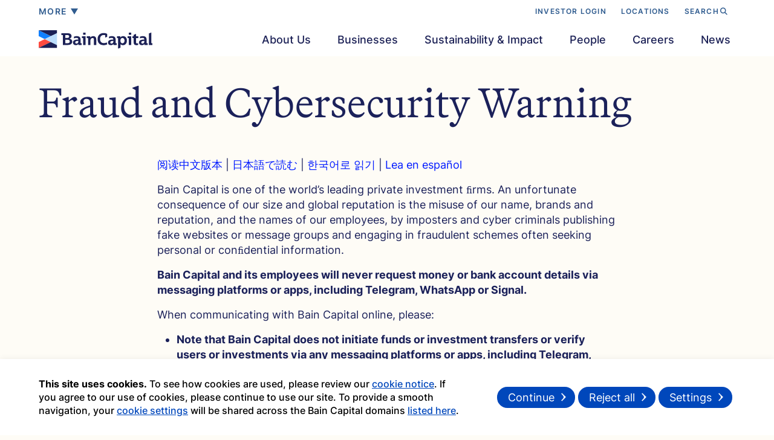

--- FILE ---
content_type: text/html; charset=UTF-8
request_url: https://www.baincapital.com/fraud-and-cybersecurity-warning
body_size: 14565
content:
<!DOCTYPE html>
<html class="" lang="en" dir="ltr" prefix="content: //purl.org/rss/1.0/modules/content/  dc: //purl.org/dc/terms/  foaf: //xmlns.com/foaf/0.1/  og: //ogp.me/ns#  rdfs: //www.w3.org/2000/01/rdf-schema#  schema: //schema.org/  sioc: //rdfs.org/sioc/ns#  sioct: //rdfs.org/sioc/types#  skos: //www.w3.org/2004/02/skos/core#  xsd: //www.w3.org/2001/XMLSchema# ">
  <head>
	<meta charset="UTF-8">
  <meta name="viewport" content="width=device-width, initial-scale=1.0">
  <meta http-equiv="X-UA-Compatible" content="ie=edge">
	<meta name="author" content="Bain Capital">
  <meta charset="utf-8" />
<style>/* @see https://github.com/aFarkas/lazysizes#broken-image-symbol */.js img.lazyload:not([src]) { visibility: hidden; }/* @see https://github.com/aFarkas/lazysizes#automatically-setting-the-sizes-attribute */.js img.lazyloaded[data-sizes=auto] { display: block; width: 100%; }</style>
<meta name="description" content="阅读中文版本 | 日本語で読む | 한국어로 읽기 | Lea en español" />
<link rel="shortlink" href="http://www.baincapital.com/fraud-and-cybersecurity-warning" />
<link rel="canonical" href="https://www.baincapital.com/fraud-and-cybersecurity-warning" />
<meta name="robots" content="noindex, nofollow" />
<meta property="og:url" content="https://www.baincapital.com/fraud-and-cybersecurity-warning" />
<meta name="MobileOptimized" content="width" />
<meta name="HandheldFriendly" content="true" />
<meta name="viewport" content="width=device-width, initial-scale=1.0" />
<style>div#sliding-popup, div#sliding-popup .eu-cookie-withdraw-banner, .eu-cookie-withdraw-tab {background: #0779bf} div#sliding-popup.eu-cookie-withdraw-wrapper { background: transparent; } #sliding-popup h1, #sliding-popup h2, #sliding-popup h3, #sliding-popup p, #sliding-popup label, #sliding-popup div, .eu-cookie-compliance-more-button, .eu-cookie-compliance-secondary-button, .eu-cookie-withdraw-tab { color: #ffffff;} .eu-cookie-withdraw-tab { border-color: #ffffff;}</style>

          <title>Fraud and Cybersecurity Warning | Bain Capital</title>
    
            
    
  <link rel="stylesheet" media="all" href="/sites/default/files/css/css_-GuO5IIuq5BG54DPs0Di8fbhfj7RPxOOCuttKcCH5uk.css" />
<link rel="stylesheet" media="all" href="//cdn.jsdelivr.net/npm/bootstrap@5.3.2/dist/css/bootstrap.min.css" />
<link rel="stylesheet" media="all" href="//cdnjs.cloudflare.com/ajax/libs/font-awesome/6.4.2/css/all.min.css" />
<link rel="stylesheet" media="all" href="//cdnjs.cloudflare.com/ajax/libs/slick-carousel/1.8.1/slick.min.css" />
<link rel="stylesheet" media="all" href="//cdn.jsdelivr.net/gh/sachinchoolur/lightgallery.js@master/dist/css/lightgallery.css" />
<link rel="stylesheet" media="all" href="/sites/default/files/css/css_IdEabtI6zbvY620D1AvrDVrzZQNFVK0L-_ZQ5TK6_6I.css" />
<link rel="stylesheet" media="all" href="/sites/default/files/css/css_SJt_uE1JleyX8K3NttUfYoZYcyRizSXqBMzLP0dN2QA.css" />


  <!-- Favicons -->
  <link rel="apple-touch-icon" sizes="144x144" href="/themes/custom/baincapital/images/ico/apple-touch-icon.png">
  <link rel="shortcut icon" href="/themes/custom/baincapital/images/ico/favicon.png">
  <link id="page_favicon" href="/themes/custom/baincapital/favicon.ico" rel="icon" type="image/x-icon" />

  <link rel="preload" as="image" href="/themes/custom/baincapital/images/bc-video-opening-shot-nyc.webp">
  <link rel="preload" as="image" href="/themes/custom/baincapital/images/bc-homepage-latest-news.webp">
  <link rel="preload" as="image" href="/themes/custom/baincapital/images/community-engagement.webp">

  <link rel="preconnect" href="https://player.vimeo.com">
  <link rel="preconnect" href="https://i.vimeocdn.com">
  <link rel="preconnect" href="https://f.vimeocdn.com">

  <script src="//cdnjs.cloudflare.com/ajax/libs/modernizr/2.8.3/modernizr.min.js"></script>


  <!-- Global site tag (gtag.js) - Google Analytics -->
    <script>
(function(i,s,o,g,r,a,m){i['GoogleAnalyticsObject']=r;i[r]=i[r]||function(){
(i[r].q=i[r].q||[]).push(arguments)},i[r].l=1*new Date();a=s.createElement(o),
m=s.getElementsByTagName(o)[0];a.async=1;a.src=g;m.parentNode.insertBefore(a,m)
})(window,document,'script','https://www.google-analytics.com/analytics.js','ga');
ga('create', 'UA-102152661-2', 'auto');
ga('send', 'pageview');
</script>

<!-- Google tag (gtag.js) -->
<script async src="https://www.googletagmanager.com/gtag/js?id=G-6BWYF3TYMK"></script>
<script>
window.dataLayer = window.dataLayer || [];
function gtag(){dataLayer.push(arguments);}
gtag('js', new Date());
gtag('config', 'G-6BWYF3TYMK');
</script>

<!-- Google Tag Manager -->
<script>(function(w,d,s,l,i){w[l]=w[l]||[];w[l].push({'gtm.start':
new Date().getTime(),event:'gtm.js'});var f=d.getElementsByTagName(s)[0],
j=d.createElement(s),dl=l!='dataLayer'?'&l='+l:'';j.async=true;j.src=
'https://www.googletagmanager.com/gtm.js?id='+i+dl;f.parentNode.insertBefore(j,f);
})(window,document,'script','dataLayer','GTM-WLFBKSQ4');</script>
<!-- End Google Tag Manager -->

    <script type="application/ld+json">
      {
      "@context": "http://schema.org",
      "@type": "Organization",
      "name": "Bain Capital",
      "url": "https://www.baincapital.com/",
      "logo": "https://www.baincapital.com/themes/custom/baincapital/images/bain-capital-logo.svg",
        "sameAs": [
      "https://www.linkedin.com/company/bain-capital",
      "https://twitter.com/baincapital",
      "https://www.youtube.com/channel/UCHLw83UfiBEm9RoLlZKPaig"],
        "disambiguatingDescription": "Private investment firm",
          "brand": {
        "@type": "Organization",
        "name": "Bain & Co.",
        "disambiguatingDescription": "global management consulting firm"
        }
      }
    </script>
    <noscript>
      <link rel="stylesheet" type="text/css" href="/themes/custom/baincapital/css/noscript.css" />
    </noscript>
    
  </head>
  <body data-barba="wrapper"  class="path-node page-node-type-page">
  
  <img style="position:absolute;" src="https://d21y75miwcfqoq.cloudfront.net/2d3c9ea7" alt="Bain Capital" referrerpolicy="no-referrer-when-downgrade">
  <main class="transition-fade">
      <div class="dialog-off-canvas-main-canvas" data-off-canvas-main-canvas>
    <header class="site-header fixed-top">
    <div class="top-header d-none d-lg-block">
        <div class="container">
    <nav class="navbar navbar-expand-lg">
        <a id="more_menu_popup" class="more-menu-link" href="javascript:void(0)">
            <span class="model_text">more</span>
            <span class="caret"></span>
        </a>
        <div class="collapse navbar-collapse justify-content-end topLinks">
            <ul class="navbar-nav ml-auto">
                                                                                    <li class="nav-item">
                            <a href="https://services.dataexchange.fiscloudservices.com/Document/2449254" target="_blank">INVESTOR LOGIN</a>
                        </li>
                                                                                            <li class="nav-item">
                            <a href="/locations" target="_blank">LOCATIONS</a>
                        </li>
                                                                            <li class="nav-item">
                    <a id="btn-search" class="top-search-link" href="javascript:void(0)">SEARCH<i class="fa-solid fa-magnifying-glass"></i></a>
                    <button id="btn-search-close" class="btn--search-close" aria-label="Close search form">
                        CLOSE <span class="searchCloseICo"></span>
                    </button>
                </li>
            </ul>
        </div>
    </nav>
</div>    </div>
    <div class="bottom-header">
        <div class="container">
    <div class="menu-overlay"></div>
    <nav class="navbar navbar-expand-lg">
                    <div class="main-logo">
                <a class="navbar-brand" href="/">
                <img src="/themes/custom/baincapital/images/bain-capital-logo.svg" alt="Bain Capital" loading="lazy">
                </a>
                <u>Bain Capital</u>
            </div>
                <a class="more-menu-link d-block d-lg-none"
            href="javascript:void(0)"  aria-label="More Menu">
            <span></span>
            <span></span>
            <span></span>
        </a>
        <button class="navbar-toggler d-none" type="button" data-bs-toggle="collapse"
            data-bs-target="#main-menu" aria-controls="main-menu" aria-expanded="false"
            aria-label="Toggle navigation">
            <span class="navbar-toggler-icon"></span>
        </button>
        <div class="collapse navbar-collapse justify-content-end" id="main-menu">
    <ul class="navbar-nav ml-auto">
        <div class="menu-point"></div>
        <div class="menu-bg"></div>
                                <li class="nav-item dropdown">
                <a href="/about-us" class="nav-link dropdown-toggle" id="navbarDropdown1">
                    About Us
                </a>
                                                            <div class="dropdown-menu">
                            <div class="dropdown-inner">
                                <div class="dropdown-row row">
                                                                                                                                                                        <div class="col-md-6 left-col menu-col">
                                        <div class="col-inner">
                                            <div class="row menu-row">
                                                                                                                                                                                                                                                        <div class="col-md-12 menu-col">
                                                        <div class="top-menu-wrap">
                                                            <span class="menu-page-title">About us</span>
                                                                                                                            <a href="https://www.baincapital.com/about-us" class="menu-explore-link">Explore
                                                                    <span class="arrow-xs">
                                                                        <svg id="Layer_1" xmlns="//www.w3.org/2000/svg"
                                                                            width="6.63" height="11.17" viewBox="0 0 6.63 11.17">
                                                                            <path class="arrow-icon"
                                                                                d="M.71,9.77c1.97-1.97,2.96-2.96,2.96-4.18S2.68,3.37.71,1.4l-.35-.35.7-.7,5.23,5.23L1.05,10.82l-.7-.7.35-.35Z" />
                                                                        </svg>
                                                                    </span>
                                                                </a>
                                                                                                                    </div>
                                                        <div class="menu-inner-link">
                                                            <ul>
                                                                                                                                                                                                                                                                    <li><a href="https://www.baincapital.com/about-us#overview">Overview</a></li>
                                                                                                                                            </ul>
                                                                        <ul>
                                                                                                                                                                                                                                                                        <li><a href="https://www.baincapital.com/about-us#purposeandValue">Purpose and values</a></li>
                                                                                                                                                                                                                                                                        <li><a href="https://www.baincapital.com/about-us#ourpartnership">How we partner</a></li>
                                                                                                                                                                                                                                                                        <li><a href="https://www.baincapital.com/about-us#globalpresence">Our global presence</a></li>
                                                                                                                                                                                                                                                                </ul>
                                                        </div>
                                                    </div>
                                                                                            </div>
                                        </div>
                                    </div>
                                                                            <div class="col-md-6 page-feature-wrap">
                                                                                            <div class="feature-type-wrap"><p><strong>Committed to lasting impact</strong></p></div><div class="feature-grid-wrap"><div class="image-wrap"><a href="https://www.baincapital.com/about-us"><img src="https://cdn-east2.baincapital.com/2024-04/homepage-banner.jpg" alt="" width="600" height="400" loading="lazy"></a></div><div class="feature-item-title"><a class="menu-explore-link" href="https://www.baincapital.com/about-us"><strong>Our purpose, in our words</strong></a></div></div>
                                                                                    </div>
                                                                    </div>
                            </div>
                        </div>
                                                </li>
                                <li class="nav-item dropdown">
                <a href="https://www.baincapital.com/#ourintegratedplatform" class="nav-link dropdown-toggle" id="navbarDropdown2">
                    Businesses
                </a>
                                    <div class="dropdown-menu business-dropdown-menu"><div class="dropdown-inner"><div class="dropdown-row row"><div class="col-md-5 left-col menu-col"><div class="col-inner"><div class="business-menu-nav"><nav><div class="nav nav-tabs" id="nav-tab" role="tablist"><button class="nav-link active" id="privateEquityTab" data-bs-toggle="tab" data-bs-target="#privateEquityTabContent" type="button" role="tab" aria-controls="privateEquityTabContent" aria-selected="true">Private
                                                                                                                                                                                                                                                                                                                                    Equity</button> <button class="nav-link" id="growthTab" data-bs-toggle="tab" data-bs-target="#growthTabContent" type="button" role="tab" aria-controls="growthTabContent" aria-selected="false">Growth &amp;
                                                                                                                                                                                                                                                                                                                                    Venture</button> <button class="nav-link" id="capitalTab" data-bs-toggle="tab" data-bs-target="#capitalTabContent" type="button" role="tab" aria-controls="capitalTabContent" aria-selected="false">Capital
                                                                                                                                                                                                                                                                                                                                    Solutions</button> <button class="nav-link" id="creditTab" data-bs-toggle="tab" data-bs-target="#creditTabContent" type="button" role="tab" aria-controls="creditTabContent" aria-selected="false">Credit </button> <button class="nav-link" id="realAssetsTab" data-bs-toggle="tab" data-bs-target="#realAssetsTabContent" type="button" role="tab" aria-controls="realAssetsTabContent" aria-selected="false">Real
                                                                                                                                                                                                                                                                                                                                    Assets
                                                                                                                                                                                                                                                                                                                                </button></div></nav></div></div></div><div class="col-md-7 tab-content-col"><div class="tab-content business-menu-tab-content" id="nav-tabContent"><div class="tab-pane fade show active" id="privateEquityTabContent" role="tabpanel" aria-labelledby="privateEquityTab"><div class="business-content-wrap"><h2 class="h6 business-menu-title">Private Equity</h2><div class="content-text"><h3 class="menu-small-title">HOW WE CREATE VALUE</h3><p>Transforming businesses through deep sector expertise and capabilities.</p></div><div class="platform-business-wrap"><h4 class="platform-inner-title">HOW WE INVEST</h4><ul class="business-listing"><li><a href="https://www.baincapitalprivateequity.com/" target="_blank" tabindex="0">Global Private Equity<span class="arrow-round-icon">&gt;</span></a></li><li><a href="https://www.baincapitaldoubleimpact.com/" target="_blank" tabindex="0">Double Impact<span class="arrow-round-icon">&gt;</span></a></li><li><a href="https://www.baincapitalinsurance.com/" target="_blank" tabindex="0">Insurance<span class="arrow-round-icon">&gt;</span></a></li></ul></div></div></div><div class="tab-pane fade" id="growthTabContent" role="tabpanel" aria-labelledby="growthTab"><div class="business-content-wrap"><h2 class="h6 business-menu-title">Growth &amp; Venture</h2><div class="content-text"><h3 class="menu-small-title">HOW WE CREATE VALUE</h3><p>Accelerating seed-to-scale growth in partnership with visionary leaders.</p></div><div class="platform-business-wrap"><h4 class="platform-inner-title">HOW WE INVEST</h4><ul class="business-listing"><li><a href="/ventures" target="_blank" tabindex="0">Ventures<span class="arrow-round-icon">&gt;</span></a></li><li><a href="https://www.baincapitallifesciences.com/" target="_blank" tabindex="0">Life Sciences<span class="arrow-round-icon">&gt;</span></a></li><li><a href="https://www.baincapitaltechopportunities.com/" target="_blank" tabindex="0">Tech Opportunities<span class="arrow-round-icon">&gt;</span></a></li><li><a href="/crypto" target="_blank" tabindex="0">Crypto<span class="arrow-round-icon">&gt;</span></a></li></ul></div></div></div><div class="tab-pane fade" id="capitalTabContent" role="tabpanel" aria-labelledby="capitalTab"><div class="business-content-wrap"><h2 class="h6 business-menu-title">Capital Solutions</h2><div class="content-text"><h3 class="menu-small-title">HOW WE CREATE VALUE</h3><p>Structuring bespoke solutions across asset types, industries, markets, and business life cycles.</p></div><div class="platform-business-wrap"><h4 class="platform-inner-title">HOW WE INVEST</h4><ul class="business-listing"><li><a href="https://baincapitalspecialsituations.com/" target="_blank" tabindex="0">Special Situations<span class="arrow-round-icon">&gt;</span></a></li></ul></div></div></div><div class="tab-pane fade" id="creditTabContent" role="tabpanel" aria-labelledby="creditTab"><div class="business-content-wrap"><h2 class="h6 business-menu-title">Credit</h2><div class="content-text"><h3 class="menu-small-title">HOW WE CREATE VALUE</h3><p>Enabling growth through innovative fund strategies and investment solutions across the capital structure.</p></div><div class="platform-business-wrap"><h4 class="platform-inner-title">HOW WE INVEST</h4><ul class="business-listing"><li><a href="https://www.baincapitalcredit.com/" target="_blank" tabindex="0">Credit<span class="arrow-round-icon">&gt;</span></a></li></ul></div></div></div><div class="tab-pane fade" id="realAssetsTabContent" role="tabpanel" aria-labelledby="realAssetsTab"><div class="business-content-wrap"><h2 class="h6 business-menu-title">Real Assets</h2><div class="content-text"><h3 class="menu-small-title">HOW WE CREATE VALUE</h3><p>Building the next generation of real assets.</p></div><div class="platform-business-wrap"><h4 class="platform-inner-title">HOW WE INVEST</h4><ul class="business-listing"><li><a href="https://www.baincapitalrealestate.com/" target="_blank" tabindex="0">Real Estate<span class="arrow-round-icon">&gt;</span></a></li><li><a href="https://baincapitalspecialsituations.com/" target="_blank" tabindex="0">Special Situations<span class="arrow-round-icon">&gt;</span></a></li></ul></div></div></div></div></div></div></div></div>
                            </li>
                                <li class="nav-item dropdown">
                <a href="/sustainability-and-impact" class="nav-link dropdown-toggle" id="navbarDropdown3">
                    Sustainability &amp; Impact
                </a>
                                                            <div class="dropdown-menu">
                            <div class="dropdown-inner">
                                <div class="dropdown-row row">
                                                                                                                                                                        <div class="col-md-6 left-col menu-col">
                                        <div class="col-inner">
                                            <div class="row menu-row">
                                                                                                                                                                                                                                                        <div class="col-md-12 menu-col">
                                                        <div class="top-menu-wrap">
                                                            <span class="menu-page-title">Sustainability &amp; Impact</span>
                                                                                                                            <a href="https://www.baincapital.com/sustainability-and-impact" class="menu-explore-link">Explore
                                                                    <span class="arrow-xs">
                                                                        <svg id="Layer_1" xmlns="//www.w3.org/2000/svg"
                                                                            width="6.63" height="11.17" viewBox="0 0 6.63 11.17">
                                                                            <path class="arrow-icon"
                                                                                d="M.71,9.77c1.97-1.97,2.96-2.96,2.96-4.18S2.68,3.37.71,1.4l-.35-.35.7-.7,5.23,5.23L1.05,10.82l-.7-.7.35-.35Z" />
                                                                        </svg>
                                                                    </span>
                                                                </a>
                                                                                                                    </div>
                                                        <div class="menu-inner-link">
                                                            <ul>
                                                                                                                                                                                                                                                                    <li><a href="https://www.baincapital.com/sustainability-and-impact/active-governance-and-stewardship">Active governance &amp; stewardship</a></li>
                                                                                                                                            </ul>
                                                                        <ul>
                                                                                                                                                                                                                                                                        <li><a href="https://www.baincapital.com/sustainability-and-impact/sustainable-growth-reducing-climate-impact">Sustainable growth &amp; reducing climate impact</a></li>
                                                                                                                                                                                                                                                                        <li><a href="https://www.baincapital.com/sustainability-and-impact/fair-employment-engagement-well-being">Fair employment, engagement &amp; well-being</a></li>
                                                                                                                                                                                                                                                                        <li><a href="https://www.baincapital.com/sustainability-and-impact/diversity-equity-and-inclusion">Diversity, equity &amp; inclusion</a></li>
                                                                                                                                                                                                                                                                        <li><a href="https://www.baincapital.com/sustainability-and-impact/community-engagement">Community engagement</a></li>
                                                                                                                                                                                                                                                                </ul>
                                                        </div>
                                                    </div>
                                                                                            </div>
                                        </div>
                                    </div>
                                                                            <div class="col-md-6 page-feature-wrap">
                                                                                            <div class="feature-type-wrap"><span class="page-feature-title">2025 REPORT - June 26, 2025</span></div><div class="feature-grid-wrap"><div class="image-wrap"><a href="https://cdn-east2.baincapital.com/2025-06/Bain-Capital-Sustainability-Report-June2025_0.pdf?VersionId=g_eEXbw1xbuP1q8YuljPD5jzIevSVKpu" download=""><img src="https://cdn-east2.baincapital.com/2025-06/bcsi25-cover.jpg" alt="" width="600" height="400" loading="lazy"></a></div><div class="feature-item-title"><a href="https://cdn-east2.baincapital.com/2025-06/Bain-Capital-Sustainability-Report-June2025_0.pdf?VersionId=g_eEXbw1xbuP1q8YuljPD5jzIevSVKpu" download="">Driving sustainable value</a></div></div>
                                                                                    </div>
                                                                    </div>
                            </div>
                        </div>
                                                </li>
                                <li class="nav-item ">
                <a href="/people" class="nav-link" >
                    People
                </a>
                                                                </li>
                                <li class="nav-item dropdown">
                <a href="/careers" class="nav-link dropdown-toggle" id="navbarDropdown5">
                    Careers
                </a>
                                                            <div class="dropdown-menu">
                            <div class="dropdown-inner">
                                <div class="dropdown-row row">
                                                                                                                                                                        <div class="col-md-6 left-col menu-col">
                                        <div class="col-inner">
                                            <div class="row menu-row">
                                                                                                                                                                                                                                                        <div class="col-md-12 menu-col">
                                                        <div class="top-menu-wrap">
                                                            <span class="menu-page-title">CAREERS</span>
                                                                                                                            <a href="https://www.baincapital.com/careers" class="menu-explore-link">Explore
                                                                    <span class="arrow-xs">
                                                                        <svg id="Layer_1" xmlns="//www.w3.org/2000/svg"
                                                                            width="6.63" height="11.17" viewBox="0 0 6.63 11.17">
                                                                            <path class="arrow-icon"
                                                                                d="M.71,9.77c1.97-1.97,2.96-2.96,2.96-4.18S2.68,3.37.71,1.4l-.35-.35.7-.7,5.23,5.23L1.05,10.82l-.7-.7.35-.35Z" />
                                                                        </svg>
                                                                    </span>
                                                                </a>
                                                                                                                    </div>
                                                        <div class="menu-inner-link">
                                                            <ul>
                                                                                                                                                                                                                                                                    <li><a href="https://www.baincapital.com/careers#your-opprotunity">Opportunity</a></li>
                                                                                                                                            </ul>
                                                                        <ul>
                                                                                                                                                                                                                                                                        <li><a href="https://www.baincapital.com/careers#our-support">Growth</a></li>
                                                                                                                                                                                                                                                                        <li><a href="https://www.baincapital.com/careers#join-the-team">Join us</a></li>
                                                                                                                                                                                                                                                                </ul>
                                                        </div>
                                                    </div>
                                                                                            </div>
                                        </div>
                                    </div>
                                                                            <div class="col-md-6 page-feature-wrap">
                                                                                            <div class="feature-type-wrap"><p><strong>Fulfill your potential</strong></p></div><div class="feature-grid-wrap"><div class="image-wrap"><a href="https://www.baincapital.com/careers"><img src="https://cdn-east2.baincapital.com/2024-11/bc-tvp-video-menu.jpg" alt="" width="600" height="400" loading="lazy"></a></div><div class="feature-item-title"><a class="menu-explore-link" href="https://www.baincapital.com/careers"><strong>Our people are the heart of our advantage</strong></a></div></div>
                                                                                    </div>
                                                                    </div>
                            </div>
                        </div>
                                                </li>
                                <li class="nav-item dropdown">
                <a href="/news" class="nav-link dropdown-toggle" id="navbarDropdown6">
                    News
                </a>
                                                            <div class="dropdown-menu">
                            <div class="dropdown-inner">
                                <div class="dropdown-row row">
                                                                                                                                                                        <div class="col-md-6 left-col menu-col">
                                        <div class="col-inner">
                                            <div class="row menu-row">
                                                                                                                                                                                                                                                        <div class="col-md-12 menu-col">
                                                        <div class="top-menu-wrap">
                                                            <span class="menu-page-title">NEWS</span>
                                                                                                                            <a href="https://www.baincapital.com/news" class="menu-explore-link">View All
                                                                    <span class="arrow-xs">
                                                                        <svg id="Layer_1" xmlns="//www.w3.org/2000/svg"
                                                                            width="6.63" height="11.17" viewBox="0 0 6.63 11.17">
                                                                            <path class="arrow-icon"
                                                                                d="M.71,9.77c1.97-1.97,2.96-2.96,2.96-4.18S2.68,3.37.71,1.4l-.35-.35.7-.7,5.23,5.23L1.05,10.82l-.7-.7.35-.35Z" />
                                                                        </svg>
                                                                    </span>
                                                                </a>
                                                                                                                    </div>
                                                        <div class="menu-inner-link">
                                                            <ul>
                                                                                                                                                                                                                                                                    <li><a href="https://www.baincapital.com/news?filter=&amp;newscategory=press-releases">Press releases</a></li>
                                                                                                                                            </ul>
                                                                        <ul>
                                                                                                                                                                                                                                                                        <li><a href="https://www.baincapital.com/news?filter=&amp;newscategory=in-the-news">In the news</a></li>
                                                                                                                                                                                                                                                                </ul>
                                                        </div>
                                                    </div>
                                                                                            </div>
                                        </div>
                                    </div>
                                                                                                                        <div class="col-md-6 page-feature-wrap">
                                                <div class="feature-type-wrap">
                                                    <span class="page-feature-title">PRESS RELEASES</span>
                                                    <span class="page-feature-title disable">
                                                                                                                    Private Equity
                                                                                                                Jan 17, 2026
                                                    </span>
                                                </div>
                                                                                                    <div class="feature-grid-wrap">
                                                                                                                    <a href="/news/bain-capital-closes-fourteenth-flagship-private-equity-fund-14-billion">
                                                                                                                    <div class="image-wrap">
                                                                <img src="https://cdn-east2.baincapital.com/News/GettyImages-1942702729_0.jpg" alt="" loading="lazy"
                                                                height="400px" width="600px" />
                                                            </div>
                                                            <div class="feature-item-title">Bain Capital Closes Fourteenth Flagship Private Equity Fund at $14 Billion</div>
                                                        </a>
                                                    </div>
                                                                                            </div>
                                                                                                            </div>
                            </div>
                        </div>
                                                </li>
            </ul>
</div>
    </nav>
</div>    </div>
</header>

	<div class="page-slants-top">
    <div class="left-slant"></div>
    <div class="right-slant"></div>
  </div>
	<div class="site-color-div">
  <div class="site-bg-color" style="background-color: rgb(254, 252, 245);"></div>
  <div class="site-bg-image" style="background-image: none;"></div>
</div>
<div id="smooth-wrapper">
  <div id="smooth-content">
    <div data-barba="container" data-barba-namespace="Fraud and Cybersecurity Warning" id="pinMaster" class="site-content barba-container">
      <div class="site-content-cover">
        <div class="section-wrapper">
					    
            
                                <section class="section download-pdf-section" section-bg="#FEFCF6">
                <div class="section-inner">
                        <div class="container">
                            <div class="download-pdf-parent stagger-parent">
                                  <div class="title-wrap stagger-parent">
                                      <h1 class="h1 section-title stagger-anim">Fraud and Cybersecurity Warning</h1>
                                  </div>
                                  
                                              <div class="download-pdf-content">
                                                  <div class="simple-content-section cms-section"><div class="container"><div class="row justify-content-center"><div class="col-xl-8 col-md-10 content-col"><div class="content-text"><p class="main-title"><a href="https://www.baincapital.com/fraud-and-cybersecurity-warning-chinese">阅读中文版本 </a>| <a href="https://www.baincapital.com/fraud-and-cybersecurity-warning-japanese">日本語で読む </a>| <a href="https://www.baincapital.com/fraud-and-cybersecurity-warning-korean">한국어로 읽기</a> | <a href="https://www.baincapital.com/fraud-and-cybersecurity-warning-spanish">Lea en español</a></p><p>Bain Capital is one of the world’s leading private investment ﬁrms. An unfortunate consequence of our size and global reputation is the misuse of our name, brands and reputation, and the names of our employees, by imposters and cyber criminals publishing fake websites or message groups and engaging in fraudulent schemes often seeking personal or conﬁdential information.</p><p><strong>Bain Capital and its employees will never request money or bank account details via messaging platforms or apps, including Telegram, WhatsApp or Signal.</strong></p><p>When communicating with Bain Capital online, please:</p><ul><li><strong>Note that Bain Capital does not initiate funds or investment transfers or verify users or investments via any messaging platforms or apps, including Telegram, WhatsApp or Signal.</strong> Messaging platforms such as Telegram, Signal, or WhatsApp are well known mechanisms for attackers to conduct fraud.</li><li>If you are an existing investor, do not share your Bain Capital password or login ID with anyone, including anyone who claims to be from or associated with Bain Capital. Certain Bain Capital online environments are private, available only to investors through secure login procedures only at a website securely managed by FIS as described below. Apart from allowing you to use your password and login to enter an authorized site, Bain Capital will never ask you for your password or login information.</li><li>Do not engage with unexpected texts, email messages, or calls. Be cautious about responding to unsolicited e-mails that appear to have come from a Bain Capital email address. Such e-mails may be “spoofed,” and may in fact have come from another e-mail address at another domain name. Be on the lookout for typo-squatting where fraudsters substitute characters such as 1 (one) for l (the letter l). If possible, check e-mail addresses carefully and respond only to known or authorized Bain Capital email accounts at the domain names listed below.</li><li>Be cautious about clicking on links or opening attachments included with unsolicited e-mails that appear to have come from a Bain Capital email address. Again, these links may redirect to a non-Bain Capital site, and these attachments may include malware. Hover over links to see the URL of where they will direct you.</li><li>Do not send e-mails intended for Bain Capital employees or representatives to anyone with an e-mail address other than an authorized Bain Capital e-mail address. Bain Capital does not permit our employees and authorized representatives to send or receive work-related e-mails from personal webmail accounts or any other address.</li><li>If you are or become suspicious of potential fraudulent activity when communicating through email or messaging platforms, including when setting up virtual interviews or other appointments, please conﬁrm directly with your contact using their authorized Bain Capital email address or contact fraud@baincapital.com for assistance.</li><li>Conﬁrm you are visiting a Bain Capital authorized website or the website of a Bain Capital authorized vendor. Bain Capital’s only authorized websites are posted through the below-listed domains. No other website domains are authorized.</li></ul><table style="font-size:16px;margin-bottom:20px;"><thead><tr class="header"><th>baincapitalbdc.com</th><th>baincapitalprivateequity.com</th></tr></thead><tbody><tr class="odd"><td style="padding-right:2em;">baincapital.co.jp</td><td style="padding-right:2em;">baincapitalpublicequity.com</td></tr><tr class="even"><td style="padding-right:2em;">baincapital.com</td><td style="padding-right:2em;">baincapitalrealestate.com</td></tr><tr class="odd"><td style="padding-right:2em;">baincapitalcredit.com</td><td style="padding-right:2em;">baincapitalspecialsituations.com</td></tr><tr class="even"><td style="padding-right:2em;">baincapitalcrypto.com</td><td style="padding-right:2em;">baincapitalspecialtyfinance.com</td></tr><tr class="odd"><td style="padding-right:2em;">baincapitaldoubleimpact.com</td><td style="padding-right:2em;">baincapitalstrategicalternatives.com</td></tr><tr class="even"><td style="padding-right:2em;">baincapitalinsurance.com</td><td style="padding-right:2em;">baincapitaltechopportunities.com</td></tr><tr class="odd"><td style="padding-right:2em;">baincapitallifesciences.com</td><td style="padding-right:2em;">baincapitalventures.com</td></tr><tr class="even"><td style="padding-right:2em;">baincapitalpartnershipstrategies.com</td><td style="padding-right:2em;">bccinvestmentcorp.com</td></tr><tr class="odd"><td style="padding-right:2em;">baincapitalprivatecredit.com</td><td style="padding-right:2em;">bclsacquisitioncorp.com</td></tr></tbody></table><ul><li>Bain Capital’s only authorized vendor website is the investor portal securely managed by FIS (DataExchange@ﬁsclientservices.com) and is accessible through the below link. No other vendor websites are authorized. No other vendors are authorized by Bain Capital to communicate (including requesting or receiving) information through websites.</li></ul><p><a href="file:///C:\Users\edudley\Documents\Investor%20Login">Investor Login</a></p><ul><li>Do not communicate or deal with any person who claims to be a Bain Capital employee or representative but who is not aﬃliated with an authorized Bain Capital oﬃce. All authorized Bain Capital oﬃce locations are listed on our contact page. No other oﬃce locations are authorized oﬃces of Bain Capital.</li></ul><p>Imposters can use the Bain Capital name in furtherance of a variety of criminal activities. In particular, beware of scams purportedly aﬃliated with Bain Capital that promise extraordinary returns on your investment at little to no risk. These “high-yield investment programs” are frauds and are unfortunately quite common. For more information on high-yield investment programs and how to avoid them, visit the U.S. Securities and Exchange Commission webpage at http://www.sec.gov/answers/highyild.htm.</p><p>For more general guidance on avoiding internet crimes, visit the FBI webpages on common fraud schemes and recent e-scams at http://www.fbi.gov/scams-safety/fraud/internet_fraud and http://www.fbi.gov/scams-safety/e-scams, and the U.S. Securities and Exchange Commission webpage on avoiding fraud at http://investor.gov/investing-basics/avoiding-fraud. If you think you have been the victim of internet crime, you may ﬁle a complaint with the following government entities:</p><p><a href="http://www.ic3.gov/default.aspx">The Internet Crime Complaint Center (IC3)</a></p><p><a href="https://reportfraud.ftc.gov/#//">The Federal Trade Commission</a></p><p><a href="https://www.uspsoig.gov/hotline">The U.S. Postal Service</a> (for crimes involving U.S. Mail)</p><p>Additional Resources:</p><ul><li>Hong Kong<ul><li><a href="https://www.police.gov.hk/m/fst/cp_deception_en.htm">Hong Kong Police</a> – Beware of Deception</li><li><a href="https://www.hkma.gov.hk/eng/smart-consumers/beware-of-fraudsters/">Hong Kong Monetary Authority&nbsp;</a> – Beware of Fraudsters</li><li><a href="https://www.sfc.hk/en/Alert_List">Securities &amp; Futures Commission</a> – Alert List</li></ul></li><li>India<ul><li><a href="https://cybercrime.gov.in/">Cybercrime Reporting Portal</a></li><li><a href="https://investor.sebi.gov.in/Investor-support.html">SEBI Platform for Securities Markets Inquiries</a></li><li><a href="https://investor.sebi.gov.in/spot-any-scam.html">SEBI How to Spot a Scam</a></li></ul></li><li>Japan<ul><li><a href="https://www.fsa.go.jp/ordinary/chuui/attention.html">Japan Financial Services Agency</a> – Caution to fraudulent investment</li></ul></li><li>Singapore<ul><li><a href="https://www.police.gov.sg/Media-Room/News/20200703_police_advisory_on_phishing_scams_cad">Singapore Police Force</a> – Scam Advisory</li><li><a href="https://www.scamalert.sg/">Singapore Scam Alert</a></li></ul></li></ul><p>Bain Capital provides links to these resources for informational purposes only and is not responsible for their content.</p><p>If you have any questions about the above, the security of any Bain Capital communication, or have concerns about a website or electronic communication that you suspect may be fraudulent, please contact us at fraud@baincapital.com.</p></div></div></div></div></div>
                                              </div>
                                                              </div>
                        </div>
                </div>
            </section>
                                              <footer class="site-footer section 1" style="color: #716e6a;background-color: #f7f5f4;">
        <div class="container">
            <div class="copyright-wrap">
                <div class="row">

                    <div class="col-md-9 copyright-col">
                        <p class="copyright-txt">© 2012-2025 Bain Capital, LP. The Bain Capital square symbol is a trademark of Bain Capital, LP All Rights Reserved.</p>
                        <ul class="footermenu">
                                                                                                <li><a href="https://www.baincapital.com/privacy-policy">Privacy Policy</a></li>
                                                                                                                                <li><a href="https://www.baincapital.com/terms-use">Terms of Use</a></li>
                                                                                                                                <li><a href="https://www.baincapital.com/regulatory-disclosures">Regulatory Disclosures</a></li>
                                                                                                                                <li><a href="https://www.baincapital.com/fraud-and-cybersecurity-warning">Fraud and Cybersecurity Warning</a></li>
                                                                                                                                <li><a href="https://www.baincapital.com/fraud-and-cybersecurity-warning-chinese">警告：网络欺诈及网络钓鱼</a></li>
                                                                                                                                <li><a href="https://www.baincapital.com/fraud-and-cybersecurity-warning-spanish">Fraude y advertencia de ciberseguridad</a></li>
                                                                                    </ul>
                    </div>

                    <div class="col-md-3 social-icon-col">
                        <ul class="social-icon">
                            <li><a class="linkIco " href="https://www.linkedin.com/company/bain-capital"
                                    title="" data-toggle="tooltip" target="_blank" rel="external noopener noreferrer nofollow"
                                    data-original-title="LinkedIn"><i class="fa-brands fa-linkedin-in"></i></a>
                            </li>
                            <li>
                                <a class="twtIco at300b " href="https://twitter.com/baincapital?lang=en"
                                    title="" data-placement="top" data-toggle="tooltip" target="_blank"
                                    rel="external noopener noreferrer nofollow" data-original-title="Twitter"><i class="fa-brands fa-twitter"></i></a>
                            </li>
                        </ul>
                    </div>

                </div>
            </div>
        </div>
    </footer>

                  </div>
      </div>
    </div>
  </div>
</div>
	<div class="page-slants">
    <div class="left-slant"></div>
    <div class="right-slant"></div>
  </div>

  </div>

  </main>
    <div class="more-menu-slants">
        <div class="left-slant"></div>
        <div class="right-slant"></div>
    </div>
    <div class="more-menu-triangle" style="opacity: 0;">
      <svg id="Layer_1" data-name="Layer 1" xmlns="//www.w3.org/2000/svg" version="1.1"
          viewBox="0 0 2395.8 1799.3">

          <path class="cls-1 anim-right"
          d="M2395.6,303.3l-1173.2,586.6c-12.4,6.2-12.4,13.6,0,19.8l1173.2,586.6V303.3Z" />
          <path class="cls-1 anim-top-left" d="M2395.6.1H611.1l1170.7,585.3c12.4,6.2,22.3,6.2,34.7,0l579.2-289.6V.1Z" />
          <path class="cls-1 anim-bottom-left"
          d="M1816.4,1214.1c-12.4-6.2-22.3-6.2-34.7,0l-1170.7,585.3h1784.5v-295.8l-579.2-289.6Z" />
          <path class="cls-1 anim-top"
          d="M1771.9,607.7c12.4-6.2,12.4-13.6,0-19.8L596.2.1H-.2v295.8l1180.6,590.3c12.4,6.2,22.3,6.2,34.7,0l556.9-278.4Z" />
          <path class="cls-1 anim-bottom"
          d="M1215,913.4c-12.4-6.2-22.3-6.2-34.7,0L-.2,1503.7v295.8h596.5l1175.6-587.8c12.4-6.2,12.4-13.6,0-19.8l-556.9-278.4Z" />
          <path class="cls-1 anim-left" d="M-.2,303.3v1192.9l1173.2-586.6c12.4-6.2,12.4-13.6,0-19.8L-.2,303.3Z" />
      </svg>
    </div>
    <!--SEARCH RESULT-->
    <div class="search">
        <div class="container">
          <form class="search__form" action="/search" method="GET" autocomplete="off" onsubmit="return validateForm('desktop');">
              <input data-drupal-selector="edit-search-api" class="search__input" name="search_api" id="edit-search-api" type="search" placeholder=""
                autocomplete="off" autocorrect="off" autocapitalize="off" spellcheck="false" aria-label="Search"/>
              <input type="hidden" name="build_id" value="form-IrXciwrViLTuI5g219i8UFSmvnz5a5eDQN4NgNQUW_c" />
              <input class="d-none" type="submit" value="&nbsp;" name="op" />
              <span id="typedtext"><span id="typedtext-all"></span><span class='underscore'>_</span></span>
          </form>
        </div>
    </div>
    <!-- /search -->
    <!-- More menu popup start -->
        <div id="more-menu-modal" class="modal section more-menu-section" tabindex="-1" aria-hidden="true">
            <div class="modal-dialog">
                <div class="more-menu-section-wrap">
                    <div class="container">
                        <div class="row">
                            <div class="col-12 col-lg-8 more-menu-sec">
                                <div class="row">
                                    <div class="col-12 col-md-6">
                                        <div class="widget menu-widget"><h6 class="widget-title">Bain Capital</h6>
                                                <div class="widget-content">
                                                    <ul class="about-menu menu-widget-menu"><li><a href="https://www.baincapital.com/about-us" rel="noopener noreferrer">About Us</a></li><li><a href="https://www.baincapital.com/sustainability-and-impact" rel="noopener noreferrer">Sustainability & Impact</a></li><li><a href="https://www.baincapital.com/people" rel="noopener noreferrer">People</a></li><li><a href="https://www.baincapital.com/careers" rel="noopener noreferrer">Careers</a></li><li><a href="https://www.baincapital.com/news" rel="noopener noreferrer">News</a></li><li><a href="https://www.baincapital.com/locations" rel="noopener noreferrer">Locations</a></li></ul>
                                                </div><div class="local-site-listing">
                                                <h6 class="widget-title">Local Sites</h6>
                                                <div class="widget-content">
                                                    <ul class="menu-widget-menu local-site-menu"><li><a href="https://www.baincapital.co.jp/" target="_blank">Japan - 日本</a></li></ul>
                                                </div>
                                            </div></div>
                                    </div><div class="col-12 col-md-6">
                                            <div class="widget menu-widget">
                                                <!-- {% if more_menu.business_menu %} -->
                                                <h6 class="widget-title">OUR BUSINESSES</h6>
                                                <div class="widget-content">
                                                    <ul class="ftr-businesses-menu menu-widget-menu"><li><a href="https://www.baincapitalprivateequity.com/" target="_blank">Private Equity</a></li><li><a href="https://www.baincapitalcredit.com/" target="_blank">Credit</a></li><li><a href="https://www.baincapital.com/ventures" target="_blank">Ventures</a></li><li><a href="https://www.baincapitalrealestate.com/" target="_blank">Real Estate</a></li><li><a href="https://baincapitalspecialsituations.com/" target="_blank">Special Situations</a></li><li><a href="https://www.baincapitallifesciences.com" target="_blank">Life Sciences</a></li><li><a href="https://www.baincapitaltechopportunities.com/" target="_blank">Tech Opportunities</a></li><li><a href="https://www.baincapitaldoubleimpact.com/" target="_blank">Double Impact</a></li><li><a href="https://www.baincapitalinsurance.com" target="_blank">Insurance</a></li><li><a href="https://www.baincapital.com/crypto" target="_blank">Crypto</a></li></ul>
                                                </div>
                                            </div>
                                        </div><div class="col-12 d-none d-lg-block">
                                        <div class="copyright-wrap">
                                            <p class="copyright-txt">© 2012-2025 Bain Capital, LP. The Bain Capital square symbol is a trademark of Bain Capital, LP All Rights Reserved.</p><ul class="copyright-menu footermenu"><li><a href="https://www.baincapital.com/privacy-policy" target="_blank">Privacy Policy</a></li><li><a href="https://www.baincapital.com/terms-use" target="_blank">Terms of Use</a></li><li><a href="https://www.baincapital.com/regulatory-disclosures" target="_blank">Regulatory Disclosures</a></li><li><a href="https://www.baincapital.com/fraud-and-cybersecurity-warning" target="_blank">Fraud and Cybersecurity Warning</a></li><li><a href="https://www.baincapital.com/fraud-and-cybersecurity-warning-chinese" target="_blank">警告：网络欺诈及网络钓鱼</a></li><li><a href="https://www.baincapital.com/fraud-and-cybersecurity-warning-spanish" target="_blank">Fraude y advertencia de ciberseguridad</a></li></ul></div>
                                    </div></div>
                            </div><div class="col-12 col-lg-4 more-menu-sidebar"><div class="widget search-widget">
                                    <h6 class="widget-title">
                                        <span class="widget-title-icon">
                                            <img src="https://www.baincapital.com/themes/custom/baincapital/images/search-icon.svg" class="desktop-icon d-none d-lg-block"
                                                alt="search-icon" width="24" height="24" loading="lazy">
                                            <img src="https://www.baincapital.com/themes/custom/baincapital/images/search-icon-grey.svg" class="mobile-icon d-block d-lg-none"
                                                alt="search-icon" width="24" height="24" loading="lazy">
                                        </span>
                                        <span class="widget-title-txt"> SEARCH</span>
                                    </h6>
                                    <div class="widget-content">
                                        <form class="search__form" action="/search" method="GET" autocomplete="off" onsubmit="return validateForm("desktop");">
                                            <input data-drupal-selector="edit-search-api" class="search__input" name="search_api" id="edit-search-api" type="search" placeholder=""
                                                autocomplete="off" autocorrect="off" autocapitalize="off" spellcheck="false" aria-label="Search"/>
                                            <input type="hidden" name="build_id" value="form-IrXciwrViLTuI5g219i8UFSmvnz5a5eDQN4NgNQUW_c" />
                                            <input class="d-none" type="submit" value="&nbsp;" name="op" />
                                            <span class="typedtext"><span class="typedtext-all" data-splitting>What are you
                                                    looking
                                                    for?</span><span class="underscore">_</span></span>
                                        </form>
                                    </div>
                                </div><div class="widget investor-login-widget">
                                    <h6 class="widget-title">FOR INVESTORS</h6>
                                    <div class="investorLoginWrap" id="investorLogin">
                                        <p>Log in to access your account information. If you have any questions regarding your account, please contact <a href="mailto:ir@baincapital.com">ir@baincapital.com</a>.</p>
                                        <div class="widget-content">
                                            <div class="signinOption">
                                                <div class="btn-group">
                                                    <button type="button" class="btn btn-default dropdown-toggle signin_link"
                                                    aria-haspopup="true" aria-expanded="false">
                                                    <a href="https://services.dataexchange.fiscloudservices.com/Document/2449254" target="_blank">Sign on to your account<span class="caret"></span></a>
                                                    </button>
                                                </div>
                                            </div>
                                        </div>
                                    </div>
                                </div></div><div class="col col-12 d-block d-lg-none mobile-copyright-sec">
                                <div class="copyright-wrap">
                                <p class="copyright-txt">© 2012-2025 Bain Capital, LP. The Bain Capital square symbol is a trademark of Bain Capital, LP All Rights Reserved.</p><ul class="copyright-menu"><li><a href="https://www.baincapital.com/privacy-policy" target="_blank">Privacy Policy</a></li><li><a href="https://www.baincapital.com/terms-use" target="_blank">Terms of Use</a></li><li><a href="https://www.baincapital.com/regulatory-disclosures" target="_blank">Regulatory Disclosures</a></li><li><a href="https://www.baincapital.com/fraud-and-cybersecurity-warning" target="_blank">Fraud and Cybersecurity Warning</a></li><li><a href="https://www.baincapital.com/fraud-and-cybersecurity-warning-chinese" target="_blank">警告：网络欺诈及网络钓鱼</a></li><li><a href="https://www.baincapital.com/fraud-and-cybersecurity-warning-spanish" target="_blank">Fraude y advertencia de ciberseguridad</a></li></ul></div>
                            </div></div>
                    </div>
                    <span class="more-menu-search-background cyan-bg"></span>
                </div>
            </div>
        </div>
    <!-- More menu popup end -->
    <script type="application/json" data-drupal-selector="drupal-settings-json">{"path":{"baseUrl":"\/","scriptPath":null,"pathPrefix":"","currentPath":"node\/12","currentPathIsAdmin":false,"isFront":false,"currentLanguage":"en"},"pluralDelimiter":"\u0003","suppressDeprecationErrors":true,"lazy":{"lazysizes":{"lazyClass":"lazyload","loadedClass":"lazyloaded","loadingClass":"lazyloading","preloadClass":"lazypreload","errorClass":"lazyerror","autosizesClass":"lazyautosizes","srcAttr":"data-src","srcsetAttr":"data-srcset","sizesAttr":"data-sizes","minSize":40,"customMedia":[],"init":true,"expFactor":1.5,"hFac":0.8,"loadMode":2,"loadHidden":true,"ricTimeout":0,"throttleDelay":125,"plugins":[]},"placeholderSrc":"","preferNative":false,"minified":true,"libraryPath":"\/libraries\/lazysizes"},"eu_cookie_compliance":{"cookie_policy_version":"1.0.0","popup_enabled":true,"popup_agreed_enabled":false,"popup_hide_agreed":false,"popup_clicking_confirmation":false,"popup_scrolling_confirmation":false,"popup_html_info":"\u003Cdiv aria-labelledby=\u0022popup-text\u0022  class=\u0022eu-cookie-compliance-banner eu-cookie-compliance-banner-info eu-cookie-compliance-banner--categories\u0022\u003E\n  \u003Cdiv class=\u0022popup-content info eu-cookie-compliance-content\u0022\u003E\n        \u003Cdiv id=\u0022popup-text\u0022 class=\u0022eu-cookie-compliance-message\u0022 role=\u0022document\u0022\u003E\n      \u003Cp\u003E\u003Cstrong\u003EThis site uses cookies.\u003C\/strong\u003E To see how cookies are used, please review our \u003Ca href=\u0022\/privacy-policy\u0022 target=\u0022_blank\u0022 data-once=\u0022externalLinkPopup\u0022\u003E\u003Cu\u003Ecookie notice\u003C\/u\u003E\u003C\/a\u003E. If you agree to our use of cookies, please continue to use our site. To provide a smooth navigation, your \u003Ca\u003E\u003Cu\u003Ecookie settings\u003C\/u\u003E\u003C\/a\u003E will be shared across the Bain Capital domains \u003Ca href=\u0022\/\u0022 target=\u0022_blank\u0022 data-once=\u0022externalLinkPopup\u0022\u003E\u003Cu\u003Elisted here\u003C\/u\u003E\u003C\/a\u003E.\u003C\/p\u003E\n          \u003C\/div\u003E\n\n          \u003Cdiv id=\u0022eu-cookie-compliance-categories\u0022 class=\u0022eu-cookie-compliance-categories\u0022\u003E\n                  \u003Cdiv class=\u0022eu-cookie-compliance-category\u0022\u003E\n            \u003Cdiv\u003E\n              \u003Cinput type=\u0022checkbox\u0022 name=\u0022cookie-categories\u0022 class=\u0022eu-cookie-compliance-category-checkbox\u0022 id=\u0022cookie-category-necessary\u0022\n                     value=\u0022necessary\u0022\n                      checked                       disabled  \u003E\n              \u003Clabel for=\u0022cookie-category-necessary\u0022\u003ENecessary\u003C\/label\u003E\n            \u003C\/div\u003E\n                      \u003C\/div\u003E\n                  \u003Cdiv class=\u0022eu-cookie-compliance-category\u0022\u003E\n            \u003Cdiv\u003E\n              \u003Cinput type=\u0022checkbox\u0022 name=\u0022cookie-categories\u0022 class=\u0022eu-cookie-compliance-category-checkbox\u0022 id=\u0022cookie-category-functional\u0022\n                     value=\u0022functional\u0022\n                      checked                       \u003E\n              \u003Clabel for=\u0022cookie-category-functional\u0022\u003EFunctional\u003C\/label\u003E\n            \u003C\/div\u003E\n                      \u003C\/div\u003E\n                  \u003Cdiv class=\u0022eu-cookie-compliance-category\u0022\u003E\n            \u003Cdiv\u003E\n              \u003Cinput type=\u0022checkbox\u0022 name=\u0022cookie-categories\u0022 class=\u0022eu-cookie-compliance-category-checkbox\u0022 id=\u0022cookie-category-analytics\u0022\n                     value=\u0022analytics\u0022\n                      checked                       \u003E\n              \u003Clabel for=\u0022cookie-category-analytics\u0022\u003EAnalytics\u003C\/label\u003E\n            \u003C\/div\u003E\n                      \u003C\/div\u003E\n                  \u003Cdiv class=\u0022eu-cookie-compliance-category\u0022\u003E\n            \u003Cdiv\u003E\n              \u003Cinput type=\u0022checkbox\u0022 name=\u0022cookie-categories\u0022 class=\u0022eu-cookie-compliance-category-checkbox\u0022 id=\u0022cookie-category-performance\u0022\n                     value=\u0022performance\u0022\n                      checked                       \u003E\n              \u003Clabel for=\u0022cookie-category-performance\u0022\u003EPerformance\u003C\/label\u003E\n            \u003C\/div\u003E\n                      \u003C\/div\u003E\n                          \u003Cdiv class=\u0022eu-cookie-compliance-categories-buttons\u0022\u003E\n            \u003Cbutton type=\u0022button\u0022\n                    class=\u0022eu-cookie-compliance-save-preferences-button  button button--small\u0022\u003ESave preferences\u003C\/button\u003E\n          \u003C\/div\u003E\n              \u003C\/div\u003E\n    \n    \u003Cdiv id=\u0022popup-buttons\u0022 class=\u0022eu-cookie-compliance-buttons eu-cookie-compliance-has-categories\u0022\u003E\n              \u003Cbutton type=\u0022button\u0022 class=\u0022eu-cookie-compliance-default-button eu-cookie-compliance-reject-button button button--small\u0022\u003EReject all\u003C\/button\u003E\n            \u003Cbutton type=\u0022button\u0022 class=\u0022agree-button eu-cookie-compliance-default-button button button--small button--primary\u0022\u003EContinue\u003C\/button\u003E\n          \u003C\/div\u003E\n  \u003C\/div\u003E\n\u003C\/div\u003E","use_mobile_message":false,"mobile_popup_html_info":"\u003Cdiv aria-labelledby=\u0022popup-text\u0022  class=\u0022eu-cookie-compliance-banner eu-cookie-compliance-banner-info eu-cookie-compliance-banner--categories\u0022\u003E\n  \u003Cdiv class=\u0022popup-content info eu-cookie-compliance-content\u0022\u003E\n        \u003Cdiv id=\u0022popup-text\u0022 class=\u0022eu-cookie-compliance-message\u0022 role=\u0022document\u0022\u003E\n      \n          \u003C\/div\u003E\n\n          \u003Cdiv id=\u0022eu-cookie-compliance-categories\u0022 class=\u0022eu-cookie-compliance-categories\u0022\u003E\n                  \u003Cdiv class=\u0022eu-cookie-compliance-category\u0022\u003E\n            \u003Cdiv\u003E\n              \u003Cinput type=\u0022checkbox\u0022 name=\u0022cookie-categories\u0022 class=\u0022eu-cookie-compliance-category-checkbox\u0022 id=\u0022cookie-category-necessary\u0022\n                     value=\u0022necessary\u0022\n                      checked                       disabled  \u003E\n              \u003Clabel for=\u0022cookie-category-necessary\u0022\u003ENecessary\u003C\/label\u003E\n            \u003C\/div\u003E\n                      \u003C\/div\u003E\n                  \u003Cdiv class=\u0022eu-cookie-compliance-category\u0022\u003E\n            \u003Cdiv\u003E\n              \u003Cinput type=\u0022checkbox\u0022 name=\u0022cookie-categories\u0022 class=\u0022eu-cookie-compliance-category-checkbox\u0022 id=\u0022cookie-category-functional\u0022\n                     value=\u0022functional\u0022\n                      checked                       \u003E\n              \u003Clabel for=\u0022cookie-category-functional\u0022\u003EFunctional\u003C\/label\u003E\n            \u003C\/div\u003E\n                      \u003C\/div\u003E\n                  \u003Cdiv class=\u0022eu-cookie-compliance-category\u0022\u003E\n            \u003Cdiv\u003E\n              \u003Cinput type=\u0022checkbox\u0022 name=\u0022cookie-categories\u0022 class=\u0022eu-cookie-compliance-category-checkbox\u0022 id=\u0022cookie-category-analytics\u0022\n                     value=\u0022analytics\u0022\n                      checked                       \u003E\n              \u003Clabel for=\u0022cookie-category-analytics\u0022\u003EAnalytics\u003C\/label\u003E\n            \u003C\/div\u003E\n                      \u003C\/div\u003E\n                  \u003Cdiv class=\u0022eu-cookie-compliance-category\u0022\u003E\n            \u003Cdiv\u003E\n              \u003Cinput type=\u0022checkbox\u0022 name=\u0022cookie-categories\u0022 class=\u0022eu-cookie-compliance-category-checkbox\u0022 id=\u0022cookie-category-performance\u0022\n                     value=\u0022performance\u0022\n                      checked                       \u003E\n              \u003Clabel for=\u0022cookie-category-performance\u0022\u003EPerformance\u003C\/label\u003E\n            \u003C\/div\u003E\n                      \u003C\/div\u003E\n                          \u003Cdiv class=\u0022eu-cookie-compliance-categories-buttons\u0022\u003E\n            \u003Cbutton type=\u0022button\u0022\n                    class=\u0022eu-cookie-compliance-save-preferences-button  button button--small\u0022\u003ESave preferences\u003C\/button\u003E\n          \u003C\/div\u003E\n              \u003C\/div\u003E\n    \n    \u003Cdiv id=\u0022popup-buttons\u0022 class=\u0022eu-cookie-compliance-buttons eu-cookie-compliance-has-categories\u0022\u003E\n              \u003Cbutton type=\u0022button\u0022 class=\u0022eu-cookie-compliance-default-button eu-cookie-compliance-reject-button button button--small\u0022\u003EReject all\u003C\/button\u003E\n            \u003Cbutton type=\u0022button\u0022 class=\u0022agree-button eu-cookie-compliance-default-button button button--small button--primary\u0022\u003EContinue\u003C\/button\u003E\n          \u003C\/div\u003E\n  \u003C\/div\u003E\n\u003C\/div\u003E","mobile_breakpoint":768,"popup_html_agreed":false,"popup_use_bare_css":false,"popup_height":"auto","popup_width":"100%","popup_delay":1000,"popup_link":"\/","popup_link_new_window":true,"popup_position":false,"fixed_top_position":true,"popup_language":"en","store_consent":false,"better_support_for_screen_readers":false,"cookie_name":"","reload_page":false,"domain":"","domain_all_sites":false,"popup_eu_only":false,"popup_eu_only_js":false,"cookie_lifetime":1,"cookie_session":0,"set_cookie_session_zero_on_disagree":0,"disagree_do_not_show_popup":false,"method":"categories","automatic_cookies_removal":true,"allowed_cookies":"","withdraw_markup":"\u003Cbutton type=\u0022button\u0022 class=\u0022eu-cookie-withdraw-tab\u0022\u003EPrivacy settings\u003C\/button\u003E\n\u003Cdiv aria-labelledby=\u0022popup-text\u0022 class=\u0022eu-cookie-withdraw-banner\u0022\u003E\n  \u003Cdiv class=\u0022popup-content info eu-cookie-compliance-content\u0022\u003E\n    \u003Cdiv id=\u0022popup-text\u0022 class=\u0022eu-cookie-compliance-message\u0022 role=\u0022document\u0022\u003E\n      \u003Ch2\u003EWe use cookies on this site to enhance your user experience\u003C\/h2\u003E\u003Cp\u003EYou have given your consent for us to set cookies.\u003C\/p\u003E\n    \u003C\/div\u003E\n    \u003Cdiv id=\u0022popup-buttons\u0022 class=\u0022eu-cookie-compliance-buttons\u0022\u003E\n      \u003Cbutton type=\u0022button\u0022 class=\u0022eu-cookie-withdraw-button  button button--small button--primary\u0022\u003E\u003C\/button\u003E\n    \u003C\/div\u003E\n  \u003C\/div\u003E\n\u003C\/div\u003E","withdraw_enabled":false,"reload_options":0,"reload_routes_list":"","withdraw_button_on_info_popup":false,"cookie_categories":["necessary","functional","analytics","performance"],"cookie_categories_details":{"necessary":{"uuid":"02c1ab27-eccc-43ed-8eb5-4bba03f83373","langcode":"en","status":true,"dependencies":[],"id":"necessary","label":"Necessary","description":"","checkbox_default_state":"required","weight":-9},"functional":{"uuid":"6343c7c1-63cd-41ec-8b3d-328b695da557","langcode":"en","status":true,"dependencies":[],"id":"functional","label":"Functional","description":"","checkbox_default_state":"checked","weight":-8},"analytics":{"uuid":"d3df6a5d-8a25-4b11-844f-2eddbb6c955f","langcode":"en","status":true,"dependencies":[],"id":"analytics","label":"Analytics","description":"","checkbox_default_state":"checked","weight":-7},"performance":{"uuid":"07d083bb-bef9-4d6a-941c-bead631c8095","langcode":"en","status":true,"dependencies":[],"id":"performance","label":"Performance","description":"","checkbox_default_state":"checked","weight":-6}},"enable_save_preferences_button":true,"cookie_value_disagreed":"0","cookie_value_agreed_show_thank_you":"1","cookie_value_agreed":"2","containing_element":"body","settings_tab_enabled":false,"olivero_primary_button_classes":" button button--small button--primary","olivero_secondary_button_classes":" button button--small","close_button_action":"close_banner","open_by_default":true,"modules_allow_popup":true,"hide_the_banner":false,"geoip_match":true},"user":{"uid":0,"permissionsHash":"ff5f938ee7d4e1abe235e66ab3ea087ffad2f2002a4c9f5e420a363089f043e6"}}</script>
<script src="/sites/default/files/js/js_SLSmGWBVs_jE1xuwYDUuA_k0JjvRZqIWqErOfptULG8.js"></script>
<script src="/sites/default/files/js/js_YpGqPSGe50ZFzWCoxbzGMNpL2Y9zz62A_jT25wrMTUY.js"></script>
<script src="//cdnjs.cloudflare.com/ajax/libs/jquery/3.7.1/jquery.min.js"></script>
<script src="//cdnjs.cloudflare.com/ajax/libs/bootstrap/5.3.2/js/bootstrap.bundle.min.js"></script>
<script src="//unpkg.com/@barba/core@2.10.3/dist/barba.umd.js"></script>
<script src="//cdn.jsdelivr.net/npm/gsap@3.12.5/dist/gsap.min.js"></script>
<script src="/sites/default/files/js/js_nS4q2kU0X9p2s73MZYUCVeBx6Uk7zga8q1E-mU4LCiY.js"></script>
<script src="//cdnjs.cloudflare.com/ajax/libs/jquery.imagesloaded/5.0.0/imagesloaded.pkgd.min.js"></script>
<script src="/sites/default/files/js/js_kdeHO0sU1UwtM_caxS2nxF8MGuu8KzY5e4wtlO8erpg.js"></script>
<script src="//cdnjs.cloudflare.com/ajax/libs/jquery.isotope/3.0.6/isotope.pkgd.min.js"></script>
<script src="//cdn.jsdelivr.net/npm/slick-carousel@1.8.1/slick/slick.min.js"></script>
<script src="//cdn.amcharts.com/lib/5/index.js"></script>
<script src="//cdn.amcharts.com/lib/5/map.js"></script>
<script src="//cdn.amcharts.com/lib/5/geodata/worldLow.js"></script>
<script src="//cdn.amcharts.com/lib/5/themes/Animated.js"></script>
<script src="//cdn.jsdelivr.net/gh/sachinchoolur/lightgallery.js@master/dist/js/lightgallery.js" id="cf-forceDirected1-js-js"></script>
<script src="/sites/default/files/js/js_rHJLo2gl9Xs0saVvxwbt54IFdcZQrY4EY5IFN7Y-5AU.js"></script>
<script src="/modules/eu_cookie_compliance/js/eu_cookie_compliance.min.js?v=9.5.11" defer></script>

    
  </body>
</html>

--- FILE ---
content_type: text/css
request_url: https://www.baincapital.com/sites/default/files/css/css_SJt_uE1JleyX8K3NttUfYoZYcyRizSXqBMzLP0dN2QA.css
body_size: 23940
content:
@media(min-width:576px){.contact-map-box aside.location-grid:nth-child(2n) .grid-inner:before,.contact-map-box aside.location-grid:last-child .grid-inner:before{display:none;}.contact-map-box aside.location-grid:last-child:before,.contact-map-box aside.location-grid:nth-last-child(2):before{display:none;}}@media(min-width:768px){.image-content-row:nth-child(even) .image-col{order:2;}.image-content-row:nth-child(odd) .image-col{padding-right:60px;}.image-content-row:nth-child(even) .image-col{padding-left:60px;}.image-content-row:nth-child(odd) .image-col .col-inner{padding-left:120px;}.image-content-row:nth-child(even) .image-col .col-inner{padding-right:120px;}.business-explore-col{position:absolute;right:0;height:100%;max-width:100%;top:0;}.banner-explore-content .mobile-btn,.explore-text-wrap .mobile-text,.business-mobile-content.banner-explore-content,.tab-content-block .business-logo,.esg-row .mobile-btn{display:none !important;}.investment-spotlight-single .spotlight-content-wrap{transform:none !important;}.news-banner-section .banner-nav-slider .anim-line{width:75%;margin-left:auto;}.news-banner-section .banner-nav-slider .slide-single:first-child .anim-line{margin-left:0;}.news-banner-section .banner-nav-slider .slick-current .anim-line{width:150%;}.news-banner-section .banner-nav-slider .slick-current:not(:first-child) .anim-line{margin-left:-25%;}.news-banner-section .banner-nav-slider .slide-single:not(:first-child):not(:last-child):not(.slick-current) .anim-line{margin-left:-25%;}.news-banner-section .banner-nav-slider .slide-single.slick-current:first-child+.slide-single .anim-line{margin-left:50%;}.news-banner-section .banner-nav-slider .slick-current:last-child .anim-line{margin-left:-50%;}.our-advantages-box:nth-child(even) .image-col{order:2;}.contact-map-box aside.location-grid{flex:0 0 33.33%;max-width:33.33%;}.contact-map-box aside.location-grid:nth-child(2n) .grid-inner:before{display:block;}.contact-map-box aside.location-grid:nth-child(3n) .grid-inner:before,.contact-map-box aside.location-grid:last-child .grid-inner:before{display:none;}.contact-map-box aside.location-grid:last-child:before,.contact-map-box aside.location-grid:nth-last-child(2):before,.contact-map-box aside.location-grid:nth-last-child(3):before{display:none;}.our-advantages-box:nth-child(even) .image-col{order:2;}.sort-filter-wrap .filter-btn{height:33px;}.sticky-filter .sort-filter-wrap .filter-btn,.sticky-filter .portfolio-sorting-wrap .news-filter button{min-height:30px;height:30px;}section.news-section{padding-bottom:0;}.team-review-slider .slick-outline.slick-arrow{height:70px;width:70px;}.team-review-slider .slick-outline.slick-arrow svg{height:38px;width:auto;}.opportunity-slider-section .title-wrap{padding-right:170px;}}@media only screen and (min-height:930px){.more-menu-section-wrap,.more-menu-section .container{height:100%;}}@media only screen and (max-width:991px) and (min-height:930px){.more-menu-section .container,.more-menu-section .container .row,.more-menu-section .copyright-wrap{height:auto;}.more-menu-section .container{padding-bottom:100px;}}@media only screen and (min-width:992px){.custom-offset-lg-2{margin-left:13.5%;}.impact-block-wrapper{padding-bottom:200px;}.bottom-header .navbar .navbar-brand{padding-bottom:0;}.bottom-header .navbar-collapse{padding-top:0;}.contact-map-box aside.location-grid:nth-child(3n) .grid-inner:before{display:block;}.contact-map-box aside.location-grid:nth-child(4n) .grid-inner:before,.contact-map-box aside.location-grid:last-child .grid-inner:before{display:none;}.contact-map-box aside.location-grid:last-child:before,.contact-map-box aside.location-grid:nth-last-child(2):before,.contact-map-box aside.location-grid:nth-last-child(3):before,.contact-map-box aside.location-grid:nth-last-child(4):before{display:none;}.contact-map-box aside.location-grid{flex:0 0 25%;max-width:25%;}.news-item .feature-news-col{flex:0 0 55%;max-width:55%;}.news-item .news-item-col{flex:0 0 45%;max-width:45%;}.business-row-wrap .row>div.global-map-col{flex:0 0 calc(100% - 410px);max-width:calc(100% - 410px);}.business-row-wrap .row>div.latest-news-col{flex:0 0 410px;max-width:410px;}}@media only screen and (min-width:1200px){.people-listing .col{flex:0 0 20%;max-width:20%;}.people-listing .quote-col,.people-listing .col.small-banner-col{flex:0 0 60%;max-width:60%;width:60%;}.news-items-slider .slick-list{}section.our-advantages-section{padding-top:150px;}.team-review-slider>.slick-list{overflow:visible;}.team-review-slide:not(.slick-current) .review-title-wrap{margin-left:calc(-30% + 100px);transition:all 500ms ease-in-out;}}@media(min-width:1366px){.contact-map-box aside.location-grid{flex:0 0 20%;max-width:20%;}.contact-map-box aside.location-grid:nth-child(4n) .grid-inner:before{display:block;}.contact-map-box aside.location-grid:nth-child(5n) .grid-inner:before,.contact-map-box aside.location-grid:last-child .grid-inner:before{display:none;}.contact-map-box aside.location-grid:last-child:before,.contact-map-box aside.location-grid:nth-last-child(2):before,.contact-map-box aside.location-grid:nth-last-child(3):before,.contact-map-box aside.location-grid:nth-last-child(4):before,.contact-map-box aside.location-grid:nth-last-child(5):before{display:none;}}@media only screen and (min-width:1500px){.section-wrapper .section.banner-tanagram-section{padding-top:200px;}}@media only screen and (min-width:1601px){header .container{max-width:1530px;}.year-review-wrap .container{max-width:1530px;}.contact-section-content{min-height:1300px;}.team-quote h3{font-size:50px;}.feature-news-col .featured-news.fixed{max-width:calc(50% - 5.31% - 30px);}.small-banner-wrap::before{left:calc(((100vw - 1430px) / -2) - 15px);}.small-banner-wrap .bg-image{right:calc(((100vw - 1430px) / -2) - 15px);}.banner-tanagram-section .banner-slider-col{width:28%;}.banner-tanagram-section .tanagram-anim-col{justify-content:flex-end;width:75%;}.banner-tanagram-section .tanagram-anim-col .tanagram-anim-wrap{width:100%;}}@media only screen and (min-width :1824px){body{font-size:1.15vw;}.section{padding-top:5.556vw;padding-bottom:5.556vw;}.h1,h1,.inner-banner-row .banner-title{font-size:4.4vw;}.h2,h2{font-size:4vw;}.h3,h3{font-size:2.6vw;}.h4,h4{font-size:2.222vw;}.h5,h5{font-size:2vw;}.title-wrap .section-title{margin-bottom:2.222vw;}.title-wrap .half-width-caption{font-size:1.667vw;}.inner-banner-row .content-text{font-size:1.15vw;}.tagline-slider-section .banner-caption-col{z-index:10;}.btn{font-size:1.1vw;padding:0.278vw 0.889vw;font-weight:500;border:0.15vw solid var(--primaryColor);border-radius:1.667vw;}.btn-small .arrow-round-icon,.btn .arrow-round-icon{height:1.111vw;width:1.111vw;border:0.111vw solid;}.banner-row .btn-outline.btn-blue .arrow-round-icon{background-position:60% 50%;background-size:0.4vw;}.btn .arrow-icon svg{width:0.45vw;}button.play-video-btn{font-size:1.444vw;}button.play-video-btn .arrow-icon{margin-right:0.556vw;height:1.438vw;width:1.438vw;}button.play-video-btn .arrow-icon svg{width:1.438vw;height:1.438vw;}section.our-advantages-section{padding-top:11.1vw;}.platform-anim-circle{height:34.444vw;width:34.444vw;}.platform-anim-circle .nav-tabs .nav-link{font-size:2vw;}.investment-spotlight-single .tag-wrap{font-size:0.889vw;}.investment-spotlight-single .spotlight-title{font-size:1.778vw;}.esg-row .content-col .content-text{font-size:1.444vw;}.esg-tab .nav-tabs .nav-link{font-size:1.333vw;padding:0.889vw 0;}.arrow-round-icon{height:1.278vw;width:1.278vw;border-width:0.111vw;line-height:0.889vw;}.esg-tab-wrap .nav-link svg{width:0.45vw;}.news-date,.news-box-wrap .by-tag,.news-item-single .by-tag,.feature-news-wrap .by-tag{font-size:0.889vw;}.news-date span.tag-text{font-size:0.778vw;}.news-title{font-size:1.333vw;}.news-listing-wrap .news-list-single:not(:last-child){margin-bottom:1.944vw;}}@media(min-width:1700px){.feature-news-col .featured-news.fixed{max-width:calc(45% - 30px);}.banner-slider-section .banner-content-wrap{padding-left:calc(5% + 15px);padding-right:calc(5% + 15px);}}@media(min-height:768px){.news-banner-section .banner-content-wrap{top:calc(68vh)}.news-banner-section .banner-nav-slider-wrap{bottom:auto;top:calc(68vh - 25px);}}@media(max-height:600px) and (min-width:1024px){.news-banner-section .banner-content-wrap{top:calc(68vh - 45px)}.news-banner-section .banner-nav-slider-wrap{bottom:auto;top:calc((68vh - 45px) - 25px);}.global-map-col #chartdiv{height:600px;}}@media only screen and (max-width:1635px){.our-strategies-tabs-content .prevtab{left:15px;}.our-strategies-tabs-content .nexttab{right:15px;}}@media only screen and (max-width:1600px){.h1,h1{font-size:72px;}.h2,h2{font-size:65px;}.h3,h3{font-size:45px;}.h4,h4{font-size:35px;}.h5,h5{font-size:34px;}.h6,h6{font-size:26px;}.intro-section-wrap{font-size:45px;}.video-banner-caption h2{font-size:90px;max-width:70%;}.guiding-section-slants{height:1075px;padding-top:200px;}.guiding-section-slants-wrap{padding-top:430px;}.guiding-section-slants .left-slant{top:200px;}.guiding-section-slants .right-slant{height:1080px;}.guiding-section-slants .right-slant-image{top:-213px;}.video-banner-caption{-webkit-transform:translateY(-50%);-ms-transform:translateY(-50%);-o-transform:translateY(-50%);transform:translateY(-50%);}.video-banner-caption{top:65%;}.container,header .container{max-width:100%;padding-left:4rem;padding-right:4rem;}.sitemap-bottom-wrap .container,.sitemap-top-wrap .container{padding-left:15px;padding-right:15px;}.strategy-section .guiding-principles-block .section-title:before{width:100%;max-width:360px;}.about-menu a{font-size:50px;}.ftr-businesses-menu a{font-size:38px;}.gradient-section-slants-content-wrap img{max-width:110px;}.gradient-section-slants-content h3{font-size:40px;}.gradient-section-slants-content h2{font-size:45px;margin-bottom:30px;}.strategy-section h6{font-size:28px;}.ip-slider{padding-top:9rem;}.ip-slider .carousel-control{width:75px;height:75px;font-size:4.25rem;}.ip-slider .carousel-control-prev{left:-7rem;}.ip-slider .carousel-control-next{right:-7rem;}.about-section p{font-size:22px;}.themes-content h6{font-size:30px;}.themes-content,.themes-content p{font-size:25px;}.expand-icon{font-size:30px;}.count-no sup{font-size:38px;top:-0.4em;}.gradiant-banner-title{margin-bottom:50px;}.count-single{margin-bottom:30px;}.gradiant-counter-content-section .gradient-section-slants-content-wrap{padding-bottom:80px;}.gradiant-banner-title{font-size:40px;}.Strategy-intro-text,.Strategy-intro-box p,.intro-box-title,.tab-content-text p{font-size:22px;}.tab-content-title{font-size:32px;}.investment-block-title{font-size:30px;}.investment-block-text{font-size:22px}.box-number{font-size:40px;height:80px;width:80px;line-height:80px;}.portfolio-detail-banner.fp-auto-height{padding-bottom:25vh;}.gradiant-banner-title{margin-bottom:30px;}.count-single{margin-bottom:20px;}.count-no h1{font-size:60px;}.gradiant-counter-content-section .gradient-section-slants-content-wrap{padding-bottom:0;}.spotlight-section-wrap h3{min-height:110px;}.spotlight-slider-wrapper .slick-arrow{top:260px;}.themes-icon-box .themes-content-text{min-height:20vw;}.sitemap-title-wrap h2{font-size:45px;}body{}h3.sitemap-page-title,.sitemap-news-title h4,.portfolio-grid .media-body p,.contact-note,.portfolio-detail-text{font-size:24px;}.about-section p,.case-study-wrapper>h6,.themes-content,.themes-content p,.Strategy-intro-text,.Strategy-intro-box p,.intro-box-title,.tab-content-text p,.management-expand-text,.team-people-content,.team-people-content h6,.investment-block-text{font-size:24px;}.video-banner-caption h2{font-size:90px;max-width:50%;}.local-site-listing ul li a{font-size:24px;}.portfolio-sorting-wrap .dropdown.show .dropdown-menu{max-height:215px;}.contact-section-content{min-height:1100px;}.half-width-caption{max-width:860px;}.home-page-slants .pin-spacer:not(.caption-scrolled) .container.banner-text .row{padding-left:0;}.our-history-section a,.our-history-section .history-tag{font-size:20px;}.our-history-section .review-title{font-size:36px;}.title-wrapper .title-small,.big-video-section .video-text-wrap,.purp-value-col .purp-value-title{font-size:22px;}.career-banner-section .career-title,.career-banner-section .career-link{font-size:45px;}.big-video-section .video-top-text .video-text.text-small{font-size:24px;}.global-map-col .section-title{font-size:50px;}.latest-news-col .news-title{font-size:26px;}.global-map-col .contact-map-box .container{padding-left:4rem;padding-right:4rem;}.latest-news-col .news-content-wrap{padding:30px 20px;}.by-the-number-wrap .count-no{font-size:65px;}.banner-text .banner-text-inner p{max-width:600px;}.cerevel-table th,.cerevel-table td{font-size:20px;}.portfolio-detail-content .table-col .sub-title{font-size:26px;}.gradiant-simple-content .gradiant-text,.gradiant-simple-content .gradiant-link-wrap{font-size:45px;}.gradiant-simple-content{max-width:805px;}.case-study-grid.slick-slider .case-study-content h6{font-size:34px;}.news-title{font-size:22px;}.tvp-banner-caption-text h2{font-size:68px;}.tvp-banner-caption-text p{font-size:26px;}.banner-bottom-text h2,.team-review-single h3{font-size:54px;}.banner-content-wrap .banner-content-text{max-width:670px;}.banner-nav-slider .slide-nav-title{font-size:22px;}.banner-slider-section .banner-content-wrap{padding-left:4rem;padding-right:4rem;}.banner-explore-content .explore-text,.business-content-wrap h2.section-title{font-size:32px;}.by-the-number-wrap .count-no{font-size:80px;}.business-content-wrap h2.section-title{padding-right:6vw;}.content-text.big-text,.content-text.big-text p{font-size:20px;}.review-text-col .review-text,.review-text-col .review-text p{font-size:28px;}.sticky-filter .top-title-filter-wrapper .section-title{font-size:32px;}.news-banner-slider .banner-content-wrap .banner-title{font-size:36px;max-width:80%;}.small-banner-wrap .small-banner-title{font-size:32px;}.small-banner-col .small-banner-wrap .content-text{font-size:26px;}.full-width-news-item .featured-news-title{font-size:44px}.home-page-contact-section .map-svg-wrap{left:-4rem;width:calc(100% + 8rem)}.banner-tanagram-section .banner-slider-col{padding-bottom:5vh;}.banner-tanagram-section .banner-title-wrap{width:900px;}.tanagram-anim-col{}.banner-slider-wrap>.row{justify-content:space-between;}.title-wrap .half-width-caption{font-size:28px;}button.play-video-btn,.esg-tab .nav-tabs .nav-link,.esg-row .content-col .content-text{font-size:24px;}.our-people-box .title-wrap>p{font-size:26px;}.investment-spotlight-single .spotlight-title{font-size:30px;}.investment-spotlight-single .tag-wrap,.news-date,.news-box-wrap .by-tag,.news-date span:not(:last-child):before,.news-item-single .by-tag{font-size:14px;}.news-date span.tag-text{font-size:13px;}.feature-news-col .news-content .featured-news-title,.featured-news-title{font-size:30px;}.home-page-contact-section .contact-map-box .nav-item .nav-link{font-size:20px;}.news-sidebar-col .sidebar-title{font-size:22px;}.inner-banner-row .banner-title{font-size:80px;margin-bottom:50px;}.number-counter-col .count-no{font-size:90px;}.title-wrap .title-top-small{font-size:22px;}.purp-value-col .purp-value-title{font-size:24px;}.purp-value-col .content-text{font-size:20px}.latest-news-col .news-tag{font-size:14px;}.team-review-content .team-review-text,.team-review-content .team-review-text p,.team-reviews-listing ul li{font-size:26px;}.team-breadcrumb ul li{font-size:22px;}.team-review-slide{padding:0 30px;}.team-review-slider>.slick-list{margin:0 -30px}.join-team-section .link-list-wrapper{margin-top:120px;}.link-list-wrapper .link-footer-col{margin-top:80px}.related-content-col .news-item-single{padding-right:70px;}.news-detail-right h3{font-size:34px;}#sliding-popup .eu-cookie-compliance-banner{max-width:100%;padding-left:4rem;padding-right:4rem;}.footermenu.copyright-menu li,.site-footer .footermenu li{margin-right:20px;margin-bottom:10px;}.business-menu-nav .nav-tabs .nav-link{font-size:18px;}}@media only screen and (max-width:1490px){.tab-content-block .container{padding-left:110px;padding-right:110px;}}@media only screen and (max-width:1400px){body{font-size:var(--smFontSize);}.h1,h1{font-size:68px;}.h2,h2{font-size:60px;}.h3,h3{font-size:38px;}.h4,h4{font-size:30px;}.h5,h5{font-size:30px;}.h6,h6{font-size:24px;}.guiding-principles-block p{font-size:22px;}.gradient-section-slants-content h3{max-width:575px;}.gradient-section-slants-content h3,.gradient-section-slants-content h3.visit-link-text{font-size:35px;}.visit-link{font-size:22px;}.visit-link a img{max-width:35px;margin-right:12px;}.gradient-section-slants-content h2{font-size:40px;}.guiding-principles-note{max-width:700px;}.gradient-section-slants-content-wrap img{max-width:80px;}.strategy-section .guiding-principles-block .section-title:before{max-width:295px;}.about-menu a{font-size:40px;}.ftr-businesses-menu a{font-size:30px;}.search-widget .underscore,.search-widget .typedtext-all{font-size:50px;}.more-menu-sidebar .search-widget #keys,.more-menu-sidebar .search-widget #edit-search-api{font-size:40px;}.more-menu-sidebar .search-widget #keys,.more-menu-sidebar .search-widget #edit-search-api{height:99px;font-size:40px;}.strategy-section h6{font-size:26px;}.strategy-block p{font-size:20px;}.portfolio-sorting-wrap .dropdown button.psorting{line-height:1.25;}.ip-slider{padding-top:8rem;}.ip-item-title .heading{font-size:60px;}.tab-content-block .container{padding-left:110px;padding-right:110px;}.spotlight-image{height:42vw;}.slick-arrow{top:20vw;}.grid-single .img-wrap{height:14vw;}.themes-content h6{font-size:26px;}.themes-content,.themes-content p{font-size:22px;}.expand-icon{font-size:26px;}.count-no sup{font-size:35px;top:-0.45em;}.gradiant-banner-title{font-size:35px;margin-bottom:20px;}.gradiant-counter-content-section .gradient-section-slants-content-wrap{padding-bottom:50px;}.count-single{margin-bottom:10px;}.count-single h6{font-size:18px;}.Strategy-intro-box,.Strategy-intro-text{padding-right:0;}.strategies-tabs-wrap .nav-tabs .nav-link{font-size:22px;}.investment-single-wrap:before{border-left-width:60px;border-right-width:60px;border-top-width:70px;}.investment-block-title{font-size:28px;}.investment-single-wrap:before{left:11.4%;}.tab-content-text p{font-size:22px;margin-bottom:20px;}.management-title h6{font-size:22px;}.management-boxes-text{font-size:22px;}.case-study-wrapper>h6{font-size:22px;}.team-people-image{width:210px;height:210px;}.team-single{padding-left:20px;padding-right:20px;}.governance-team>.row{margin-left:-20px;margin-right:-20px;}.team-people-content h6,.team-people-content{font-size:22px;}.tab-content-title{font-size:30px;}.portfolio-detail-banner.fp-auto-height{padding-bottom:15vh;}.count-single{margin-bottom:10px;}.count-single h6{font-size:18px;}.management-expand-text{font-size:22px;}.gradiant-counter-content-section .gradient-section-slants-content-wrap{padding-bottom:0;}.spotlight-slider-wrapper .slick-arrow{top:26vw;}.spotlight-section-wrap h3{min-height:70px;}.spotlight-image{height:24vw;}.spotlight-slider-wrapper .slick-arrow{top:17vw;}.sitemap-title-wrap h2{font-size:40px;}h3.sitemap-page-title{font-size:23px;}.sitemap-news-title h4{font-size:22px;}.news-title-col a{font-size:20px;}.all-news-link a{font-size:14px;}.news-date-col span{font-size:12px;}.all-news-link a i{width:20px;height:20px;font-size:20px;line-height:9px;padding:0 2px;}h3.sitemap-page-title,.sitemap-news-title h4,.portfolio-grid .media-body p,.contact-note,.portfolio-detail-text{font-size:22px;}.about-section p,.case-study-wrapper>h6,.themes-content,.themes-content p,.Strategy-intro-text,.Strategy-intro-box p,.intro-box-title,.tab-content-text p,.management-expand-text,.team-people-content,.team-people-content h6,.investment-block-text{font-size:22px;}.local-site-listing ul li a{font-size:22px;}.local-site-listing{margin-top:30px;}.local-site-listing ul li{margin-bottom:8px;}.local-site-listing ul li::before{height:25px;}.our-history-section .review-title{font-size:32px;}.big-video-section .video-top-text .video-text{font-size:32px;}.career-banner-section .career-title,.career-banner-section .career-link{font-size:42px;}.big-video-section .video-top-text.arrow-top{max-width:100%;}.section{padding-bottom:60px;padding-top:60px;}.global-map-col .section-title{font-size:45px;}.global-map-col .section-title{padding-bottom:25px;}.latest-news-col .news-tag{font-size:12px;}.latest-news-col .news-title{font-size:24px;}.arrow-circle{height:22px;width:22px;}.by-the-number-wrap .count-title{font-size:18px;}.by-the-number-wrap .count-no{font-size:60px}.bottom-section-title-wrap .bottom-sec-title{font-size:54px;}.portfolio-detail-content .table-col .sub-title{font-size:24px;}.cerevel-table{width:100%;}.gradiant-simple-content .gradiant-text,.gradiant-simple-content .gradiant-link-wrap{font-size:40px;}.case-study-grid.slick-slider .case-study-content h6{font-size:30px;}.news-title{font-size:20px;}.feature-news-col .news-content .featured-news-title,.featured-news-title{font-size:30px;}.tvp-banner-caption-text h2{font-size:60px;}.tvp-banner-caption-text p{font-size:25px;}.banner-bottom-text h2,.team-review-single h3{font-size:44px;}.image-content-row .content-col .content-text{font-size:20px;}.image-content-row .content-col h3{font-size:42px;}.image-content-row{margin-bottom:70px;}.lg-outer .lg-sub-html .image-caption p{font-size:20px;}.video-popup .modal-title{font-size:52px;}.video-popup .video-caption{font-size:30px;}.banner-content-wrap{bottom:130px;}.banner-nav-slider .slide-nav-title{font-size:20px;}.business-content-wrap h2.section-title{padding-right:0;}.banner-explore-content .explore-text{max-width:420px;margin-top:80px;}.banner-explore-content .explore-text,.business-content-wrap h2.section-title{font-size:28px;}.business-slide-tabs .nav-link{font-size:28px;}.business-content-col .tab-content-wrap{margin-left:30px;margin-right:30px;}.business-content-col .business-content-wrap{padding-left:30px;}.investment-spotlight-single .spotlight-title{font-size:24px;}section.slant-section{margin-top:-60px;}section.esg-section{padding-bottom:100px;}.news-banner-slider .banner-content-wrap .banner-title{font-size:34px}.sticky-filter .top-title-filter-wrapper .section-title{font-size:30px;}.small-banner-wrap .small-banner-title{font-size:30px;}.news-main-col .feature-news-col .news-content .featured-news-title,.news-main-col .news-title{font-size:22px;}.our-advantages-box:not(:first-child){margin-top:100px}.full-width-news-item .featured-news-title{font-size:38px;}.title-section+section.slant-section{margin-top:-30px}.number-counter-col .count-no{font-size:75px;}.number-counter-col .count-title{font-size:20px;}.banner-tanagram-section .banner-slider-col{padding-bottom:20px;}.banner-tanagram-section .banner-title-wrap{width:750px;}.section.banner-tanagram-section{padding-top:170px;padding-bottom:60px;}.btn-small{font-size:18px;}.banner-slide .slide-title{margin-bottom:20px;}.banner-tanagram-section .banner-nav-slider .slide-nav-title{font-size:16px;}.banner-tanagram-section .banner-nav-slider-wrap{max-width:600px;}.bottom-header{font-size:var(--smFontSize);}.title-wrap .half-width-caption{font-size:26px;}button.play-video-btn,.esg-tab .nav-tabs .nav-link,.esg-row .content-col .content-text{font-size:22px;}button.play-video-btn{left:30px;bottom:30px;}.esg-tab-content .content-text{font-size:16px;}.esg-row .content-col .content-text{margin-bottom:70px;}.our-people-box .title-wrap>p{font-size:24px;}.investment-spotlight-single .spotlight-title{font-size:28px;}.feature-news-col .news-content .featured-news-title,.featured-news-title{font-size:28px;}.contact-map-box .h6,.contact-map-box p,.location-grid .business-address a{font-size:16px;}.news-sidebar-col .sidebar-title{font-size:20px;}.inner-banner-row .content-text{font-size:20px;}.title-wrap .title-top-small{font-size:20px;}.career-row .content-col .content-text{padding-right:40px;}.purp-value-col .purp-value-title{font-size:20px;}.team-review-content .team-review-text,.team-review-content .team-review-text p,.team-reviews-listing ul li{font-size:22px;}.team-review-slider .slick-outline.slick-arrow{top:-110px}.team-breadcrumb ul li{font-size:20px;}.review-title-wrap .review-title::before{font-size:85px;}.team-reviews-listing ul li::before{font-size:75px;}ul.career-nav-listing a,.link-list-wrapper .link-footer-col{font-size:20px;}.join-team-section .link-list-wrapper{margin-top:100px;}.detail-content-right{font-size:20px;}.people-detail-section .title-wrap .title-top-small{font-size:18px;}.detail-content-right .small-title{font-size:16px;}.related-content-col .news-item-single{padding-right:0;}.news-detail-right .news-detail-img img{width:100%;max-width:100%;}.news-detail-right p,.news-detail-right,.related-content-section .title-wrap .small-title{font-size:20px;}.news-detail-right h3{font-size:30px;}.news-detail-section .news-sidebar-col .media-content-wrap{margin-top:40px;}.footermenu.copyright-menu li,.site-footer .footermenu li{margin-right:15px;}.business-menu-nav .nav-tabs .nav-link{font-size:16px;}}@media(max-width:1365px){.tvp-banner-caption-text{max-width:60%;}.team-review-single:nth-child(odd) .svg-wrap{right:-20px;left:auto}.team-review-single:nth-child(even) .svg-wrap{right:auto;left:20px;}.business-content-col .tab-content-wrap{margin-right:0;}.business-content-col .tab-content-wrap{padding-right:0;}.home-page-contact-section .contact-map-box{padding-left:0;padding-right:0;}section.slant-section:first-child .slant-anim-wrap{top:520px;}.sort-filter-wrap .filter-btn{font-size:16px;}.news-main-row .news-sidebar-col{flex:0 0 250px;max-width:250px;}.news-main-row .news-main-col{flex:0 0 calc(100% - 250px);max-width:calc(100% - 250px);}.news-section .title-wrapper,.top-title-filter-wrapper{margin-bottom:40px;}.esg-row .tab-content-col{padding-left:15px;}.news-items-slider .news-item .news-listing-wrap{padding-left:20px;}.news-items-slider .news-item .col-inner.featured-news{padding-right:20px;}.contact-map-box .nav-tabs .nav-item{padding-right:10px;}.home-page-contact-section .contact-map-box .nav-item .nav-link{font-size:18px;}.career-row .content-col .content-text{padding-right:0;}.review-title-wrap .review-title{font-size:28px;}}@media only screen and (max-width:1278px){.bottom-header .navbar-nav a{margin:0 6px;}.banner-text{bottom:3%;}.sticky-filter .top-title-filter-wrapper .news-filter-wrapper .right-filter-wrap{flex:0 0 100%;max-width:100%;margin-top:10px;}.portfolio-listing-section-wrap .small-banner-col .small-banner-wrap{min-height:432px;}.small-banner-col .small-banner-wrap .content-text{font-size:24px;}}@media only screen and (max-width:1200px){.gradient-section-slants-content-wrap img{max-width:80px;}.video-banner-caption h2{font-size:88px;}}@media only screen and (max-width:1199px){.portfolio-listing-section .section-title{padding-bottom:30px;margin-bottom:12px;display:inline-block;}.video-banner-caption h2{font-size:80px;max-width:65%;}.intro-section-wrap{font-size:40px;}.intro-section .read-more-link i{font-size:40px;width:40px;height:40px;}.strategy-section-slants .left-slant{width:70%;top:70%;}.team-bg::before{left:-128%;}.section.people-detail-section .section-title{padding-bottom:40px;}.featured-news-title{font-size:25px;}.news-title{font-size:20px;}.portfolio-link-wrap,.portfolio-video-wrap{padding-left:50px;}.gradient-section-slants-content h3,.gradient-section-slants-content h3.visit-link-text{font-size:32px;}.gradient-section-slants-content h2{font-size:35px;margin-bottom:15px;}.contact-section-content .section-title{padding-top:40px;}.esg-item{padding-top:50px;padding-bottom:50px;}.esg-item:nth-child(-n + 3){border-top-width:1px;padding-top:50px;}.esg-item:nth-last-child(-n + 3){padding-bottom:50px;}.esg-item:nth-child(3n + 1){border-left-width:1px;}.esg-item:nth-child(-n + 2){border-top-width:0;padding-top:0;}.esg-item:nth-last-child(-n + 2){padding-bottom:0;}.esg-item:nth-child(2n + 1){border-left-width:0;}.esg-item .sr-no{width:110px;height:110px;line-height:110px;font-size:38px;}.investment-block .investment-block-content{top:auto;bottom:0;}.investment-block .container-inr{padding:0 3rem;}.ip-item-title .heading{font-size:50px;}.ip-slider .carousel-control{width:65px;height:65px;font-size:3.75rem;border-width:4px;}.ip-slider .carousel-control-prev{left:-5.25rem;}.ip-slider .carousel-control-next{right:-5.25rem;}.ip-item-content{line-height:1.4;}.our-vale-icons-block{padding-left:30px;padding-right:30px;}.spotlight-logo{bottom:30px;left:30px;}.grid-single .img-wrap{margin-bottom:20px;}.themes-icon{height:90px;}.expand-icon::after{height:50px;width:50px;background-size:50px;}.expand-icon{padding-top:55px;}.custom-lg-offset{margin-left:0;}.strategies-tabs-wrap .nav-tabs .nav-link{font-size:20px;}.strategies-tabs-wrap .nav-tabs{justify-content:center;}.investment-block-content{padding-left:50px;}.investment-single-wrap:before{left:10%;}.management-title h6{font-size:20px;}.management-title{min-height:90px;max-height:90px;padding:18px 60px}.management-boxes-text{font-size:20px;}.team-people-image{width:180px;height:180px;}.governance-team{padding:0;}.governance-team-wrap{margin-top:50px;}.team-people-content h6,.team-people-content{font-size:20px;}.portfolio-detail-text{font-size:22px;}.mission-statment-text{padding:40px 0;}.mission-statment-text .statment-text{font-size:32px;}.case-study-inner{margin-top:30px;}.improve-count{font-size:50px;}.impact-score{font-size:32px;}.impact-year{font-size:13px;}.case-study-text .case-study-title{font-size:42px;}.improve-count sup{font-size:28px;}.portfolio-detail-banner.fp-auto-height{padding-bottom:30vh;}.management-boxes-text{padding-left:30px;padding-right:10px;}.management-expand-text{padding-left:30px;}.management-expand-text{font-size:20px;}.portfolio-logo img{max-height:8vw;min-height:8vw;}.spotlight-section-wrap h3{min-height:122px;}.spotlight-slider-wrapper .slick-arrow{top:24vw;}.themes-icon-box .themes-content-text{min-height:310px;}.all-news-link{top:0;}.sitemap-single-page{margin-bottom:30px;}.all-news-link{flex:0 0 40%;}.inner_wrap{height:90vh;overflow:visible;}.hex_navigation{width:200px;height:80px;}.hexagon_small{width:80px;height:70px;}.main_hex_text_wrap .title span{font-size:1.2rem;}.main_hex_text_wrap .main_hex_text{font-size:1rem;}.hexagon_small .text{font-size:0.8rem;}.contact-map-box .nav-item .nav-link{font-size:25px;}.arrow-xl .big-arrow{margin-bottom:10px;}.career-banner-section .top-title-wrap{max-width:50%;}.about-tvp-banner-section .tvp-banner-caption-text{max-width:80%;}.banner-text .col-md-6{padding-right:0;}.tvp-banner-caption-text{max-width:75%;}.about-tvp-banner-section .home-page-slants .right-slant{top:calc(100% - 100px);}.about-tvp-banner-section .banner-bottom-text{bottom:20px;}.image-col .image-caption{font-size:14px;}.video-popup .video-popup-thubnail{flex:0 0 150px;max-width:150px;}.video-popup .video-popup-thubnail .image-wrap{height:150px}.video-popup .video-wrapper{flex:0 0 calc(100% - 150px);max-width:calc(100% - 150px);padding-left:30px;}.video-popup .video-caption .arrow-icon{height:70px;width:70px;font-size:85px}.video-popup .video-caption .arrow-icon::before{top:-37px;}.video-popup .video-caption{padding:20px 30px;padding-left:130px;}.video-popup .video-caption .arrow-icon{height:70px;width:70px;font-size:85px;left:30px;}.news-listing-col .col-inner{padding-left:40px;}.banner-content-wrap .banner-title{font-size:80px;}.business-content-col .business-content-wrap{padding-left:30px;padding-right:30px;}.by-the-number-wrap .count-no{font-size:50px;}.by-the-number-wrap .count-title{font-size:16px;}.banner-explore-content .explore-text,.business-content-wrap h2.section-title{font-size:26px}.business-content-col .tab-content-wrap{margin-left:30px;margin-right:30px;}.advantage-inner-slant .left-slant,.advantage-inner-slant .right-slant{transform:none !important;}.advantage-sec-slant.page-slants .left-slant,.advantage-sec-slant.page-slants .right-slant{height:200vh;}.esg-row .tab-content-col{margin-top:40px;}.team-review-wrapper{padding-left:0;padding-right:0;}.image-content-row:nth-child(odd) .image-col .col-inner{padding-left:40px;}.image-content-row:nth-child(even) .image-col .col-inner{padding-right:40px;}.business-row-wrap>.row{padding-right:40px;}.advantage-box-image{margin-left:30px;margin-right:0;}.our-advantages-box:nth-child(even) .advantage-box-image{margin-right:30px;margin-left:0;}.news-items-slider .news-listing-slide.slick-current+.news-item{margin-left:0;}.news-items-slider .featured-news-img{padding-bottom:70%;}.global-business-section.home-page-contact-section .contact-map-box{min-height:750px;}.banner-tanagram-section .banner-slider-wrap .row{flex-direction:row-reverse;}.banner-tanagram-section .banner-slider-col{order:2;display:block;margin-top:40px;}.banner-tanagram-section .banner-nav-slider-wrap{bottom:110px;top:auto;}.bottom-header .navbar-nav a{font-size:15px;}.number-counter-col .count-no{font-size:60px;}.global-map-col #chartdiv{height:80vh;}.team-review-slide{overflow:hidden;}.team-image-listing .team-review-single.slick-slide:not(.slick-active){opacity:0.5;}.team-image-listing .team-review-single.slick-slide:first-child,.team-image-listing .team-review-single.slick-slide:nth-child(2){opacity:1;}.team-reviews-listing{padding-right:0;}.banner-tanagram-section .banner-slider-col{order:2;height:auto;}.tanagram-anim-col{position:static;width:90%;height:auto;}.banner-tanagram-section .tanagram-anim-col{margin-right:-4rem;margin-top:-100px;}.banner-tanagram-section .tanagram-anim-col{width:100%;}}@media only screen and (max-width:1103px){.search-portfolio{position:relative;width:300px;}}@media only screen and (max-width:1199px) and (min-height:1000px){.section.banner-tanagram-section{height:100vh;}}@media only screen and (max-width:1024px){.bottom-header{font-size:20px;}.bottom-header .navbar-nav a{margin:0 6px;}.video-banner-caption h2{max-width:90%;}.bottom-header .navbar-collapse{padding:24px 0 0;}.scrolled .bottom-header .navbar-collapse{padding:5px 0 0;}.themes-icon-box .themes-content-text{min-height:360px;}.video-banner-caption h2{max-width:85%;}.contact-section-content{min-height:850px;}.bu-slide-logo img{max-width:300px;}.business-slide-tabs .nav-item{padding-left:63px;}.advantage-box-image .h6{left:15px;bottom:30px;right:15px;}.case-study-content.media-content{min-height:242px;}.home-page-slants .right-slant{top:90%}.home-page-slants .left-slant{top:75%;}.banner-explore-content .explore-text{margin-bottom:50px;}.by-the-number-wrap .counter-single{margin-bottom:20px;}.banner-text{bottom:5%;}.banner-text .col-md-6{padding-right:0;}.advantage-box-image .parallax-bg{transform:none !important;}.team-review-single:nth-child(odd) .review-text-col .play-video-link{text-align:right;}.team-review-single:nth-child(even) .review-text-col .play-video-link{text-align:left;}.investment-spotlight-single .image-wrap{height:38vw;}.slick-outline.slick-arrow{top:calc(19vw - 24px);}.custom-space-sec-wrap{padding-left:40px;padding-right:40px;}.community-culture-section .investment-spotlight-single .image-wrap{height:26vw;}.community-culture-section .slick-outline.slick-arrow{top:calc(13vw - 24px)}.section.banner-tanagram-section{height:100vh;}}@media only screen and (max-width:1024px) and (max-height:1100px){.banner-tanagram-section .banner-nav-slider-wrap{bottom:40px;}}@media only screen and (max-width:991px){.container{padding:0 50px;}.h1,h1{font-size:60px;}.section,.more-menu-section .container,.section.contact-section{padding-top:60px;}.bottom-header .navbar .navbar-brand{max-width:200px;}.intro-section-wrap{font-size:36px;}.portfolio-listing-section .section-title{padding-bottom:20px;}.approach-intro{padding-bottom:70px;}.esg-block{padding-top:70px;}.strategy-block{margin-bottom:50px;}.guiding-principles-block{margin-top:100px;}.gradient-section-slants-content-wrap{padding-top:30px;}.portfolio-grid{margin-top:50px;}.portfolio-link-wrap,.portfolio-video-wrap{padding-left:0;}.video-wrap{margin:50px -2rem;}.video-wrap.portfolio-video-wrap{margin-bottom:25px;}.featured-news-title{margin-bottom:65px;}.news-listing-wrap{padding-left:15px;padding-right:15px;}.news-list-row{padding-top:20px;}.about-section .container{display:flex;flex-direction:column;}.about-section .page-title{padding:50px 50px 0;}.about-section .video-wrap{order:2;width:100%;margin:0 0 50px;}.video-banner-caption h2{max-width:65%;font-size:70px;margin-top:0;}.bottom-header .navbar{align-items:center;}.bottom-header .navbar-collapse{padding:0;background-color:#fff;}.more-menu-search-background{display:none;}.about-menu a,.ftr-businesses-menu a{font-size:30px;}.more-menu-section .widget-title{font-size:18px;}.more-menu-section{padding-top:0;}.more-menu-section .container{padding-left:0;padding-right:0;}.more-menu-section>.container>.row{margin:0;}.more-menu-sec{padding-top:60px;padding-bottom:60px;}.more-menu-sidebar{padding:0;}.widget.search-widget{background-color:#fff;padding-top:50px;padding-bottom:50px;}.more-menu-sidebar .investor-login-widget{border-top:none;padding-top:60px;padding-bottom:60px;margin-top:0;background-color:#0076a9;}.mobile-copyright-sec{padding-top:0;padding-bottom:0;}.mobile-copyright-sec,.more-menu-sidebar .investor-login-widget,.widget.search-widget,.more-menu-sec{padding-left:50px;padding-right:50px;}.more-menu-section .more-menu-sidebar .search-widget .widget-title{color:#aea8a5;}.more-menu-sidebar .search-widget .SearchFrm,.more-menu-sidebar .search-widget .search__form{color:#1c2156;}.more-menu-sidebar .search-widget #keys,.more-menu-sidebar .search-widget #edit-search-api{height:80px;color:#1c2156 !important;}.more-menu-sidebar .signinOption button{max-width:400px;}.more-menu-section .copyright-wrap{margin-top:30px;border-top:1px solid #abcae9;}.search-widget .underscore,.search-widget .typedtext-all{font-size:57px;}.more-menu-section .copyright-txt,.more-menu-section .copyright-menu a{font-size:16px;}.video-banner-caption{top:auto;transform:none;bottom:0;height:45%;z-index:0;}.caption-slants{display:block;position:absolute;background-color:transparent;top:0;height:100%;width:100%;z-index:-1;}.caption-slants .right-slant{background-color:#0047bb;position:absolute;top:0;left:0;width:100%;height:500%;transform-origin:0 0;transform:skewY(-12deg);z-index:-1;}.home-page-slants.intro-section-slants .right-slant{display:none;}.intro-section-slants .left-slant{top:-35%;}.page-slants .right-slant{top:6%;}.contact-section-content{left:0;right:0;}.guiding-principles-icon-block{padding:0 12px;}.portfolio-grid .media-img a,.portfolio-detail-content .portfolio-grid .media-img{padding:15px;min-height:170px;max-height:170px;}.grid-item--height2 .media-img a{max-height:370px;min-height:370px;}.portfolio-grid .media-body{padding:50px 15px 15px;}.container,.about-section footer .container,footer .container,header .container{padding-left:2rem;padding-right:2rem;}.strategy-image-wrap:after{bottom:-151px;height:151px;}.guiding-principles-note{max-width:500px;}.news-listing-wrap .news-box-wrap:nth-child(2n + 1):after{position:absolute;content:"";top:15px;bottom:0;right:0;width:1px;background-color:#aea8a5;}.news-listing-wrap .news-box-wrap:first-child:after{top:0;}.news-listing-wrap .news-box-wrap:nth-child(2n + 1) .news-box{border-right:none;}.news-box{padding-right:0;}.small-section-title{padding-top:20px;}.gradient-section-slants-content-wrap .site-footer{padding-top:100px;}.gradient-section-slants .right-slant{-webkit-clip-path:polygon(0 18%,100% 0,100% 100%,0 100%);clip-path:polygon(0 18%,100% 0,100% 100%,0 100%);}.contact-section-content .section-title{padding-top:20px;}.ip-item-content{padding-left:0;}.investment-block .container-inr{padding:0 4rem;}.ip-slider{padding-top:7rem;}.ip-item-title .heading{font-size:45px;}.ip-slider .carousel-control{width:52px;height:52px;font-size:3rem;border-width:3px;}.carousel-control-next,.carousel-control-prev{top:10px;}.ip-slider .carousel-control-prev{left:-4.5rem;}.ip-slider .carousel-control-next{right:-4.5rem;}.our-vale-icons-block:nth-child(n+3){margin-top:50px;}.our-strategies-section .nav-item+.nav-item{margin-left:10px;}.our-strategies-section .nav-link{font-size:18px;}.tab-content-block .container{padding-left:85px;padding-right:85px;}.our-strategies-tabs-content .carousel-btn{width:52px;height:52px;font-size:3rem;border-width:3px;line-height:35px;}.home-page-slants .left-slant{top:88%;}.bottom-header .more-menu-link{background-image:none;position:relative;border:2px solid #1c2156;border-radius:50%;}.bottom-header .more-menu-link.backLink{background-image:none;}.more-menu-link span{position:absolute;left:0;display:block;width:75%;height:0.125rem;background:#1c2156;transition:.5s ease-in-out;right:0;margin:auto;}.more-menu-link span:first-child{top:9px;}.more-menu-link span:nth-child(2){top:16px;width:20px;left:auto;}.more-menu-link.open span:nth-child(2){width:0;}.more-menu-link.open span:first-child{-webkit-transform:rotate(45deg);transform:rotate(45deg);top:15px;}.more-menu-link span:nth-child(3){top:23px;}.more-menu-link.open span:nth-child(3){-webkit-transform:rotate(-45deg);transform:rotate(-45deg);top:15px;}.grid-single .img-wrap{height:20vw;}.impact-theme-wrapper h1.page-title{order:inherit;}.count-no sup{font-size:25px;top:-0.6em;}.gradiant-banner-title{font-size:30px;}.count-no h1{font-size:50px;}.management-title{margin-left:0px;}.management-boxes-wrap .expand-icon{padding-top:75px;margin-top:0;}.management-boxes-wrap .expand-icon::after{top:20px;}.management-boxes-text{margin-bottom:30px;}.management-expand-text{padding-bottom:20px;}.management-boxes-wrap .management-boxes-single{text-align:center;}.management-title{justify-content:center;}.management-boxes-wrap{margin-top:20px;}.management-expand-text ul{list-style:none;}.management-boxes-wrap .row{margin-left:0;}.governance-team{padding:0 60px;}.strategies-tabs-content .tab-content>.tab-pane{display:block;opacity:1;}.tab-content-wrap{display:none;}.tab-content-wrap.open{display:block;}.tab-content-wrap{padding:40px 0;}.tab-title .nav-link.collapse,.tab-title .nav-link:hover{color:#1c2156;border-bottom-color:#1c2156;}.impact-matrics-wrap ul li h6{flex:0 0 100%;max-width:100%;}.row-wrap .col-lg-6{margin-bottom:20px;}.impact-score-title{text-align:center;}.impact-score-sec .col-lg-6{margin-top:16px;margin-bottom:0;}.impact-score-sec .col-lg-9{margin-top:20px;}.impact-score-sec>.row{width:auto;}.impact-score-sec .col-lg-3{padding-right:15px;}.impact-score-sec .impact-logo{text-align:center;margin-bottom:10px;max-width:66px;margin-left:auto;margin-right:auto;}.portfolio-related-logo{text-align:center;}.management-boxes-text{padding-left:20px;padding-right:20px;}.management-expand-text{padding-left:20px;padding-right:20px;}.portfolio-logo img{max-height:10vw;min-height:10vw;}.review-image{margin-bottom:30px;}.strategies-tabs-content .tab-content>.tab-pane{padding:0 !important;}.strategies-tabs-content .tab-content>.tab-pane:last-child{padding-bottom:8rem !important;}.spotlight-slider-wrapper .slick-arrow{}.spotlight-image{height:37vw;}.spotlight-image{order:1;}.spotlight-section-wrap h3{order:2;}.spotlight-slide a{display:flex;flex-wrap:wrap;}.spotlight-slider-wrapper .slick-arrow{top:15vw;}.investment-boxes-wrap{margin-top:40px;}.caption-slants{display:none}.video-banner-caption{z-index:2;}.home-page-slants .scroll{position:absolute;left:50%;transform:translateX(-50%) !important;bottom:0;top:92%;}.spotlight-section-wrap h3{min-height:auto;padding-left:0;}.strategies-tabs-content .accordion>.card>.card-header{display:block;}.strategies-tabs-content .collapse{display:none;}.strategies-tabs-content .card-header button{font-size:30px;font-weight:700;color:#0047bb;padding-left:0;padding-top:20px;border:none;padding-bottom:20px;border-bottom:2px solid #0047bb;padding-right:30px;position:relative;text-decoration:none;}.strategies-tabs-content .card-header button::before{content:'+';position:absolute;right:10px;top:48%;transform:translateY(-50%);transition:all 300ms ease-in-out;}.strategies-tabs-content .accordion>.card>.card-header{padding:0;background-color:transparent;}.strategies-tabs-content .card-body{padding:0 !important;}.strategies-tabs-content .card-header button:hover,.strategies-tabs-content .card-header button[aria-expanded="true"]{color:#1c2156;border-bottom-color:#1c2156;}.strategies-tabs-content .card-header button[aria-expanded="true"]::before{content:'-';}.strategies-tabs-content .card-header button{border-radius:0;}.sitemap-top-wrap{padding-left:15px;padding-right:15px;}.featured-news-content{margin-top:15px;}.video-banner-caption h2{margin-top:20px;}.more-menu-sidebar .widget.search-widget{margin-bottom:0;}.year-review-grid .image-wrap{height:auto;display:block;width:auto;text-align:center;}.year-review-grid .image-wrap a{display:inline-block;margin:auto;}.banner-text p{font-size:18px;}.home-page-slants .right-slant{top:96%;}.bu-slide-logo img{max-width:220px;}.business-slide-tabs .nav-item{padding-left:43px;}.business-slide-tabs .nav-link{font-size:20px;}.bu-news{padding-left:15px;}.tab-content{padding-left:30px;}.banner-rf-section.esg-approach-section{background-color:transparent;}.news-items-slider .featured-news-title{margin-bottom:0;}.news-items-slider .news-listing-wrap .news-box-wrap:nth-child(2n + 1):after{display:none;}.news-listing-wrap>div:last-child .news-box-wrap:nth-child(2n + 1):after{display:none;}.full-width-news-item .featured-news-img{height:550px;}.case-study-content.media-content{min-height:286px;}.our-history-section .year-review-grid .image-wrap a{width:100%;}.career-banner-section{padding-bottom:60px;}.latest-news-col .col-inner{height:auto;}.global-map-col .contact-map-box .container{padding-left:2rem;padding-right:2rem;}.latest-news-col .news-content-wrap,.latest-news-col .news-image-wrap{flex:0 0 50%;max-width:50%;}.latest-news-col .col-inner{flex-direction:row;}.news-image-wrap{padding-bottom:50%;}.global-map-col .col-inner{min-height:500px;}.home-page-slants .left-slant{top:80%;}.home-page-slants .right-slant{top:90%;}.section-wrapper section:first-child{padding-top:60px;}.about-tvp-banner-section .section-inner{margin-top:40px;}.section-wrapper section.casestudy-detail-section .section-inner{margin-top:40px;}.team-quote{padding-right:0;padding-left:80px;}.team-quote:before{width:60px;height:50px;left:0;}.scrolled .bottom-header{padding:8px 0;}.esg-approach-slider-button a,.esg-approach-slider-button a.nav-link{font-size:20px;}.feature-news-col .featured-news{transform:none !important;}.tvp-banner-caption-text{max-width:90%;}.about-tvp-banner-section .home-page-slants .right-slant{top:calc(100% - 130px);}.image-content-row .content-col h3{font-size:38px;}.video-popup .modal-title{font-size:45px;}.video-popup .video-popup-thubnail{margin-bottom:20px;}.video-popup .video-wrapper{flex:0 0 100%;padding:0;max-width:100%}.video-popup .video-player{}.news-listing-col .col-inner{padding-left:0;}.news-listing-col .news-list-single{padding-left:0 !important;}.news-listing-col .news-listing-wrap{max-height:100%;overflow:visible;}.banner-content-wrap .banner-title{font-size:70px;}.banner-slider-section .banner-content-wrap{padding-left:2rem;padding-right:2rem;}.banner-explore-content .explore-text,.business-content-wrap h2.section-title{font-size:24px}.business-content-col .banner-explore-content{height:auto;}.business-content-col .tab-content-wrap{display:block;}.esg-row .tab-content-col{padding-left:15px;padding-right:15px;}.esg-row .tab-content-col .col-inner{padding-left:30px;padding-right:30px;}.home-news-section .news-listing-col{margin-top:30px;}.home-page-contact-section .contact-map-box .nav-tabs{justify-content:flex-start;}.esg-carousal-btn-wrap .carousel-btn{left:-0;}.esg-carousal-btn-wrap .carousel-btn.nexttab{right:-0;}.slick-outline.slick-arrow{left:-20px;}.slick-outline.slick-arrow.slick-next{right:-20px;}.bottom-header .more-menu-link{border:none;height:25px;width:25px;}.more-menu-link span{height:2px;width:25px;}.career-row .content-col{margin-bottom:40px;}.image-content-row:nth-child(odd) .image-col{padding-right:40px;}.image-content-row:nth-child(even) .image-col{padding-left:40px;}.section-wrapper section:first-of-type .section-inner{padding-top:50px;}section.slant-section:first-child .slant-anim-wrap{top:500px;}.news-main-col .feature-news-col{transform:none !important;}.news-main-col .feature-news-col .featured-news,.news-main-col .feature-news-col{padding-bottom:0;}.news-main-col .feature-news-col{margin-bottom:40px;}.sticky-filter .top-title-filter-wrapper .top-title-filter-inner{flex-wrap:wrap;}.sticky-filter .top-title-filter-wrapper{padding-bottom:15px;}.sticky-filter .top-title-filter-wrapper .news-filter-wrapper{flex:0 0 100%;max-width:100%;margin-left:0;}.news-main-col .news-listing-col{border-left:none;}.small-banner-wrap .bg-image{right:-2rem;}.small-banner-wrap::before{left:-2rem;}.portfolio-listing-section-wrap .small-banner-col .small-banner-wrap{min-height:414px;}.people-listing .col.col-md-8{flex:0 0 100%;max-width:100%;}.business-row-wrap>.row{padding-right:0;}.business-row-wrap .latest-news-col{margin:0 25px 30px;}.news-items-slider .news-item .row{width:calc(100% + 30px);}.news-listing-section .news-listing-wrap{border-top:1px solid #c8c7c7;padding:0;padding-top:30px;margin-top:30px;}.news-items-slider .news-item{padding:0;}.contact-map-box article{margin-top:50px;}section.global-business-section #chartdiv{width:100%;margin-right:0;}.business-row-wrap .latest-news-col{width:calc(100% - 50px);}.location-section.home-page-contact-section #chartdiv{margin-top:300px}.home-page-contact-section .map-svg-wrap{left:-1.5rem;width:calc(100% + 3rem);}.section.banner-tanagram-section{padding-top:100px;}.banner-tanagram-section .banner-slider-col{margin-top:60px;}.banner-tanagram-section .banner-slider-wrap{height:calc(100vh - 250px);}.banner-tanagram-section .tanagram-anim-col{width:80%;}.banner-tanagram-section .tanagram-anim-col{margin-right:-2rem;margin-top:-70px;width:80%;height:40vh;overflow:visible;}.slick-outline.slick-arrow,.esg-carousal-btn-wrap .carousel-btn{height:38px;width:38px;}.slick-outline.slick-arrow svg,.esg-carousal-btn-wrap .carousel-btn svg{height:20px;width:auto;}.news-items-slider .news-item .col-inner.featured-news{border-right:none;}.news-items-slider .feature-news-col .featured-news-img{margin-right:0;}.news-items-slider .news-item .col-inner.featured-news{padding-right:0;}.sticky-filter .top-title-filter-wrapper .title-wrap{margin-bottom:10px;}.news-main-col .feature-news-col{border-right:none;}.inner-banner-row .banner-title{font-size:70px;margin-bottom:40px;}.team-review-content .team-review-text,.team-review-content .team-review-text p,.team-reviews-listing ul li{font-size:26px;}.review-title-wrap{max-width:100%;}#sliding-popup .eu-cookie-compliance-banner{padding-left:2rem;padding-right:2rem;}div#sliding-popup .eu-cookie-compliance-categories .eu-cookie-compliance-category{margin-bottom:20px;}.eu-cookie-compliance-categories .eu-cookie-compliance-categories-buttons{display:block;float:none;}.news-main-col .feature-news-col .featured-news::before{display:none;}.banner-tanagram-section .banner-slider-wrap .row{height:auto;}}@media only screen and (max-width:768px){.all-news-link{margin:0 0 15px;}.sitemap-news-title,.all-news-link{flex:0 0 100%;}.sitemap-news-title{flex-direction:column;}.bu-news .sitemap-news-title h4{margin-right:0;}.news-date-col{margin-top:10px;}.case-study-grid .slick-slide{opacity:1;}.news-items-slider .slick-next{right:-30px;}.news-items-slider .slick-prev{left:-30px;}.home-page-slants .pin-spacer:not(.caption-scrolled) .container.banner-text .row{padding-left:35px;}}@media only screen and (max-width:767px){.news-detail-right p,body{font-size:18px;}.h1,h1{font-size:36px;}.h2,h2{font-size:32px;}h2.h1{font-size:36px;}.h3,h3{font-size:30px;}.h4,h4{font-size:25px;}.h5,h5{font-size:20px;}.h6,h6{font-size:18px;}.container,.about-section footer .container,footer .container,header .container{padding-left:25px;padding-right:25px;}.video-wrap{margin:60px -25px 90px;}.about-section .page-title{padding:50px 0 0;}.site-footer{padding-top:40px;padding-bottom:40px;}.bottom-header .navbar .navbar-brand{max-width:180px;}.map-svg .st361{font-size:36px;}.strategy-image-wrap:after{bottom:-239px;height:240px;}.guiding-principles-icon-block{text-align:center;padding:30px 0;display:flex;margin:0 15px;}.guiding-principles-icon-block p{max-width:calc(100% - 95px);flex:calc(100% - 95px);padding-left:45px;text-align:left;}.guiding-principles-icon-image{margin-bottom:0;flex:0 0 95px;max-width:95px;}.guiding-principles-icon-block+.guiding-principles-icon-block{border-top:1px solid #abcae9;}.gradient-section-slants-content-wrap{padding-bottom:45px;}.gradient-section-slants-content h3{max-width:520px;}.gradient-section-slants-content h3,.gradient-section-slants-content h3.visit-link-text{font-size:30px;}.footermenu li{margin:5px 10px 5px 0;padding-right:10px;}.footermenu li+li{margin-left:0;}.more-menu-section .container{padding-bottom:50px;}.more-menu-section{padding:0;}.guiding-principles-block{margin-top:70px;padding-bottom:50px;}.portfolio-detail-section .section-title{padding-bottom:35px;}.detail-content-right{padding-left:15px;}.detail-content-left li p{flex:0 0 calc(100% - 95px);max-width:calc(100% - 95px);}.detail-content-left li h6{flex:0 0 95px;max-width:95px;}.video-wrap.portfolio-video-wrap{margin-bottom:0;}.portfolio-sorting-wrap>div{}.portfolio-sorting-wrap .psorting+.psorting{margin-left:0;}.detail-content-left .people-img{margin-top:0px;text-align:center;margin-bottom:45px;}.section.people-detail-section .section-title{padding-bottom:30px;}.news-listing-wrap .news-box-wrap:nth-child(n + 3){border-top:none;margin-top:0;padding-top:0;}.news-listing-wrap .news-box-wrap:nth-child(2n + 1) .news-box{border-right:none;}.news-box{min-height:150px;border-top:1px solid #aea8a5;padding:15px 0;max-height:100%;min-height:auto;}.featured-news-title{margin-bottom:42px;}.news-detail-left{margin-top:30px;}.sub-link{font-size:20px;}.sub-link i{width:22px;height:22px;vertical-align:-10%;}.sub-link.more-news-link{margin-top:20px;}.sharePage.mediaContact ul li{display:block;}.more-menu-sidebar .search-widget #keys,.more-menu-sidebar .search-widget #edit-search-api{height:45px;font-size:35px;}.search-widget .underscore,.search-widget .typedtext-all{font-size:35px;}.more-menu-section .widget-title{font-size:17px;}.more-menu-sec,.widget.search-widget,.more-menu-sidebar .investor-login-widget{padding-top:40px;padding-bottom:40px;}.mobile-copyright-sec,.more-menu-sidebar .investor-login-widget,.widget.search-widget,.more-menu-sec{padding-left:25px;padding-right:25px;}.more-menu-sidebar .signinOption button{font-size:18px;}.more-menu-sec .col-12+.col-12{margin-top:40px;}.more-menu-section .container{padding-left:15px;padding-right:15px;}.video-banner-caption h2{max-width:550px;font-size:70px;margin-top:15px;}.contact-section-content{}.strategy-block:first-child{order:1;}.strategy-block:nth-child(2){order:2;}.strategy-block:nth-child(3){order:4;}.strategy-block:last-child{order:3;}.video-caption img{margin-right:15px;max-width:38px;}.strategy-block p,.guiding-principles-block p{font-size:18px;}.strategy-section .guiding-principles-block .section-title:before{max-width:100%;}.portfolio-grid .media-img a,.portfolio-detail-content .portfolio-grid .media-img{padding:15px;min-height:230px;max-height:230px;}.portfolio-grid .case-study-grid .media-img a{max-height:100%;}.small-title{font-size:18px;}.featured-news-title{font-size:20px;}.news-title{font-size:18px;}.news-detail-content{margin-top:50px;}.news-detail-img{text-align:center;}.sharePage ul li{font-size:18px;}.clist h5{font-size:18px;}.guiding-principles-note{max-width:420px;}.news-listing-wrap .news-box-wrap{padding-left:0;padding-right:0;}.news-listing-wrap .news-box-wrap:nth-child(2n + 1):after{display:none;}.news-listing-wrap .news-box-wrap:nth-child(2n){padding-left:0;}.guiding-principles-icons-wrap{margin-top:30px;}.more-menu-section .investorLoginWrap p{max-width:350px;}.grid-item--height2 .media-img a{max-height:383px;min-height:383px;}.portfolio-grid .media{margin:0 0 20px;}.strategy-section-slants .left-slant{width:70%;top:70%;}.gradient-section-slants .right-slant{-webkit-clip-path:polygon(0 15%,100% 0,100% 100%,0 100%);clip-path:polygon(0 15%,100% 0,100% 100%,0 100%);}.portfolio-grid .grid-item:not(.case-study-grid) .media-img img{width:50%;}.approach-intro-content{margin-top:10px;}.esg-block{padding-top:60px;}.esg-list{margin:20px 0;}.esg-item{padding-top:40px !important;padding-bottom:40px !important;border-top-width:1px;border-left-width:0 !important;border-right-width:0 !important;}.esg-item:nth-child(-n + 2){border-top-width:1px;padding-top:40px;}.esg-item:nth-last-child(-n + 2){padding-bottom:40px;}.esg-item:first-child{padding-top:0;border-top-width:0;}.esg-item:last-child{padding-bottom:0;}.esg-item .sr-no{width:100px;height:100px;line-height:100px;font-size:34px;}.ip-item-title .heading{font-size:40px;}.our-vale-icons-block{padding-left:15px;padding-right:15px;}.about-section p.our-vale-icon-caption{font-size:18px;line-height:1.4;}.our-vale-icon-title{font-size:20px;}.our-strategies-section .nav-item+.nav-item{margin-left:15px;}.our-strategies-section .nav-link{font-size:22px;}.about-section p{font-size:18px;}.more-menu-link span:first-child{top:4px;}.more-menu-link span:nth-child(2),.more-menu-link.open span:nth-child(3){top:10px;}.more-menu-link span:nth-child(3){top:16px;}.more-menu-link.open span:first-child{top:10px;}.spotlight-section-wrap h3{padding-left:0;text-align:center;}.slick-arrow{height:50px;width:50px;font-size:40px;top:17vw;}.slick-next::before,.slick-prev::before{top:-6px;}.spotlight-slider{padding-left:65px;padding-right:65px;}.spotlight-slider .slick-slide{padding-right:20px;padding-left:20px;}.spotlight-logo{bottom:20px;left:20px;}.spotlight-slider-wrapper{padding-bottom:100px;}.spotlight-section-wrap h3{font-size:24px;}.spotlight-related-content p{font-size:16px;}.grid-single .img-wrap{height:30vw;}.expand-icon{margin-top:0;font-size:20px;padding-top:40px;}.expand-icon::after{height:30px;width:30px;background-size:30px;top:10px;}.themes-icon-box{margin-bottom:50px;}.themes-content h6{font-size:22px;}.themes-content,.themes-content p{font-size:20px;}.count-single h6{font-size:18px;}.count-single p{font-size:14px;}.count-no h1{margin-bottom:5px;}.count-no sup{font-size:22px;top:-0.5em;}.Strategy-intro-text,.Strategy-intro-box p,.intro-box-title,.tab-content-text p{font-size:18px;}.strategies-tabs-content{padding-top:40px;}.investment-single-wrap .col-md-4,.investment-single-wrap .col-md-8{flex:0 0 100%;max-width:100%;}.investment-single-wrap .col-md-8{text-align:center;margin-top:30px;}.investment-block-content{padding-left:0px;}.investment-block-single:not(:first-child) .investment-single-wrap{padding-top:100px;}.investment-single-wrap:before{left:50%;transform:translateX(-50%);}.tab-content-text p{font-size:18px;margin-bottom:16px;}.investment-block-text{font-size:18px;}.tab-content-title{font-size:28px;}.management-boxes-wrap .expand-icon{padding-top:50px;}.case-study-wrapper>h6{font-size:20px;}.case-study-title a:before{height:40px;width:40px;background-size:40px;}.case-study-title a,.date-wrap{padding-left:55px;}.case-study-report-section{padding-top:70px;padding-bottom:40px;}.governance-team{padding:0;}.team-people-image{width:210px;height:210px;}.strategies-tabs-content{padding-bottom:60px;}.tab-title .nav-link{font-size:26px;}.tab-content-title{font-size:24px;}.detail-content-right{margin-top:50px;}.portfolio-detail-inner h1.secton-title{margin-bottom:30px;}.row-wrap .improve-title{display:block;text-align:center;}.impact-score{line-height:0.8;}.case-study-text .case-study-title{font-size:32px;}.case-study-inner h5.small-title{font-size:23px;}.mission-statment-text .statment-text p{font-size:26px;}.portfolio-detail-inner{margin-top:50px;}.company-caption{padding-top:60px;}.count-no h1{font-size:40px;}.management-expand-text{font-size:18px;}.gradiant-counter-content-section .scroll-sec{margin-top:0px !important;margin-bottom:10px;}.gradiant-counter-content-section .gradient-section-slants-content-wrap{padding-bottom:0;}.portfolio-detail-inner{margin-top:0;}.news-box-wrap .by-tag,.news-item-single .by-tag{font-size:14px;}.portfolio-logo img{max-height:107px;min-height:107px;}.company-caption{padding-top:6px;padding-bottom:0;}.detail-content-left li .impact-matrics-wrap h6{flex:0 0 100%;max-width:100%;}.year-review-row{padding:0 85px;}.spotlight-slider-wrapper .slick-arrow{top:19vw;}.spotlight-section-wrap h3{min-height:inherit;}.slide-wrapper a{display:flex;flex-wrap:wrap;}.slide-wrapper .spotlight-image{order:1;}.slide-wrapper a h3{order:2;}.spotlight-slider-wrapper{margin-top:20px;}.spotlight-section-wrap h3{text-align:left;}.themes-icon-box .themes-content-text{min-height:auto;}.strategies-tabs-content .card-header button{font-size:26px;}.gradiant-counter-content-section .fp-bg::before{content:'';background-color:#000;position:absolute;opacity:0.5;height:100%;width:100%;top:0;left:0;}.sitemap-title-wrap h2{font-size:35px;margin-bottom:40px;}.sitemap-page-description,.sitemap-page-description p{font-size:18px;}.news-title-col a{font-size:20px;}.news-title-col a i{font-size:25px;line-height:11px;width:24px;height:24px;padding:0 2px;}.all-news-link a i{font-size:25px;line-height:11px;width:24px;height:24px;padding:0 2px;}.sitemap-page-title i{font-size:25px;line-height:11px;width:24px;height:24px;padding:0 2px;}h3.sitemap-page-title{font-size:21px;}.sitemap-news-title h4{font-size:20px;}.home-page-scroll-sec-left,.home-page-scroll-sec-right{display:none;}.home-page-scroll-section{background-color:#E6E6E3;}.home-page-scroll-section .scroll-sec{position:relative;bottom:auto;width:100%;left:auto;right:auto;background-color:#E6E6E3;padding-bottom:30px;}.sitemap-bottom-section,.sitemap-top-section{padding:35px 0;}.sitemap-top-wrap{padding-left:0;padding-right:0;}.sitemap-news-wrap{padding-right:0;}.sitemap-news-col:last-child{margin-bottom:0;}.sitemap-section-wrap .container{padding-left:15px;padding-right:15px;}.sitemap-top-wrap .row.slick-slider{padding:0 30px;}.sitemap-top-wrap .slick-next{right:10px;}.sitemap-top-wrap .slick-prev{left:10px;}.gradient-section-slants-content .fp-bg::before{content:'';background-color:#000;opacity:0.5;position:absolute;height:100%;width:100%;top:0;left:0;}.hex_over_wrap{height:90vh;top:-10vh;}.map-address{min-width:auto;}.map-address{font-size:18px;}body .ampopup-inside{padding:1.2em 1.4em 1.2em 1.2em;}body .ampopup-close{right:10px;top:10px;width:20px;height:20px;}.home-page-slants .scroll,.scroll-sec{display:none;}.contact-note,h3.sitemap-page-title,.sitemap-news-title h4,.portfolio-grid .media-body p,.portfolio-detail-text{font-size:18px;}.about-section p,.case-study-wrapper>h6,.themes-content,.themes-content p,.Strategy-intro-text,.Strategy-intro-box p,.intro-box-title,.tab-content-text p,.management-expand-text,.team-people-content,.team-people-content h6,.investment-block-text{font-size:18px;}.local-site-listing ul li{line-height:1;}.local-site-listing ul li a{font-size:20px;}.local-site-listing ul li::before{height:20px;}.local-site-listing ul li::before{top:63%;}.tabs-to-dropdown .tab-content>.tab-pane{display:none;}.tabs-to-dropdown .tab-content>.tab-pane.active{display:block;}.tabs-to-dropdown .dropdown-toggle{position:relative;display:flex;justify-content:space-between;align-items:center;background-color:#f7f5f4;padding:14px 10px;margin:10px 0 0 0;border-radius:5px;box-shadow:none;font-size:20px;font-weight:bold;color:#5e4f47;text-align:left;padding-right:30px;margin-bottom:15px;}.tabs-to-dropdown .dropdown .dropdown-menu{left:0;right:auto;top:100% !important;padding:0;margin:4px 0 4px -1px;background:#fff;box-shadow:none;border-color:#e6e6e3;overflow:hidden;max-height:0;height:auto;border-radius:5px;transform:none !important;display:block;visibility:hidden;-webkit-transition:all 350ms ease-out;-moz-transition:all 350ms ease-out;-ms-transition:all 350ms ease-out;-o-transition:all 350ms ease-out;transition:all 350ms ease-out;}.tabs-to-dropdown .dropdown.show .dropdown-menu{max-height:395px;visibility:visible;}.tabs-to-dropdown .dropdown .dropdown-menu a{width:100%;margin:0;border:none;border-bottom:1px solid #e6e6e3;display:inline-block;padding:0;font-size:18px;font-weight:bold;color:#5e4f47;text-align:left;padding:15px 12px;white-space:normal;cursor:pointer;display:block;-webkit-transition:all 0.5s ease-out;-moz-transition:all 0.5s ease-out;-ms-transition:all 0.5s ease-out;-o-transition:all 0.5s ease-out;transition:all 0.5s ease-out;line-height:100%;}.tabs-to-dropdown .dropdown .dropdown-menu a:last-child{border:0;}.our-strategies-section .tab_nav{display:none;}.our-strategies-tabs-content .tab-pane{min-height:450px;}.banner-section{min-height:100vh;}.home-banner-section .video-banner{height:100%;}.business-slide-section.tabs-to-dropdown .dropdown-toggle{background-color:#fff;margin-bottom:0;}.business-slide-tabs{display:flex;flex-direction:column;}.bu-slide-logo{order:1;position:relative;top:auto;}.business-end-trigger{display:none;}.business-slide-tabs .dropdown{order:2;}.business-slide-tabs,.tab-content{z-index:auto;}.business-slide-wrap .tab-content{margin-top:30px;}.our-advantages-box{margin-top:20px;}.advantages-box-content{margin-top:15px;}.advantages-box-content p{font-size:16px;}h5.section-title{padding-bottom:0;}.case-study-grid .col-md-6 .media-img a{height:200px;}.case-study-grid .case-study-content h6{font-size:22px;}.case-study-grid button.slick-next.slick-arrow{right:-5px;}.case-study-grid button.slick-prev.slick-arrow{left:-5px;}.video-banner-caption{height:65%;}.home-page-slants .left-slant{top:75%;}.home-page-slants .right-slant{top:85%;}.section.business-slide-section{padding-bottom:60px;}.case-study-content.media-content{min-height:201px;}.tab-content-block p{font-size:inherit;}.business-slide-wrap .tab-content>.tab-pane{position:relative;}.trigger-end{display:none;}.section.spotlight-section .top-right-slant-wrap{height:300%;}.news-listing-wrap .news-box-wrap:first-child:after{display:none;}.full-width-news-item .feature-news-content{padding:15px;}.our-advantages-box .col-md-6+.col-md-6{margin-top:20px;}.our-history-section .year-review-row{padding:0;}.our-history-section .review-title{font-size:28px;}.our-history-section a,.our-history-section .history-tag{font-size:16px;}.title-wrapper .title-small,.big-video-section .video-text-wrap,.purp-value-col .purp-value-title{font-size:18px;}.big-video-section .video-top-text .video-text{font-size:26px;}.career-banner-section .career-title,.career-banner-section .career-link{font-size:35px;}.career-banner-section .top-title-wrap{max-width:70%;}.arrow-xl .big-arrow{height:40px;width:40px;font-size:40px;border-width:4px;}.arrow-xl .big-arrow::before{top:-14px}.big-video-section .video-top-text,.big-video-section .video-top-text.arrow-lg{bottom:20px;left:20px;}.purp-value-col .content-text,.purp-value-col .content-text p{font-size:16px;}.career-banner-section .career-title,.career-banner-section .career-link{font-size:26px;}.arrow-medium{height:34px;width:34px;font-size:40px;border-width:4px;}.arrow-medium::before{top:-17px;}.career-link .arrow-medium{margin-top:0;}.video-top-text .video-text.text-small{font-size:12px;}.esg-approach-slider-contents .tab-pane .esg-approach-slider-text,.esg-approach-slider-contents{border-radius:10px;overflow:hidden;}.global-map-col .section-title{font-size:36px;}.global-map-col .contact-map-box .nav-item .nav-link{font-size:16px}.global-map-col .contact-map-box .container{padding-left:25px;padding-right:25px;}.contact-map-box .nav-tabs .nav-item:first-child{flex:0 0 100%;max-width:100%;}.contact-map-box .nav-tabs .nav-item:nth-child(2){padding-left:0;}.contact-map-box .portfolio-sorting-wrap .dropdown button.psorting{padding-left:0;}.home-page-slants .banner-text .col-9{flex:0 0 100%;max-width:100%;transform:none !important;}.home-page-slants .banner-text{bottom:auto;top:80%;}.banner-explore-content{display:block;}.section.business-slide-section{padding-top:0;}.home-page-slants .banner-text .col-9{padding-left:15px;padding-right:15px;}.by-the-number-wrap .count-no{font-size:45px;}.by-the-number-wrap .count-title{font-size:16px;}.about-tvp-banner-section .tvp-banner-caption-text{max-width:100%;}.arrow-lg .big-arrow{height:36px;width:36px;font-size:36px;border-width:2px;}.arrow-lg .big-arrow::before{top:-10px;}.left-arrow.arrow-lg .video-text-inner{padding-left:50px;}.big-video-section .video-title{font-size:22px;}.big-video-section .video-top-text .video-text.text-small{display:none;}.portfolio-detail-content .table-col{margin-top:40px;margin-bottom:40px;}.table-col .table-wrapper{margin-top:40px;}.tvp-banner-caption-text .section-title{margin-bottom:30px;}.bottom-section-title-wrap .bottom-sec-title{font-size:36px;}.section.about-tvp-banner-section{padding-bottom:60px;}.about-tvp-banner-section::before,.team-review-section::before{border-width:40px;}.table-col .small-title{font-size:18px;}.portfolio-detail-content .table-col .sub-title{font-size:22px;}.cerevel-table th,.cerevel-table td,.small-title.color-blue{font-size:18px;}.team-quote h3{font-size:24px;}.people-listing .col.quote-col{flex:0 0 100%;max-width:100%;}.team-quote h6 .right-arrow-circled{height:40px;width:40px;font-size:40px;line-height:28px;padding:0 10px;}.team-quote h6{padding-left:50px;}.team-quote:before{width:40px;height:30px;}.team-quote{padding-left:60px;}.people-listing .quote-col{height:auto;}.gradiant-simple-content .gradiant-text,.gradiant-simple-content .gradiant-link-wrap{font-size:32px}.detail-content-left .people-bottom-info .info-single:last-child{margin-bottom:0;}.detail-content-right{margin-top:30px;}.our-advantages-section .slant-anim-wrap{top:0;}.business-slide-wrap .tab-content{padding-left:15px;}.case-study-grid.slick-slider .case-study-content h6{font-size:22px;}.slick-slider .case-study-content.media-content{padding:25px;}.section-title.title-with-no-border{margin-bottom:15px;}.banner-rf-section.esg-approach-section .row{height:auto;min-height:auto;max-height:auto;min-height:100%;}.banner-rf-section.esg-approach-section{height:auto;}.banner-rf-section.esg-approach-section .row .esg-approach-slider-contents-wrap3{height:450px;}.esg-approach-section.tabs-to-dropdown .dropdown-toggle{margin-top:0;}.news-item .featured-news-title{font-size:22px;}.contact-map-box .nav-item .nav-link{font-size:16px;}.contact-map-box{padding:0;min-height:550px;}.feature-news-col .news-content .featured-news-title,.featured-news-title{font-size:20px;}.lg-actions .lg-next,.lg-actions .lg-prev{margin-top:20px;}.tvp-banner-caption-text{max-width:100%;}.tvp-banner-caption-text h2{font-size:52px;}.tvp-banner-caption-text p{font-size:22px;}.about-tvp-banner-section .home-page-slants .right-slant{top:calc(100% - 15vh);}.banner-bottom-text h2,.team-review-single h3{font-size:38px;}.about-tvp-banner-section .video-banner{padding-bottom:20vh;}.team-review-single{margin-bottom:70px;}.review-text-col .review-text,.review-text-col .review-text p{font-size:22px;}.image-content-row .content-col{margin-top:20px;}.image-slide .image-wrap{height:60vw;}.image-col .slick-arrow{height:40px;width:40px;font-size:50px;top:calc(30vw - 20px);}.image-col .image-caption p,.image-col .image-caption{font-size:12px;}.image-content-row .content-col h3{font-size:32px;}.image-content-row .content-col .content-text p,.image-content-row .content-col .content-text{font-size:16px;}.image-content-row{margin-bottom:50px;}.lg-actions .lg-prev,.lg-actions .lg-next{height:40px;width:40px;font-size:40px;}.lg-actions .lg-prev:after,.lg-actions .lg-next:after{height:20px;width:13px;}.lg-actions .lg-prev{left:10px;right:10px;}.lg-outer{padding:20px 5px 50px;}.lg-outer .lg-sub-html .image-caption p{font-size:16px;}.lg-outer .lg-inner{width:calc(100% - 120px);}.lg-outer .lg-sub-html{width:calc(100% - 130px);}.lg-outer .lg-inner img.lg-object{height:auto !important;}.video-popup .video-caption{position:relative;}.video-popup .video-caption .arrow-icon{left:0;}.video-popup .video-caption{padding-left:100px}.video-popup .modal-title{font-size:40px;}.feature-news-col .news-content .featured-news-title{font-size:24px;}.banner-slider-section .banner-content-wrap{padding-left:25px;padding-right:25px;}.business-content-col .business-content-wrap{padding-left:0;padding-right:0;}.business-slide-tabs{padding-top:100px;}.business-slide-wrap .tab-content,.business-content-col .tab-content-wrap{padding-left:0;margin:0;padding-bottom:0;}.banner-explore-content .explore-text,.business-content-wrap h2.section-title{font-size:20px;}.banner-explore-content .explore-text{margin-top:46px;margin-bottom:0;}.business-content-wrap .banner-explore-content{margin-bottom:60px;}.our-advantages-box:nth-child(2),.our-advantages-box:nth-child(3){margin-left:0;margin-top:50px;}.our-advantages-box{transform:none !important;}.slick-outline.slick-arrow{height:38px;width:38px;font-size:28px;}.custom-space-sec-wrap{padding-left:0;padding-right:0;}.investment-spotlight-slider{margin-left:0;margin-right:0;}.slick-outline.slick-arrow{left:0;}.slick-outline.slick-arrow.slick-next{right:0;}.esg-row .content-col .content-text{margin-bottom:25px;}.esg-row .tab-content-col .col-inner{padding-left:0;padding-right:0;}.esg-image-slider .slick-outline.slick-arrow{left:-25px;}.esg-image-slider .slick-outline.slick-arrow.slick-next{right:-25px;}.esg-image-slider{margin-left:10px;margin-right:10px;}.esg-image-slider .image-wrap,.esg-row .tab-content-col .tab-content{padding-bottom:130%;}.esg-tab-content .content-text p,.esg-tab-content .content-text{font-size:16px;}.esg-tab-content .content-wrap{padding:0 25px;}.btn-xs{font-size:20px;}.esg-image-slider .image-wrap,.esg-image-slider .slick-track{height:100%;}.home-page-contact-section .contact-map-box .nav-item .nav-link{font-size:18px;}section.spotlight-section-main.slant-section{margin-top:-40px;}.esg-tab .nav-tabs .nav-link .arrow-xs{top:0;}.esg-carousal-btn-wrap .carousel-btn{height:38px;width:38px;font-size:28px;}.esg-row .tab-content-col .col-inner{margin-left:10px;margin-right:10px;}.esg-carousal-btn-wrap .carousel-btn.nexttab{right:-24px;}.esg-carousal-btn-wrap .carousel-btn{left:-24px;}.business-content-wrap h2.section-title{margin-bottom:20px;}.banner-explore-content .explore-text{font-weight:500;color:#1CA6DF;}.bu-slide-logo{margin-bottom:25px;margin-top:0;}.business-slide-tabs .nav-link{font-size:28px;padding:8px 0;text-transform:capitalize;color:#1C2156;font-weight:500;font-family:"fs_silas_sans",sans-serif;}.business-slide-tabs .nav-item{padding-left:0;transform:none;}.banner-explore-content{margin-bottom:10px;}.business-content-col .business-slide-tabs,.business-slide-wrap .tab-content,.business-content-col .tab-content-wrap{padding-top:0;}.business-content-col .bu-news::before{display:none;}.tab-pane .bu-tab-menu ul{display:none;}.tab-content-block h3{font-size:36px;}.business-slider-mobile .tab-pane,.business-slider-mobile .tab-pane p{font-size:20px;}.bu-news .sitemap-news-title h4{font-size:12px;}.sitemap-news-wrap .news-date-col{flex:auto;margin-top:0;margin-left:10px;}.sitemap-news-title{flex-direction:row;}.tab-content-block .bu-news{margin-top:30px;}.back-business-text .arrow-xs{background-color:transparent;border:2px solid #1CA6DF;color:#1CA6DF;line-height:10px;margin-top:-2px;position:relative;height:17px;width:17px;}.back-arrow.arrow-xs::before{content:'<';position:absolute;left:48%;transform:translateX(-50%);}.mobile-text .back-business-text{padding-right:5px;}.explore-text-wrap .animate-text-wrap{transition:all 300ms ease-in-out;display:inline-block;}.banner-explore-content .explore-text-wrap{overflow:hidden;position:relative;padding-bottom:8px;}.explore-text-wrap::before{content:'';height:1px;width:0;background-color:#1CA6DF;left:0;position:absolute;bottom:0;transition:all 300ms ease-in-out;transform-origin:left;}.explore-text-wrap.active::before{width:100%;transition:all 300ms ease-in-out;}.explore-text-wrap.active .explore-text{cursor:pointer;}.tab-content-block .business-logo{width:220px;margin-bottom:45px;}.tab-content-block .business-logo img{max-width:100%;}.business-slider-mobile .tab-content-block{padding-top:25px;}.section-title-with-blue-line:before,.section-title-with-white-line:before,.esg-section .section-title:before{width:52px;}.section-title-with-blue-line,.esg-section .section-title.section-title-with-white-line{margin-bottom:20px;}.title-wrap .half-width-caption{font-size:20px;}.investment-spotlight-single{margin:0;}.spotlight-slider .slide-single:nth-child(odd){margin-left:-25px;padding-right:30%;}.spotlight-slider .slide-single:nth-child(even){margin-right:-25px;padding-left:30%;}.spotlight-slider .slide-single{position:relative;}.spotlight-slider .investment-spotlight-single .spotlight-content-wrap{position:absolute;right:0;top:0;bottom:0;display:flex;justify-content:center;flex-direction:column;max-width:55%;}.spotlight-slider .slide-single:nth-child(even) .spotlight-content-wrap{left:0;right:auto;}.investment-spotlight-slider.spotlight-slider{padding:0;}.spotlight-slider .investment-spotlight-single .image-wrap{margin-bottom:0;}.investment-spotlight-slider.spotlight-slider .slide-single:not(:last-child){margin-bottom:40px;}.esg-tab-wrap{display:none;}.esg-row .tab-content-col{margin-top:60px;}.esg-carousal-btn-wrap{display:none;}.esg-row .tab-content-col .col-inner{margin-left:-30px;margin-right:-30px;}.our-people-box{padding:0;}.community-cult-slider .investment-spotlight-single .image-wrap{margin-bottom:15px;}.community-cult-slider .slide-single{margin-bottom:40px;}button.navbar-toggler,.bottom-header .more-menu-link{height:20px;width:20px;}.more-menu-link span{width:20px;}.more-menu-link span:nth-child(2){width:15px;}.banner-content-wrap .banner-content-text,.banner-content-wrap .banner-content-text p{font-size:20px;}.title-wrapper,.sec-small-title,.big-video-section{margin-bottom:50px;}.arrow-top .big-arrow{margin-bottom:10px;}.content-text.big-text,.content-text.big-text p{font-size:16px;}.partnership-section .video-row{margin-top:50px;}.image-content-grid{padding-top:20px;}.image-content-row:nth-child(odd) .image-col .col-inner{padding-left:0;}.image-content-row:nth-child(even) .image-col .col-inner{padding-right:0;}.image-content-row:nth-child(even) .image-col,.image-content-row:nth-child(odd) .image-col{padding-left:15px;padding-right:15px;}.image-gallary-slider .slick-outline.slick-arrow{top:calc(30vw - 19px);left:-20px;}.image-gallary-slider .slick-outline.slick-arrow.slick-next{right:-20px;}section.esg-section{padding-bottom:80px;}.slant-section .section{padding-top:50px;}.news-banner-slider .banner-content-wrap .banner-title{font-size:26px;}.news-type-date-wrap>div,.news-info-wrap .news-tag{font-size:14px;}.news-banner-section .banner-content-wrap{top:calc(58vh - 25px);}.news-banner-section .banner-nav-slider-wrap{top:calc((58vh - 25px) - 25px);}.news-main-row .news-sidebar-col,.news-main-row .news-main-col{flex:0 0 100%;max-width:100%;}.news-main-row .news-sidebar-col .col-inner{transform:none !important;}.news-main-row .news-sidebar-col{padding-top:30px;margin-top:30px;border-top:1px solid #CFCDC9;border-right:none;order:2;}.sticky-filter .top-title-filter-wrapper .top-title-filter-inner{margin-top:-50px;}.sort-filter-wrap .filter-btn{font-size:14px;padding-left:10px;padding-right:10px;}.portfolio-sorting-wrap .dropdown button.psorting{font-size:16px;}.news-main-row .news-sidebar-col .col-inner::before{display:none;}.portfolio-sorting-wrap .psorting .psorting-label{font-size:14px;}.news-sidebar-col .media-content-wrap{padding-bottom:0;}.sticky-filter .top-title-filter-inner::before{width:calc(100% + 50px);left:-25px;}.news-main-col .feature-news-col .news-content .featured-news-title,.news-main-col .news-title{font-size:20px;}.media-content-single .media-content-title{margin-bottom:10px;}.sticky-filter .top-title-filter-wrapper .portfolio-sorting-wrap .dropdown button.psorting{padding-top:5px;padding-bottom:5px;}.sticky-filter .top-title-filter-wrapper .portfolio-sorting-wrap .news-filter{margin-bottom:10px;}.small-banner-wrap .bg-image{right:-25px;}.small-banner-wrap::before{left:-25px;}.small-banner-wrap .bg-image{width:100%;}.small-banner-wrap .small-banner-title{font-size:26px;}.small-banner-wrap .content-text{max-width:100%;}.small-banner-wrap .content-text,.small-banner-wrap .content-text p{font-size:20px;}.small-banner-wrap::before{background:linear-gradient(45deg,rgba(28,166,223,1) 30%,rgba(28,166,223,0) 100%);}.portfolio-listing-section-wrap .small-banner-wrap{margin-bottom:50px;}.small-banner-col .small-banner-wrap .banner-inner{padding:20px;}.small-banner-col .small-banner-wrap .content-text{max-width:90%;}.portfolio-listing-section-wrap .small-banner-col .small-banner-wrap{height:auto;min-height:100%;}.small-banner-col .small-banner-wrap .small-banner-content{min-height:350px;}.advantage-box-image{margin-left:0;margin-right:0;}.our-advantages-box-wrap .content-col{transform:none !important;}.our-advantages-box:nth-child(2),.our-advantages-box:nth-child(3){margin-left:0;margin-top:50px;}.full-width-news-item .featured-news-title{font-size:24px;}.full-width-news-item .feature-news-content{padding:25px 20px;}.location-popup .ampopup-inside{max-width:280px}.home-page-contact-section .map-svg-wrap{top:0;}section.title-section{padding-bottom:30px;}.about-section .year-review-section+.row{margin-top:30px;}.portfolio-title-sec .row .content-text{padding-left:0;max-width:100%;}section.small-banner-section+.portfolio-listing-section{padding-top:50px;}.tvp-title-sec .title-wrapper{max-width:100%;}.tvp-title-sec .col-md-8{width:100%;}.slant-section.video-slant-section .slant-anim-wrap{top:30px;}.number-counter-col .count-no{font-size:50px;}.number-counter-col .count-text{font-size:16px;}.number-counter-col .count-title{font-size:18px;}.banner-content-wrap{bottom:180px;}.banner-nav-slider-wrap{bottom:100px;}.banner-tanagram-section .banner-slider-wrap{height:auto;}.banner-tanagram-section .tanagram-anim-col{width:100%;}.banner-tanagram-section .banner-nav-slider-wrap{width:100%;left:0;right:0;}.btn-small{font-size:16px;}.banner-slide .content-text p{font-size:14px;}.banner-tanagram-section .tanagram-anim-col{margin-right:-20px;width:calc(100% + 40px);max-width:calc(100% + 40px);}.section-wrapper .section.banner-tanagram-section{padding-top:80px;}.banner-slide .slide-title,.banner-slide .slide-title p{font-size:18px;}.banner-slide .content-text p{font-size:12px;}.banner-tanagram-section .banner-nav-slider-wrap{bottom:20px;display:none;padding:0 20px;}.btn{font-size:14px;}.btn-small .arrow-round-icon,.btn .arrow-round-icon{height:18px;width:18px;}.btn-small .arrow-round-icon svg,.btn .arrow-round-icon svg{width:6px;height:auto;margin-top:-2px;}.btn-outline.btn-blue .arrow-round-icon{background-size:5.5px;background-position:5px center;}.advantage-title{margin-bottom:18px;}button.play-video-btn{left:20px;bottom:20px;}button.play-video-btn{font-size:16px;}button.play-video-btn .arrow-icon{height:20px;width:20px;}button.play-video-btn .arrow-icon svg{height:20px;width:20px;}.btn .download-icon{height:12px;}.btn .download-icon svg{height:12px;width:auto;}.our-people-box .title-wrap>p{font-size:18px;}.btn .arrow-icon svg{width:6px}.people-breadcrumb-single li{font-size:14px;}.our-people-box{height:calc(100vh - 120px)}.investment-spotlight-single .tag-wrap{font-size:12px;}.investment-spotlight-single .spotlight-title{font-size:24px;}.news-items-slider .news-item-inner{padding:0;}.news-items-slider .slick-arrow.slick-next.slick-outline{right:-25px;}.news-items-slider .slick-arrow.slick-prev.slick-outline{left:-25px;}.investment-spotlight-single .tag-wrap,.news-date,.news-box-wrap .by-tag,.news-date span.tag-text,.news-item-single .by-tag{font-size:12px;}.team-desc h4{font-size:16px;}.team-footer,.team-desc small{font-size:14px;}.people-grid .team-bg{padding-bottom:50px;}.portfolio-search{flex-wrap:wrap;}.portfolio-sorting-wrap .dropdown,.portfolio-sorting-wrap .psorting.people-layout{margin-bottom:20px;}.portfolio-search-wrap .search-portfolio input[type="text"],.portfolio-search-wrap .search-portfolio input[type="search"]{text-align:left;}.portfolio-search-wrap .search-portfolio input[type="text"],.portfolio-search-wrap .search-portfolio input[type="search"]{font-size:16px;}.portfolio-title-sec .section-title{margin-bottom:40px;}.news-sidebar-col .sidebar-title{font-size:18px;}.inner-banner-row .banner-title{font-size:50px;margin-bottom:30px;}.inner-banner-row .content-text,.inner-banner-row .content-text p{font-size:16px;}.title-wrap .title-top-small{font-size:16px;margin-bottom:10px;}.title-wrap .section-title.mb-60{margin-bottom:30px;}.section.purpose-value-section{padding-bottom:60px;}.value-grid-section::before{height:60px;}section.career-video-section{padding-top:60px;}section.global-business-section .global-map-col .map-svg-wrap{top:100px;}.platform-counter-wrap .content-text,.platform-counter-wrap .content-text p{font-size:12px;}ul.career-nav-listing a{font-size:14px;}ul.career-nav-listing li{padding:20px 10px;}.team-review-slider .slick-outline.slick-arrow.slick-prev{right:50px;}.team-review-slider .slick-outline.slick-arrow{top:0}.team-review-slider{padding-top:60px;}.review-title-wrap .review-title::before{font-size:60px;text-align:left;top:-10px;transform:none;width:40px;}.team-reviews-listing ul li::before{font-size:45px;width:auto;}.review-title-wrap .review-title{padding-left:45px;}.review-title-wrap,.review-title-wrap .review-title{margin-bottom:20px;}.team-image-listing.row{padding:0 30px;}.team-image-listing .team-review-single.slick-slide:not(.slick-current):nth-child(2),.team-image-listing .team-review-single.slick-slide:not(.slick-current):nth-child(1){opacity:0.5;}.team-review-content .team-review-text,.team-review-content .team-review-text p,.team-reviews-listing ul li{font-size:18px;}.team-breadcrumb ul li{font-size:16px;}.team-reviews-listing ul li{padding-left:45px;min-height:80px;}.review-title-wrap .review-title{align-items:flex-start;}.join-team-section .link-list-wrapper{margin-top:50px;}.link-list-wrapper .link-list-col:nth-child(2) .col-inner{padding-left:0;border-left:0;padding-top:30px;margin-top:10px;border-top:1px solid rgba(255,255,255,0.35);}.link-list-wrapper .link-footer-col,.link-list-wrapper .link-footer-col p{font-size:16px;}.link-list-wrapper .link-footer-col{margin-top:60px;}.people-detail-section .title-wrap .title-top-small,.detail-content-left .people-bottom-info{font-size:16px;}.detail-content-right .small-title{font-size:14px;}.case-study-box .case-study-title .arrow-icon{height:20px;width:20px;}.case-study-box .case-study-title .arrow-icon svg{height:100%;width:100%;}.news-detail-right p,.news-detail-right{font-size:16px;}.news-sidebar-col h4{font-size:12px;}.news-detail-section .news-sidebar-col .media-content-wrap{margin-top:20px;}.news-detail-right h3:not(:first-child){margin-top:40px;}.news-detail-right h3{font-size:24px;}.news-detail-right{padding-left:15px;}.news-detail-right{margin-bottom:40px;}.news-detail-img{margin-bottom:30px;}.detail-content-right,.related-content-section .title-wrap .small-title{font-size:18px;}section.career-nav-section{padding:0;}.link-listing .btn .arrow-icon{height:10px;width:6px;}.link-listing .btn{padding-right:28px;}.login-section .login-form-wrap{padding:20px;}section.error-section .section-title{font-size:60px;}#sliding-popup .eu-cookie-compliance-banner{padding-left:25px;padding-right:25px;}.eu-cookie-compliance-content .eu-cookie-compliance-message,.eu-cookie-compliance-content #popup-buttons{flex:0 0 100%;max-width:100%;text-align:left;}.eu-cookie-compliance-content #popup-buttons{margin-top:20px;}div#sliding-popup #popup-text.eu-cookie-compliance-message{padding-right:0;}div#sliding-popup{padding-top:20px;padding-bottom:20px;}div#sliding-popup #popup-text.eu-cookie-compliance-message p{font-size:14px;}.eu-cookie-compliance-default-button,.eu-cookie-compliance-categories-buttons .eu-cookie-compliance-save-preferences-button{font-size:16px;}.footnote-wrap .footnote-no{height:16px;width:16px;font-size:10px;line-height:16px;}.footnote-tooltip{width:200px;font-size:11px;padding:10px;left:-130px;}.our-advantages-box:nth-child(even) .advantage-box-image{margin-right:0;}.review-title-wrap .review-title{font-size:18px;}#peopleLoader{top:300px;}.investment-spotlight-single .spotlight-title{}.pagination-link:not(.prev):not(.next){font-size:18px;}.pagination-link.prev{margin-left:0;}.pagination-link.next{margin-right:0;}.search-widget .typedtext{margin-top:-20px;}.location-grid .office_title{font-size:16px;}.inner-banner-section{padding-bottom:80vw;height:auto;}.inner-banner-section .banner-bg{top:auto;bottom:0;height:80vw;overflow:hidden;}.inner-banner-section .inner-banner-row{padding:50px 0;color:var(--primaryColor);}.banner-tanagram-section .tanagram-anim-col{margin-top:-40px;height:50vh;}.section.banner-tanagram-section{height:auto;}.banner-tanagram-section .banner-slider-col{margin-top:20px;}.banner-tanagram-section .banner-slider-wrap{margin-top:0;}.our-people-section .people-breadcrumb-wrap{display:none;}.pager__items .pager__item.pager__item--next a,.pager__items .pager__item.pager__item--previous a,.pager__items .pager__item.pager__item--first a{height:24px;width:24px;margin:0;}}@media (orientation:landscape) and (max-width:991px){.portfolio-detail-inner{margin-top:20px;}.portfolio-detail-banner.fp-auto-height{padding-bottom:0;}.portfolio-logo img{max-width:40%;}.portfolio-detail-inner h1.secton-title{font-size:30px;}.count-single h6{font-size:12px;margin-bottom:0px;}.gradiant-banner-title{font-size:16px;margin-bottom:10px;}.gradiant-counter-content-section .col-6{flex:0 0 25%;max-width:25%;}.count-single p{padding-right:0;}.gradiant-counter-content-section .gradient-section-slants-content-wrap{padding-bottom:10px;}.gradiant-counter-content-section .counter-column-wrapper{flex:0 0 100%;max-width:100%;}.count-no h1{font-size:25px;}.gradiant-counter-content-section .gradient-section-slants-content-wrap{padding-bottom:0;}.count-no sup{font-size:16px;top:-0.4em;}.count-no sub{font-size:16px;}.sitemap-news-col{margin-bottom:15px;}.half-width-caption{margin-bottom:0;}.our-advantages-box{margin-top:50px;}.section.spotlight-section .top-right-slant-wrap{height:250%;}.news-items-slider .slick-next{right:0;}.news-items-slider .slick-prev{left:0;}.banner-tanagram-section .banner-slider-wrap{height:auto;}.banner-tanagram-section .tanagram-anim-col{height:auto;}.section.banner-tanagram-section{height:auto;}}@media (orientation:landscape) and (max-width:767px){.count-single h6{font-size:12px;margin-bottom:0px;}.gradiant-banner-title{font-size:20px;margin-bottom:10px;}.gradiant-counter-content-section .col-6{flex:0 0 25%;max-width:25%;}.count-single p{padding-right:0;}.gradiant-counter-content-section .gradient-section-slants-content-wrap{padding-bottom:25px;}.count-no h1{font-size:25px;}}@media only screen and (max-width:575px){.news-detail-right p,body p{font-size:16px;}.copyright-wrap{font-size:16px;}.search-portfolio{position:relative;width:270px;}.portfolio-sorting-wrap{flex-wrap:wrap;}.portfolio-listing-section-wrap{padding-bottom:140px;}.video-caption h3{font-size:25px;}.video-caption img{margin-right:15px;max-width:30px;}.video-caption{padding:15px 22px;}.video-wrap{margin-top:40px;margin-bottom:40px;}.people-listing .col{flex:0 0 50%;max-width:50%;}.map-svg-mobile-wrap{display:block;}.map-svg-mobile{width:100vw;}.cls-2{clip-path:none !important;-webkit-clip-path:none !important;}.video-wrap{margin:50px -25px;}.contact-footer{bottom:50px;}.about-menu a,.ftr-businesses-menu a{font-size:25px;}.more-menu-sidebar .search-widget #keys,.more-menu-sidebar .search-widget #edit-search-api{height:35px;font-size:24px;}.search-widget .underscore,.search-widget .typedtext-all{font-size:24px;}.more-menu-section .more-menu-sidebar,.more-menu-section .more-menu-sidebar p,.more-menu-section .more-menu-sidebar a{font-size:16px;}.more-menu-section .copyright-txt,.more-menu-section .copyright-menu a{font-size:15px;}.video-banner-caption h2{max-width:100%;font-size:12vw;margin-top:3vw;margin-left:0px;}.more-menu-slants{width:130%;left:-20%;}.strategy-section .section-title:before,.portfolio-listing-section .section-title:before{width:100%;}.contact-section .section-title{display:block;}.contact-section .section-title:before{width:80%;}.more-menu-section .investorLoginWrap p{max-width:280px;}.gradient-section-slants .right-slant{-webkit-clip-path:polygon(0 12%,100% 0,100% 100%,0 100%);clip-path:polygon(0 12%,100% 0,100% 100%,0 100%);}.home-page-slants .scroll{top:50px;}.ios-browser .home-page-slants .scroll{top:-10px;}.portfolio-sorting-wrap .dropdown{flex-basis:100%;}.portfolio-sorting-wrap .dropdown button.psorting{line-height:1;}.ip-slider .carousel-control{width:40px;height:40px;font-size:2.2rem;border-width:3px;}.investment-block .container-inr{padding:0;}.ip-slider{padding-top:9rem;}.ip-header{display:block;}.ip-header .ip-count{margin-left:65px;}.ip-header .ip-title .h6{margin-bottom:30px;}.ip-item-title .heading{margin-bottom:0;}.ip-slider .carousel-control-prev{left:0px;top:50px;}.ip-slider .carousel-control-next{left:150px;top:50px;}.tab-content-block .container{padding-left:55px;padding-right:55px;}.our-strategies-tabs-content .carousel-btn{width:40px;height:40px;font-size:2.2rem;border-width:3px;padding:5px;line-height:15px;}.our-strategies-section .nav-link{font-size:18px;}.our-strategies-section .nav-item,.our-strategies-section .nav-item+.nav-item{margin-left:7.5px;margin-right:7.5px;}.our-strategies-tabs-content .nexttab{right:5px;}.our-strategies-tabs-content .prevtab{left:5px;}.our-vale-icons-block{flex:0 0 50%;max-width:50%;}.intro-section-wrap{font-size:32px;}.map-svg-mobile{width:100vw;position:relative;height:1030px;}.contact-footer{bottom:5px;}.contact-section-content{min-height:1030px;}.slick-arrow{height:35px;width:35px;font-size:30px;}.slick-next::before,.slick-prev::before{top:-4px;}.spotlight-slider{padding-left:40px;padding-right:40px;}.spotlight-slider .slick-slide{padding-right:10px;padding-left:10px;}.slick-prev{left:0;}.slick-next{right:0;}.spotlight-slider-wrapper{padding-bottom:80px;}.grid-single .img-wrap{height:58vw;}.investment-block-title{font-size:22px;}.box-number{font-size:30px;height:60px;width:60px;line-height:60px;}.investment-single-wrap .col-md-8{margin-top:10px;}.investment-single-wrap:before{border-left-width:50px;border-right-width:50px;border-top-width:60px;}.tab-content-title{font-size:24px;}#managementMeasurement .tab-content-title{margin-bottom:20px;}.management-boxes-text{padding-left:10px;padding-right:10px;}.management-title{min-height:80px;max-height:80px;padding:12px 40px;}.management-title h6{font-size:18px;}.management-expand-text ul{padding-left:0;}.case-study-report-section{padding-top:40px;padding-bottom:40px;}.date-wrap span{font-size:14px;}.tab-title .nav-link{font-size:22px;}.management-expand-text{padding-left:10px;padding-right:10px;font-size:16px;}.spotlight-logo{max-width:60%;}.portfolio-logo img{max-height:inherit;min-height:auto;}.year-review-row{padding:0 50px;}.review-content-text h6{margin-bottom:20px;padding-top:10px;}.spotlight-slider-wrapper .slick-arrow{top:14vw;}.home-page-slants .scroll{top:92% !important;}.ios-browser .home-page-slants .scroll{top:92% !important;}.ios-browser .video-banner-caption{top:auto;}.strategies-tabs-content .card-header button{font-size:22px;}.sitemap-title-wrap h2{font-size:28px;margin-bottom:55px;}h3.sitemap-page-title{margin-bottom:10px;}.news-date-col,.news-title-col{flex:0 0 100%;max-width:100%;}.news-date-col span{margin-bottom:5px;}.sitemap-news-col{margin-bottom:25px;}.all-news-link a i{font-size:22px;line-height:10px;width:22px;height:22px;padding:0 2px;margin-left:0;}.hex_over_wrap.hex-popup-open{bottom:-95px;}body .hexCapital-popup-open .main_hex{height:240px;}.map-address{font-size:16px;}.video-banner-caption h2{font-size:12vw;}body,body p{font-size:16px;}h3.sitemap-page-title,.sitemap-news-title h4,.portfolio-grid .media-body p,.contact-note,.portfolio-detail-text,.see-all-location-link,.sitemap-page-description,.sitemap-page-description p{font-size:18px;}.about-section p,.case-study-wrapper>h6,.themes-content,.themes-content p,.Strategy-intro-text,.Strategy-intro-box p,.intro-box-title,.tab-content-text p,.management-expand-text,.team-people-content,.team-people-content h6,.investment-block-text{font-size:18px;}.our-vale-icons-wrap+.our-vale-icons-wrap:before{width:85%;}.tab-content-block .container{padding-left:25px;padding-right:25px;}.contact-section-content{min-height:850px;}.tab-content-block .row{margin-top:15px;}.bu-tab-menu ul{margin:0 0 30px;column-count:2;}.business-slide-tabs:after,.bu-tab-menu:after{display:none;}.home-page-slants .right-slant{top:78%;}.home-page-slants .left-slant{top:67%;}.advantage-box-image .h6{left:15px;bottom:30px;right:15px;font-size:22px;}.advantage-box-image .h6 .right-arrow-circled{font-size:45px;width:45px;height:45px;flex:0 0 45px;padding:0 8px;}.tabs-to-dropdown .dropdown-toggle{font-size:18px;}.our-people-box{min-height:400px;}.our-people-box .h1{margin-bottom:30px;}.news-items-slider .slick-prev{left:-15px;}.news-items-slider .slick-next{right:-15px;}.full-width-news-item .feature-news-content{max-width:100%;}.full-width-news-item .featured-news-img{height:398px;}.top-slant{clip-path:polygon(0 0,100% 0%,100% 85%,0 100%);-webkit-clip-path:polygon(0 0,100% 0%,100% 85%,0 100%);}.big-video-section .video-top-text{bottom:20px;left:20px;}.big-video-section .video-top-text .video-text.text-small{font-size:12px;}.big-video-section .video-top-text .video-text{font-size:22px;}.latest-news-col .news-content-wrap,.latest-news-col .news-image-wrap{flex:0 0 100%;max-width:100%;}.global-map-col .col-inner{min-height:400px;}.latest-news-col .news-content-wrap{padding:40px 20px;}.news-image-wrap{padding-bottom:90%;}.gradiant-simple-content .gradiant-text,.gradiant-simple-content .gradiant-link-wrap{font-size:26px}.portfolio-listing-section .portfolio-listing-section-wrap{padding-bottom:50px}.gradient-section-slants-content .gradient-section-slants-content-wrap{padding-bottom:0}.tvp-banner-caption-text h2{font-size:42px;}.tvp-banner-caption-text p{font-size:18px;}.banner-bottom-text h2,.team-review-single h3{font-size:30px;}.review-text-col .review-text,.review-text-col .review-text p{font-size:20px;}.team-review-single .image-wrap,.team-review-single .review-text-col{flex:0 0 100%;max-width:100%;}.team-review-single .image-wrap{height:100px;width:100px;max-width:100px;}.team-review-single .review-text-col{padding-left:0;padding-top:10px;}.review-text-col .review-text{padding:18px;}.play-video-link a{font-size:22px;}.play-video-link .arrow-icon{height:25px;width:25px;line-height:16px;font-size:30px;}.team-review-single{margin-bottom:50px;}.team-review-single:nth-child(even) .review-text-col{padding-right:0;}.team-review-single:nth-child(even) .grid-inner .image-wrap{order:inherit;}.team-review-single .svg-wrap{width:100%;}.team-review-single .svg-wrap svg{width:100%;}.team-review-single:nth-child(odd) .review-text-grid{padding-top:20px;}.lg-outer .lg-sub-html .image-caption p{font-size:12px;}.video-popup .modal-title{font-size:30px;}.video-popup .video-popup-thubnail{max-width:120px;}.video-popup .video-popup-thubnail .image-wrap{height:120px;}.video-popup .close-btn .close{width:25px;height:25px;}.video-popup .close-btn .close:after,.video-popup .close-btn .close:before{left:10px;height:22px;}.video-popup .video-caption .arrow-icon{height:40px;width:40px;border-width:4px;font-size:45px;}.video-popup .video-caption .arrow-icon::before{top:-18px}.video-popup .video-caption{padding-left:50px;padding-right:0;}.video-popup{padding:60px 0;}.team-review-single:nth-child(odd) .play-video-link{text-align:right;}.team-review-single .svg-wrap svg{max-height:100%;}.team-review-single .svg-wrap{height:100%;top:30px;}.news-section .page-title{margin-bottom:20px;}.investment-spotlight-single .image-wrap{height:80vw;}.investment-spotlight-slider{margin-left:0;}.slick-outline.slick-arrow{top:calc(40vw - 19px);}.community-culture-section .investment-spotlight-single .image-wrap{height:56vw;}.community-culture-section .slick-outline.slick-arrow{top:calc(28vw - 19px);}.contact-map-box aside.location-grid .grid-inner::before,.contact-map-box aside.location-grid:last-child::before{display:none;}.contact-map-box .nav-tabs .nav-item{padding:0 10px;}div#sliding-popup .eu-cookie-compliance-categories .eu-cookie-compliance-category{margin-bottom:10px;}div#sliding-popup .eu-cookie-compliance-categories .eu-cookie-compliance-category{display:block;}.eu-cookie-compliance-categories-buttons .eu-cookie-compliance-save-preferences-button{margin-top:10px;}}@media(max-width:480px){.about-tvp-banner-section .video-banner{padding-top:90px;}.tvp-banner-caption-text h2{font-size:36px;margin-bottom:20px;}.tvp-banner-caption-text p{max-width:90%;}.banner-bottom-text h2,.team-review-single h3{font-size:26px;margin-bottom:10px;}.banner-bottom-text .col-8{max-width:75%;flex:0 0 75%;}}@media only screen and (max-width:440px){.gradient-section-slants-content h3,.gradient-section-slants-content h3.visit-link-text{font-size:25px;}.gradient-section-slants-content h2{font-size:30px;}.portfolio-listing-section-wrap{padding-bottom:100px;}.video-caption img{margin-right:10px;max-width:25px;}.video-caption h3{font-size:18px;}.video-banner-caption h2{max-width:100%;font-size:13vw;margin-top:4vw;}.intro-section .read-more-link i{font-size:32px;width:30px;height:30px;border-width:3px;line-height:16px;padding:0 4px;}.small-section-title{padding-top:10px;}.gradient-section-slants-content-wrap .site-footer{padding-top:200px;}.news-list-row{padding-top:10px;}.approach-intro{padding-bottom:50px;}.video-banner-caption h2{margin-top:-4px;padding-top:6vw;font-size:11vw;}.banner-content-wrap .banner-title{font-size:11vw;}}@media only screen and (max-width:414px){.video-banner-caption h2{margin-top:43px;}.portfolio-grid .grid-item:not(.case-study-grid) .media-img img{width:auto;}.map-svg-mobile{height:740px;}.contact-footer{bottom:5px;}.contact-section-content{min-height:830px;}.video-banner-caption h2{margin-top:0;padding-top:4vw;font-size:12vw;}.portfolio-sorting-wrap .dropdown button.psorting{font-size:16px;}.video-banner-caption{height:55%;}.banner-content-wrap .banner-title{font-size:11vw;}}@media only screen and (max-width:375px){.video-banner-caption h2{margin-top:5px;padding-top:2vw;}.ios-browser .banner-ps-section .video-banner-caption h2{margin-top:20px;}.gradient-section-slants .right-slant{-webkit-clip-path:polygon(0 10%,100% 0,100% 100%,0 100%);clip-path:polygon(0 10%,100% 0,100% 100%,0 100%);}.our-vale-icons-block{flex:0 0 100%;max-width:100%;}.our-vale-icons-block:nth-child(n+3),.our-vale-icons-block:nth-child(n+2){margin-top:50px;}.people-listing .col{flex:0 0 100%;max-width:100%;}.intro-section-wrap{font-size:25px;}.banner-ps-section .video-banner-caption h2{font-size:11vw;margin-top:5px;}.home-page-slants .left-slant{top:70%;}.home-page-slants .right-slant{top:75%;}}@media(max-width:374px){.count-single h6{font-size:15px;}.count-single p{padding-right:0;}.count-single p{font-size:13px;}.gradiant-banner-title{font-size:25px;}.portfolio-detail-section{padding-top:70px;}.year-review-row{padding:0 20px;}.pagination-link:not(.prev):not(.next){margin:0 8px;font-size:16px;}.pagination-link.next{margin-left:4px;}.pagination-link.prev{margin-right:4px;}.pagination-link.next,.pagination-link.prev{height:26px;width:26px;}}@media only screen and (max-width:320px){.portfolio-listing-section-wrap{padding-bottom:70px;}.see-all-location-link{font-size:18px;}.see-all-location-link img{max-width:25px;}.video-banner-caption h2{margin-top:7px;}.map-svg-mobile{height:650px;}.contact-section-content{min-height:750px;}.banner-text .col{flex:0 0 90%;max-width:90%;}}@media only screen and (width:768px) and (height:1024px){.video-banner-caption h2{margin-top:50px;}}@media only screen and (max-height:850px){.ip-slider{padding-top:8rem;}.investment-block .investment-block-content{top:auto;bottom:0;}}@media only screen and (max-height:786px){.ios-browser .home-page-slants .scroll{top:87%;}}@media only screen and (max-height:768px) and (max-height:1023px){.full-width-news-item .featured-news-img{height:calc(100vh - 220px);}.news-box{min-height:auto;}.contact-map-box{height:auto;}}@media only screen and (max-height:768px){}@media only screen and (max-height:479px){.video-banner-caption h2{max-width:350px;font-size:35px;margin-top:22px;}.intro-section-slants .left-slant{top:-20%;}.section,.more-menu-section .container{padding-top:100px;}.more-menu-section .container,.site-footer{padding-bottom:50px;}.more-menu-section{padding:0;}.gradient-section-slants-content h3,.gradient-section-slants-content h3.visit-link-text{max-width:100%;font-size:25px;}.gradient-section-slants-content-wrap img{max-width:60px;}.banner-ps-section .video-banner-caption h2{font-size:4vw;padding-top:2vw;padding-bottom:0;max-width:75%;}.banner-content-wrap .banner-title{font-size:35px;}}@media only screen and (max-height:414px){.video-banner-caption h2{margin-top:0;font-size:30px;}.intro-section-wrap{font-size:25px;}.intro-section .read-more-link i{font-size:32px;width:30px;height:30px;border-width:3px;line-height:16px;padding:0 4px;}.intro-section .read-more-link{margin-top:15px;}.caption-slants .right-slant{transform:skewY(-7deg);}.banner-content-wrap .banner-title{font-size:30px;}}@media only screen and (max-height:375px){.video-banner-caption h2{margin-top:0;}}@media only screen and (max-height:320px){.intro-section-slants .left-slant{top:-15%;}.video-banner-caption{top:auto;transform:none;bottom:0;height:40%;z-index:0;}.video-banner-caption h2{margin-top:4px;font-size:30px;max-width:300px;}.intro-section-wrap{font-size:20px;}}@media only screen and (min-device-width:768px) and (max-device-width:1024px){.ios-browser .gredient-bg-img{top:16%;}}@media only screen and (device-width:414px) and (device-height:736px){.ios-browser .home-page-slants .scroll{top:-15px;}}@media only screen and (width:736px) and (height:414px){.ios-browser .home-page-slants .scroll{top:90%;}}@media only screen and (min-device-width:375px) and (max-device-width:812px) and (-webkit-device-pixel-ratio:3){.ios-browser .gredient-bg-img{top:7%;}}@media only screen and (device-width:375px) and (device-height:667px){.ios-browser .home-page-slants .scroll{top:-35px;}}@media only screen and (width:667px) and (height:375px){.banner-ps-section .video-banner-caption h2{padding-top:4vw;}.ios-browser .home-page-slants .scroll{top:90%;}}@media only screen and (min-device-width:320px) and (max-device-width:568px){.ios-browser .gredient-bg-img{top:7%;}}@media only screen and (min-device-width:1200px) and (max-device-width:1600px){@media only screen and (min-device-height:500px) and (max-device-height:800px){.video-banner-caption h2{font-size:6vw;padding-bottom:4vw;}.intro-section-wrap{font-size:3vw;}.sitemap-page-description,.sitemap-page-description p{font-size:16px;}.gradient-section-slants-content-wrap .pt-5,.py-5{padding-top:2rem !important;}.gradient-section-slants-content-wrap .scroll-sec{margin-top:0rem !important;}.gradient-section-slants-content-wrap .col-4{max-width:13%;}.gradient-section-slants-content h3,.gradient-section-slants-content h3.visit-link-text{font-size:25px;}.gradient-section-slants-content h2{font-size:32px;}.banner-content-wrap .banner-title{font-size:6vw;}}}@media only screen and (min-width:1700px){.container,header .container,.video-banner-caption .container,.about-section .container,.more-menu-section .container{max-width:90%;}.video-banner-caption h2{width:60%;}.gradient-section-slants-content-wrap .pt-5,.py-5{padding-top:2rem !important;}.gradient-section-slants-content-wrap .scroll-sec{margin-top:0rem !important;}.gradient-section-slants-content-wrap .col-4{max-width:13%;}.main_hex_container{max-width:90%;top:40%;}.main_hex_container .main_hex{width:30%}.main_hex_content_wrap{width:65%}.main_hex_text_wrap .main_hex_text{max-width:70%;}.video-banner-caption h2{width:50%;font-size:110px;}.small-banner-wrap::before{left:calc(-5vw - 15px);}.small-banner-wrap .bg-image{right:calc(-5vw - 15px);}.home-page-contact-section .map-svg-wrap{width:calc(100% + 10vw + 24px);left:calc(-5vw + -12px);}}@media(max-height:640px) and (min-width:1025px){}@media(max-width:1600px) and (max-height:768px){.banner-text{top:80%}}@media(max-width:1400px) and (max-height:700px){.banner-text{top:78%}}@media(max-width:1300px) and (min-height:700px){.banner-text{top:85%}}@media(min-height:900px) and (max-width:1024px){.banner-nav-slider-wrap{bottom:90px;}.banner-content-wrap{bottom:180px;}.banner-slider .video-banner iframe{left:-100%;}.home-page-contact-section .map-svg-wrap{min-height:calc(100vh - 100px);top:-40px}}@media(min-height:900px) and (min-width:1200px){.home-page-contact-section .contact-map-box{min-height:calc(100vh - 100px);}}@media(max-height:680px) and (min-width:1025px){.banner-slide .slide-title,.banner-slide .slide-title p{font-size:22px}.btn-small{font-size:16px;padding:5px 20px;font-size:14px;}.banner-slide .content-text{font-size:14px;}.btn-small i{height:16px;width:16px;line-height:13px;vertical-align:middle;margin-top:-2px;font-size:8px;}}
body.crypto-venture{background:#fefcf5;}.theme-crypto-venture .section-wrapper section.cry-ven-banner-section{padding-top:180px;padding-bottom:0;}.theme-crypto-venture .cry-ven-banner-section .section-title{font-size:90px;}.theme-crypto-venture .cry-ven-banner-section .title-wrap{margin-bottom:100px;}.theme-crypto-venture .cry-ven-banner-section .banner-caption-text{padding-right:42%;}.theme-crypto-venture .banner-caption-text em{color:var(--colorRed);}.theme-crypto-venture .banner-image-col{margin-right:calc((100vw - 1430px + 15px) / -2);width:calc((25% + 30% + (100vw - 1430px + 15px) / 2));margin-left:-30%;padding-right:0;margin-top:-20px;}.theme-crypto-venture .banner-image-col .image-wrap,.theme-crypto-venture .banner-image-col .image-wrap img{width:100%;}.theme-crypto-venture .about-grid-row .about-grid-title{font-size:26px;font-weight:700;font-family:var(--secondaryFont);margin-bottom:20px;}.theme-crypto-venture .about-grid-row .content-text,.theme-crypto-venture .simple-content-col .content-text{font-size:22px;}.theme-crypto-venture .about-grid-col{margin-bottom:40px;}.theme-crypto-venture .simple-content-col .btn-wrap{margin-top:20px;display:flex;flex-wrap:wrap;gap:20px;}.theme-crypto-venture .advantage-single{margin-bottom:40px;}.theme-crypto-venture .advantage-single .advantage-title{font-size:26px;font-family:var(--secondaryFont);font-weight:700;margin-bottom:20px;}.theme-crypto-venture .counter-banner-section .banner-bg{position:absolute;height:100%;width:100%;top:0;left:0;bottom:0;right:0;}.theme-crypto-venture .parallax-bg{position:absolute;height:110%;top:-5%;left:0;width:100%;background-repeat:no-repeat;background-position:50% 50%;background-size:cover;}.theme-crypto-venture .banner-bg.bg-parallax .bg-overlay img{position:absolute;width:100%;height:140%;max-height:140%;object-fit:cover;}.theme-crypto-venture .counter-banner-section .parallax-bg{background-position:top;}.theme-crypto-venture .counter-banner-section{height:100vh;min-height:600px;max-height:800px;color:#fff;position:relative;overflow:hidden;}.theme-crypto-venture .counter-banner-section .bg-overlay{position:absolute;left:0;top:0%;width:100%;height:100%;background-repeat:no-repeat;background-position:top center;background-size:cover;z-index:1;}.theme-crypto-venture .counter-banner-section .counter-banner-content{z-index:1;position:relative;display:flex;flex-direction:column;}.theme-crypto-venture .counter-banner-section .container,.theme-crypto-venture .counter-banner-content{height:100%;}.theme-crypto-venture .banner-counter-row{max-width:40%;margin-top:auto;}.theme-crypto-venture .banner-counter-col{text-align:center;margin-top:50px;}.theme-crypto-venture .banner-counter-col .count-no{font-weight:300;font-family:var(--primaryFont);font-size:100px;color:var(--colorBlueBG);}.theme-crypto-venture .banner-counter-col .count-title{color:#fff;}.theme-crypto-venture .count-no sub,.theme-crypto-venture .count-no sup{font-size:70%;}.theme-crypto-venture .count-no sub{bottom:0;}.theme-crypto-venture .count-no sup{vertical-align:super;top:0.2em;}.theme-crypto-venture .parallax-bg::before{content:'';position:absolute;left:0;top:0;height:100%;width:100%;background:linear-gradient(-90deg,rgba(0,0,0,0) 50%,rgba(0,0,0,1) 100%);opacity:0.4;}.theme-crypto-venture .cry-ven-contact-section{background-color:#1e5e94;color:#fff;height:110vh;min-height:800px;position:relative;overflow:hidden;}.theme-crypto-venture .cry-ven-contact-section .container,.theme-crypto-venture .cry-ven-contact-section .contact-wrapper{height:100%;}.theme-crypto-venture .cry-ven-contact-section .contact-wrapper{display:flex;flex-direction:column;}.theme-crypto-venture .contact-content-col,.theme-crypto-venture .contact-wrapper .section-title{z-index:1;position:relative;}.theme-crypto-venture .contact-wrapper .contact-content-wrap{margin-top:auto;}.theme-crypto-venture .contact-content-wrap .content-text{font-size:22px;margin-bottom:15px;}.theme-crypto-venture .contact-content-wrap .content-text a{color:var(--colorLightBlue);text-decoration:underline;}.theme-crypto-venture .contact-content-wrap .content-text a:hover{text-decoration:none;}.theme-crypto-venture .map-svg-wrap{position:absolute;width:100%;height:140%;top:-20%;left:0;}.theme-crypto-venture .map-svg-wrap #chartdiv{height:100%;width:100%}.theme-crypto-venture .map-address{line-height:1.4;font-size:20px;}.theme-crypto-venture .map-address,.theme-crypto-venture .map-address a{color:var(--primaryColor);}.theme-crypto-venture .map-address a:hover,.theme-crypto-venture .map-address a:focus{color:var(--colorSecondary);}.theme-crypto-venture .btn-blue{padding-right:30px;position:relative;text-align:left;}.theme-crypto-venture .btn-blue:not(.btn-outline){color:var(--primaryColor);}.theme-crypto-venture .btn-blue:not(.btn-outline):hover{color:#fff;}.theme-crypto-venture .btn-blue .arrow-icon{background-image:url('data:image/svg+xml,%3Csvg id="Layer_1" xmlns="http://www.w3.org/2000/svg" width="6.63" height="11.17" viewBox="0 0 6.63 11.17"%3E%3Cpath class="arrow-icon" d="M.71,9.77c1.97-1.97,2.96-2.96,2.96-4.18S2.68,3.37.71,1.4l-.35-.35.7-.7,5.23,5.23L1.05,10.82l-.7-.7.35-.35Z" fill="%23001aff" stroke="%23001aff" stroke-miterlimit="10" stroke-width="0.5"%3E%3C/path%3E%3C/svg%3E');background-repeat:no-repeat;background-position:center;font-size:0;line-height:0;display:inline-block;position:absolute;right:16px;top:50%;transform:translateY(-50%);height:14px;width:8px;background-size:contain;}.theme-crypto-venture .btn-blue:not(.btn-outline) .arrow-icon{background-image:url('data:image/svg+xml,%3Csvg id="Layer_1" xmlns="http://www.w3.org/2000/svg" width="6.63" height="11.17" viewBox="0 0 6.63 11.17"%3E%3Cpath class="arrow-icon" d="M.71,9.77c1.97-1.97,2.96-2.96,2.96-4.18S2.68,3.37.71,1.4l-.35-.35.7-.7,5.23,5.23L1.05,10.82l-.7-.7.35-.35Z" fill="%231b215a" stroke="%231b215a" stroke-miterlimit="10" stroke-width="0.5"%3E%3C/path%3E%3C/svg%3E');}.theme-crypto-venture .btn-blue:hover .arrow-icon{background-image:url('data:image/svg+xml,%3Csvg id="Layer_1" xmlns="http://www.w3.org/2000/svg" width="6.63" height="11.17" viewBox="0 0 6.63 11.17"%3E%3Cpath class="arrow-icon" d="M.71,9.77c1.97-1.97,2.96-2.96,2.96-4.18S2.68,3.37.71,1.4l-.35-.35.7-.7,5.23,5.23L1.05,10.82l-.7-.7.35-.35Z" fill="%23fff" stroke="%23fff" stroke-miterlimit="10" stroke-width="0.5"%3E%3C/path%3E%3C/svg%3E');}.theme-crypto-venture .site-footer{background-color:#1e5e94 !important;color:#abcae9 !important;padding-top:0;z-index:4;}.theme-crypto-venture .site-venture .cry-ven-banner-section .banner-caption-text{padding-right:35%;}.theme-crypto-venture .site-venture .banner-image-col{margin-right:calc((100vw - 1430px + 15px) / -2);width:calc((33.33% + 14% + (100vw - 1430px + 15px) / 2));margin-left:-14%;padding-right:0;margin-top:-100px;}.crypto-venture .site-color-div{display:none;}.crypto-venture .location-address-wrap .business-list-wrap{display:none;}.cry-ven-contact-section .contact-content-main{height:100%;}.cry-ven-contact-section .contact-content-main{position:relative;}.chart-legends-btn{position:absolute;right:0;top:20px;z-index:2;}.chart-legends-btn button{background-image:url("data:image/svg+xml,%3Csvg xmlns='http://www.w3.org/2000/svg' id='Layer_1' width='15' height='15.94' viewBox='0 0 15 15.94'%3E%3Cdefs%3E%3Cstyle%3E .cls-1 { fill: %23f05045; } %3C/style%3E%3C/defs%3E%3Cpolygon class='cls-1' points='0 0 0 15.94 15 6.56 0 0'/%3E%3C/svg%3E");background-color:transparent;border:none;padding:0;padding-left:20px;color:#fff;display:block;background-position:center left;background-repeat:no-repeat;font-size:18px;background-size:15px;margin-bottom:8px;}.chart-legends-btn button#lengend-all-bu-btn{background-image:url("data:image/svg+xml,%3Csvg xmlns='http://www.w3.org/2000/svg' id='Layer_1' width='15' height='15.94' viewBox='0 0 15 15.94'%3E%3Cpolygon fill='%2363b4ff' points='0 0 0 15.94 15 6.56 0 0'/%3E%3C/svg%3E");}.chart-legends-btn button.legend-hide{opacity:0.5;}.cry-ven-contact-section .map-svg-wrap .am5-html-container{z-index:3;}@media(min-width:768px){.theme-crypto-venture .section-wrapper:not(.site-venture) .cry-ven-banner-section .row{flex-wrap:nowrap;}}@media(min-width:1200px){.theme-crypto-venture .row.about-grid-row{margin:0 -30px;}.theme-crypto-venture .about-grid-row .about-grid-col{padding-left:30px;padding-right:30px;}}@media(max-width:1600px){.theme-crypto-venture .cry-ven-banner-section .title-wrap{margin-bottom:50px;}.theme-crypto-venture .cry-ven-banner-section .section-title{font-size:84px;}.theme-crypto-venture .banner-image-col{margin-right:-4rem;width:calc(25% + 4rem + 30%);}.theme-crypto-venture .section-wrapper section.cry-ven-banner-section{padding-top:160px;}.theme-crypto-venture .cry-ven-banner-section .banner-caption-text{padding-right:48%;}.theme-crypto-venture .banner-counter-col .count-no{font-size:90px;}.theme-crypto-venture .about-grid-row .about-grid-title,.theme-crypto-venture .advantage-single .advantage-title{font-size:24px;}.theme-crypto-venture .site-venture .banner-image-col{margin-right:-4rem;width:calc(33.33% + 4rem + 14%);}.theme-crypto-venture .site-venture .cry-ven-banner-section .banner-caption-text{padding-right:32%;}}@media(max-width:1400px){.theme-crypto-venture .cry-ven-banner-section .section-title{font-size:70px;}.theme-crypto-venture .banner-counter-col .count-no{font-size:75px;}.theme-crypto-venture .about-grid-row .about-grid-title,.theme-crypto-venture .advantage-single .advantage-title{font-size:22px;}.theme-crypto-venture .contact-content-wrap .content-text,.theme-crypto-venture .simple-content-col .content-text{font-size:20px;}.theme-crypto-venture .site-venture .cry-ven-banner-section .banner-caption-text{padding-right:28%;}.theme-crypto-venture .map-address{font-size:18px;}}@media(max-width:1199px){.theme-crypto-venture .banner-counter-row{max-width:70%;}.theme-crypto-venture .cry-ven-contact-section{height:100vh;}.theme-crypto-venture .section-wrapper:not(.site-venture) .banner-image-col{margin-top:30px;width:calc(30% + 4rem + 36%);margin-left:-36%;}}@media(max-width:1024px){.map-svg-wrap::before,.map-svg-wrap::after{content:'';position:absolute;left:0;height:38%;width:100%;top:0;z-index:1;}}@media(max-width:991px){.theme-crypto-venture .h3,.theme-crypto-venture h3{font-size:36px;}.theme-crypto-venture .cry-ven-banner-section .section-title{font-size:50px;}.theme-crypto-venture .section-wrapper section.cry-ven-banner-section{padding-top:100px;}.theme-crypto-venture .site-venture .cry-ven-banner-section .section-title{font-size:60px;}.theme-crypto-venture .site-venture .banner-image-col{margin-top:-70px;}}@media(max-width:767px){.theme-crypto-venture .cry-ven-banner-section .row{}.theme-crypto-venture .banner-image-col,.theme-crypto-venture .section-wrapper:not(.site-venture) .banner-image-col,.theme-crypto-venture .site-venture .banner-image-col{width:calc(100% + 25px);max-width:calc(100% + 25px);margin-left:0;margin-right:-25px;margin-top:0;}.theme-crypto-venture .banner-image-col .image-wrap{padding-left:10%;}.theme-crypto-venture .cry-ven-banner-section .section-title{font-size:36px;}.theme-crypto-venture .cry-ven-banner-section .title-wrap{margin-bottom:30px;}.theme-crypto-venture .cry-ven-banner-section .banner-caption-text{padding-right:0;}.theme-crypto-venture .cry-ven-banner-section .banner-caption{font-size:26px;}.theme-crypto-venture .about-grid-row .about-grid-title,.theme-crypto-venture .advantage-single .advantage-title{font-size:18px;margin-bottom:10px;}.theme-crypto-venture .advantage-single{margin-bottom:30px;}.theme-crypto-venture .banner-counter-col .count-no{font-size:40px;}.theme-crypto-venture .banner-counter-row{max-width:100%;}.theme-crypto-venture .contact-content-wrap .content-text{font-size:18px;}.theme-crypto-venture .cry-ven-contact-section{min-height:500px;}.theme-crypto-venture .map-address{font-size:14px;}.theme-crypto-venture .btn-blue{padding-right:28px;}.theme-crypto-venture .btn-blue .arrow-icon{right:14px;}.chart-legends-btn{top:60px;right:auto;left:0;}.chart-legends-btn button{font-size:16px;}}
body.esg-impact{background:#fefcf5;}.theme-esg-impact .section-wrapper section.esg-banner-section{padding-top:250px;}.theme-esg-impact section{position:relative;overflow:hidden;}.theme-esg-impact .esg-banner-section{position:relative;min-height:100vh;display:flex;align-items:flex-end;}.theme-esg-impact .banner-bg{position:absolute;bottom:-10%;width:100%;height:100%;left:0;background-repeat:no-repeat;background-size:cover;background-position:center;}.theme-esg-impact .esg-banner-section .banner-title{font-size:120px;font-weight:300;margin-bottom:40px;}.theme-esg-impact .esg-banner-section .row{z-index:1;position:relative;}.theme-esg-impact .content-text{font-size:22px;}.theme-esg-impact .team-slide .slide-inner{display:flex;flex-wrap:wrap;}.theme-esg-impact .team-slide .people-image{height:200px;width:200px;border-radius:5px;overflow:hidden;}.theme-esg-impact .team-slide .people-image img{height:100%;width:100%;object-fit:cover;}.theme-esg-impact .team-slide .team-quotes-wrap{width:calc(100% - 200px);padding-left:35px;color:#fff;}.theme-esg-impact .text-dark .team-slide .team-quotes-wrap{color:var(--primaryColor);}.theme-esg-impact .text-dark .team-quotes-author ul li em{color:var(--colorThird);}.theme-esg-impact .team-quotes-wrap .team-quotes{font-size:40px;font-family:var(--primaryFont);font-weight:300;margin-bottom:28px;}.theme-esg-impact .team-quotes-author ul{list-style:none;padding-left:0;margin-bottom:0;display:flex;flex-wrap:wrap;gap:15px;font-family:var(--primaryFont);font-weight:400;}.theme-esg-impact .team-quotes-author ul li{position:relative;}.theme-esg-impact .team-quotes-author ul li:not(:last-child):before{content:'/';position:absolute;right:-11px;top:50%;transform:translateY(-50%);}.theme-esg-impact .team-quotes-author ul li em{color:var(--colorBlueBG);}.theme-esg-impact .team-quotes-slider .slick-arrow{bottom:0;top:auto;transform:none;right:0;left:auto;}.theme-esg-impact .team-quotes-slider .slick-arrow.slick-prev{right:62px;}.theme-esg-impact ul.slick-dots{list-style:none;padding-left:0;margin-bottom:0;display:flex;flex-wrap:wrap;gap:14px;position:absolute;bottom:18px;left:235px;}.theme-esg-impact .slick-dots li button{background-color:transparent;font-size:0;line-height:0;height:10px;width:10px;border-radius:50%;border:none;background-color:#fff;padding:0;}.theme-esg-impact .slick-dots li.slick-active button{background-color:var(--colorRed);}.theme-esg-impact .team-quotes-slider.slick-initialized{padding-bottom:70px;}.theme-esg-impact .core-esg-single .image-wrap{padding-bottom:60%;position:relative;overflow:hidden;border-radius:5px;}.theme-esg-impact .title-wrap .section-title+.sub-title{font-weight:400;}.theme-esg-impact .title-wrap .half-width-title{width:58%;}.theme-esg-impact .core-esg-lising-wrap .core-esg-single{margin-top:165px;}.theme-esg-impact .core-esg-single:nth-child(odd) .image-col{padding-left:100px;}.theme-esg-impact .core-esg-single:nth-child(even) .image-col{padding-right:100px;}.theme-esg-impact .core-esg-single:nth-child(even) .row{flex-direction:row-reverse;}.theme-esg-impact .core-esg-single .content-text{font-size:20px;margin-bottom:20px;}.theme-esg-impact .core-esg-single .core-esg-title{font-weight:400;margin-bottom:25px;}.theme-esg-impact .core-esg-single .image-wrap a{transition:all 500ms ease-in-out;display:block;height:100%;width:100%;position:absolute;left:0;top:0;}.theme-esg-impact .core-esg-single .image-wrap a:hover{transform:scale(1.04);}.theme-esg-impact .core-esg-single .core-esg-title a{color:var(--primaryColor);}.theme-esg-impact .core-esg-single .core-esg-title a:hover{color:var(--colorThird);}.theme-esg-impact .parallax-lag-bg{position:absolute;left:0;top:0;height:120%;width:100%;background-size:cover;background-repeat:no-repeat;}.theme-esg-impact .two-col-section{color:#fff;}.theme-esg-impact .row.two-col-row{margin:0 -30px;}.theme-esg-impact .two-col-row .content-col{padding-left:30px;padding-right:30px;}.theme-esg-impact .two-col-row .content-col-title{margin-bottom:15px;}.theme-esg-impact .counter-banner-section .banner-bg{position:absolute;height:100%;width:100%;top:0;left:0;bottom:0;right:0;}.theme-esg-impact .parallax-bg{position:absolute;height:110%;top:-5%;left:0;width:100%;background-repeat:no-repeat;background-position:50% 50%;background-size:cover;}.theme-esg-impact .banner-bg.bg-parallax .bg-overlay img{position:absolute;width:100%;height:140%;max-height:140%;object-fit:cover;}.theme-esg-impact .counter-banner-section .parallax-bg{background-position:top;}.theme-esg-impact .counter-banner-section{height:100vh;min-height:850px;max-height:900px;color:#fff;position:relative;overflow:hidden;}.theme-esg-impact .counter-banner-section .bg-overlay{position:absolute;left:0;top:0%;width:100%;height:100%;background-repeat:no-repeat;background-position:top center;background-size:cover;z-index:1;}.theme-esg-impact .counter-banner-section .counter-banner-content{z-index:1;position:relative;display:flex;flex-direction:column;}.theme-esg-impact .counter-banner-section .container,.theme-esg-impact .counter-banner-content{height:100%;}.theme-esg-impact .banner-counter-row{max-width:52%;margin-top:auto;}.theme-esg-impact .banner-counter-col{text-align:center;margin-top:50px;}.theme-esg-impact .banner-counter-col .count-no{font-weight:300;font-family:var(--primaryFont);font-size:100px;color:var(--colorLightBlue);}.theme-esg-impact .counter-title.title-big{color:var(--colorLightBlue);}.theme-esg-impact .banner-counter-col .count-title{color:#fff;font-size:22px;}.theme-esg-impact .count-no sub,.theme-esg-impact .count-no sup{font-size:70%;}.theme-esg-impact .count-no sub{bottom:0;}.theme-esg-impact .count-no sup{vertical-align:super;top:0.2em;}.theme-esg-impact .parallax-bg::before{content:'';position:absolute;left:0;top:0;height:100%;width:100%;background:linear-gradient(-150deg,rgba(0,0,0,0.5) 50%,rgba(0,0,0,1) 100%);opacity:0.5;}.theme-esg-impact .inner-banner-section{height:100vh;min-height:780px;position:relative;display:flex;align-items:flex-end;justify-content:flex-end;overflow:visible;}.theme-esg-impact section.inner-banner-section{padding-bottom:0;}.theme-esg-impact .inner-banner-section .banner-bg{bottom:auto;top:-1%;background-position:center bottom;}.theme-esg-impact .inner-banner-section .container{z-index:1;position:relative;}.theme-esg-impact .inner-banner-section .title-wrap .title-top-small{text-transform:unset;letter-spacing:0;font-weight:600;}.theme-esg-impact .esg-sub-menu{display:flex;align-items:center;list-style:none;margin-bottom:0;padding-left:0;background-color:var(--colorBlue100);text-align:center;border-radius:5px;padding:10px 0;border:none;}.theme-esg-impact .esg-sub-menu li{flex:1;height:100%;border-right:1px solid rgba(255,255,255,0.5);}.theme-esg-impact .esg-sub-menu li:last-child{border-right:none;}.theme-esg-impact .esg-sub-menu li a{padding:10px;display:block;font-size:22px;color:#fff;opacity:0.5;}.theme-esg-impact .esg-sub-menu li a:hover{opacity:1;}.theme-esg-impact .esg-sub-menu li a.active{opacity:1;font-weight:600;}.theme-esg-impact .report-btn-wrap{margin-top:20px;text-align:right;}.theme-esg-impact .simple-content-section .content-text .section-title:not(:first-child){margin-top:40px;}.theme-esg-impact .simple-content-section .content-text .section-title{margin-bottom:20px;font-weight:400;}.theme-esg-impact section.pt-50{padding-top:50px;}.theme-esg-impact .simple-content-section .two-columns-row{padding:100px 0 0;}.theme-esg-impact .simple-content-section .two-columns-row .image-wrap{width:100%;max-width:147px;}.theme-esg-impact .two-columns-row h3{padding-left:30px;font-weight:400;color:var(--colorSecondary);}.theme-esg-impact .two-columns-row .h1{font-size:120px;color:var(--colorSecondary);font-family:var(--primaryFont);}.theme-esg-impact .partner-logo-wrap{padding-top:70px;}.theme-esg-impact .partner-logo-wrap .small-section-title{color:#6dbcd7;font-size:18px;text-transform:uppercase;letter-spacing:.1em;font-weight:700;margin-bottom:20px;}.theme-esg-impact .text-dark .slick-outline.slick-arrow.slick-white{border-color:var(--primaryColor);color:var(--primaryColor);}.theme-esg-impact .text-dark .slick-dots li:not(.slick-active) button{background-color:var(--primaryColor);}.theme-esg-impact .text-dark .slick-outline.slick-arrow.slick-white:hover{background-color:var(--primaryColor);color:#fff;}.theme-esg-impact .dei-aspiration-section{color:#fff;}.theme-esg-impact .dei-aspiration-section .content-col-title{font-weight:400;}.theme-esg-impact .dei-aspiration-section .content-col span:first-child{margin-bottom:30px;color:var(--colorSecondary);line-height:1.4;display:block;font-size:22px;}.theme-esg-impact .two-col-row .content-col ul li{margin-bottom:10px;}.theme-esg-impact .two-col-row .content-col ul ul{margin-top:10px;}.theme-esg-impact .organization-logo-wrapper .logo-slide{vertical-align:middle;border-right:1px solid #0076a9;border-bottom:1px solid #0076a9;min-height:215px;max-height:215px;height:100%;border-color:#0076a9;flex:0 0 20%;max-width:20%;}.theme-esg-impact .organization-logo-wrapper .logo-slide,.theme-esg-impact .organization-logo-wrapper .logo-slide a{min-height:215px;max-height:215px;}.theme-esg-impact .organization-logo-wrapper .logo-slide a{display:flex;padding:30px;align-items:center;justify-content:center;}.theme-esg-impact .organization-logo-wrapper .logo-slide img{max-height:145px;}.theme-esg-impact .logo-slider{display:flex;flex-wrap:wrap;}.theme-esg-impact .logo-slider .slick-slide>div .logo-slide:nth-child(5),.theme-esg-impact .logo-slider .logo-slide:nth-child(5n),.theme-esg-impact .logo-slider .logo-slide:last-child{border-right:none;}.theme-esg-impact .logo-slider .logo-slide:nth-last-child(1),.theme-esg-impact .logo-slider .logo-slide:nth-last-child(2),.theme-esg-impact .logo-slider .logo-slide:nth-last-child(3),.theme-esg-impact .logo-slider .logo-slide:nth-last-child(4){border-bottom:none;}.theme-esg-impact .content-col .icon-wrap{margin-bottom:30px;}.theme-esg-impact .simple-content-section.dark-text{color:#fff;}.theme-esg-impact .organization-logo-wrapper{margin-top:80px;}.theme-esg-impact .esg-menu-col .esg-inner-wrap::before{content:'';position:absolute;left:-100%;right:-100%;height:100%;background-color:var(--colorBlue100);z-index:-1;opacity:0;visibility:hidden;transition:all 300ms ease-in-out;}.theme-esg-impact .esg-menu-col.sticky .esg-inner-wrap::before{opacity:1;visibility:visible;}.theme-esg-impact .esg-menu-col.sticky .esg-inner-wrap{opacity:0;transition:all 300ms ease-in-out;}.theme-esg-impact .esg-menu-col.sticky.show .esg-inner-wrap{opacity:1;transition:all 300ms ease-in-out;}.theme-esg-impact .counter-banner-section+.site-footer .copyright-wrap{border-top:none;padding-top:0;}.theme-esg-impact .btn-blue{padding-right:30px;position:relative;}.theme-esg-impact .btn-blue .arrow-icon,.theme-esg-impact .btn-blue .download-icon{background-image:url('data:image/svg+xml,%3Csvg id="Layer_1" xmlns="http://www.w3.org/2000/svg" width="6.63" height="11.17" viewBox="0 0 6.63 11.17"%3E%3Cpath class="arrow-icon" d="M.71,9.77c1.97-1.97,2.96-2.96,2.96-4.18S2.68,3.37.71,1.4l-.35-.35.7-.7,5.23,5.23L1.05,10.82l-.7-.7.35-.35Z" fill="%23001aff" stroke="%23001aff" stroke-miterlimit="10" stroke-width="0.5"%3E%3C/path%3E%3C/svg%3E');background-repeat:no-repeat;background-position:center;font-size:0;line-height:0;display:inline-block;position:absolute;right:16px;top:50%;transform:translateY(-50%);height:14px;width:8px;background-size:contain;}.theme-esg-impact .btn-blue:not(.btn-outline) .arrow-icon{background-image:url('data:image/svg+xml,%3Csvg id="Layer_1" xmlns="http://www.w3.org/2000/svg" width="6.63" height="11.17" viewBox="0 0 6.63 11.17"%3E%3Cpath class="arrow-icon" d="M.71,9.77c1.97-1.97,2.96-2.96,2.96-4.18S2.68,3.37.71,1.4l-.35-.35.7-.7,5.23,5.23L1.05,10.82l-.7-.7.35-.35Z" fill="%231b215a" stroke="%231b215a" stroke-miterlimit="10" stroke-width="0.5"%3E%3C/path%3E%3C/svg%3E');}.theme-esg-impact .download-btn.btn-blue{position:relative;padding-right:40px;}.theme-esg-impact .btn-blue .download-icon{background-image:url("data:image/svg+xml,%3Csvg xmlns='http://www.w3.org/2000/svg' width='16' height='15.19' viewBox='0 0 16 15.19'%3E%3Cpath fill='%23001aff' d='M15,10.19c-.55,0-1,.45-1,1v1.2c0,.44-.36.8-.81.8H2.8c-.44,0-.8-.36-.8-.8v-1.2c0-.55-.45-1-1-1s-1,.45-1,1v2c0,.55.2,1.02.59,1.41.39.39.86.59,1.41.59h12c.55,0,1.02-.2,1.41-.59.39-.39.59-.86.59-1.41v-2c0-.55-.45-1-1-1Z'/%3E%3Cpath fill='%23001aff' d='M8,11l5-5h0c.4-.39.41-1.02.02-1.42-.39-.4-1.02-.41-1.42-.03l-2.6,2.6V1c0-.55-.45-1-1-1s-1,.45-1,1v6.15l-2.6-2.6c-.4-.39-1.04-.37-1.42.03-.39.4-.37,1.03.03,1.42l5,5Z'/%3E%3C/svg%3E");width:16px;height:16px;font-size:0;line-height:0;display:inline-block;position:absolute;right:16px;top:50%;transform:translateY(-50%);}.theme-esg-impact .btn-blue:hover .arrow-icon,.theme-esg-impact .btn-blue:hover .download-icon{background-image:url('data:image/svg+xml,%3Csvg id="Layer_1" xmlns="http://www.w3.org/2000/svg" width="6.63" height="11.17" viewBox="0 0 6.63 11.17"%3E%3Cpath class="arrow-icon" d="M.71,9.77c1.97-1.97,2.96-2.96,2.96-4.18S2.68,3.37.71,1.4l-.35-.35.7-.7,5.23,5.23L1.05,10.82l-.7-.7.35-.35Z" fill="%23fff" stroke="%23fff" stroke-miterlimit="10" stroke-width="0.5"%3E%3C/path%3E%3C/svg%3E');}.theme-esg-impact .btn-blue:hover .download-icon{background-image:url("data:image/svg+xml,%3Csvg xmlns='http://www.w3.org/2000/svg' width='16' height='15.19' viewBox='0 0 16 15.19'%3E%3Cpath fill='%23fff' d='M15,10.19c-.55,0-1,.45-1,1v1.2c0,.44-.36.8-.81.8H2.8c-.44,0-.8-.36-.8-.8v-1.2c0-.55-.45-1-1-1s-1,.45-1,1v2c0,.55.2,1.02.59,1.41.39.39.86.59,1.41.59h12c.55,0,1.02-.2,1.41-.59.39-.39.59-.86.59-1.41v-2c0-.55-.45-1-1-1Z'/%3E%3Cpath fill='%23fff' d='M8,11l5-5h0c.4-.39.41-1.02.02-1.42-.39-.4-1.02-.41-1.42-.03l-2.6,2.6V1c0-.55-.45-1-1-1s-1,.45-1,1v6.15l-2.6-2.6c-.4-.39-1.04-.37-1.42.03-.39.4-.37,1.03.03,1.42l5,5Z'/%3E%3C/svg%3E");}.theme-esg-impact .site-footer{color:#abcae9 !important;background-color:#152d48 !important;z-index:4;padding:50px 0;}.theme-esg-impact .esg-inner-pages+.site-footer{color:#abcae9 !important;background-color:#1e5e94 !important;}.theme-esg-impact .section-wrapper:not(.esg-inner-pages)+.site-footer .copyright-wrap{border-top:none;padding-top:0;}.hide-dots .slick-dots{display:none;}.theme-esg-impact .esg-inner-wrap p{margin-bottom:0;}.theme-esg-impact .esg-menu-col{height:auto !important;position:relative;}.theme-esg-impact .esg-menu-col.sticky{z-index:1;}.esg-impact .site-color-div{display:none;}.theme-esg-impact .section:not(.text-dark) .slick-outline.slick-arrow.slick-white{color:var(--colorWhite);border-color:var(--colorWhite);opacity:1;}.theme-esg-impact .section:not(.text-dark) .slick-outline.slick-arrow.slick-white:hover{background-color:var(--colorWhite);color:var(--primaryColor);opacity:1;}.theme-esg-impact .section:not(.text-dark) .slick-arrow svg path{fill:currentColor;transition:none;}.report-col{margin-bottom:30px;}.report-col .report-col-inner{background-color:#fff;border-radius:10px;overflow:hidden;padding:20px 20px 25px 100px;position:relative;}.report-col .report-col-inner::before{content:'';position:absolute;top:20px;left:20px;height:55px;width:55px;background-image:url('/themes/custom/baincapital/css/../images/download-icon-round.svg');background-repeat:no-repeat;}.report-col .report-title{font-family:var(--secondaryFont);color:var(--colorThird);font-weight:500;margin-bottom:8px;}.report-col .date-text{color:#a4a6bb;}.report-col .report-col-inner a{position:absolute;left:0;top:0;display:block;font-size:0;width:100%;height:100%;}.report-col .report-col-inner p{margin-bottom:0;}.report-col .report-title{font-size:30px;}@media(min-width:768px){.theme-esg-impact .esg-menu-col .dropdown-toggle{display:none;}.theme-esg-impact .esg-menu-col .esg-sub-menu.dropdown-menu{position:static;}}@media(min-width:1200px){.theme-esg-impact .row.about-grid-row{margin:0 -30px;}.theme-esg-impact .about-grid-row .about-grid-col{padding-left:30px;padding-right:30px;}.theme-esg-impact .row.two-col-row{margin:0 -50px;}.theme-esg-impact .two-col-row .content-col{padding-left:50px;padding-right:50px;}.theme-esg-impact .core-esg-single:nth-child(odd) .content-col{padding-left:30px;}.theme-esg-impact .core-esg-single:nth-child(even) .content-col{padding-right:30px;}.theme-esg-impact .banner-counter-row{margin-left:-30px;margin-right:-30px;}.theme-esg-impact .banner-counter-col{padding:0 30px;}.theme-esg-impact .team-quotes-wrap .team-quotes{padding-right:30px;}}@media(min-width:1600px){}@media(max-width:1600px){.theme-esg-impact .esg-banner-section .banner-title{font-size:110px;}.theme-esg-impact .banner-image-col{margin-right:-4rem;width:calc(25% + 4rem + 30%);}.theme-esg-impact .esg-banner-section .banner-caption-text{padding-right:48%;}.theme-esg-impact .banner-counter-col .count-no{font-size:90px;}.theme-esg-impact .about-grid-row .about-grid-title,.theme-esg-impact .advantage-single .advantage-title{font-size:24px;}.theme-esg-impact .team-quotes-wrap .team-quotes{font-size:36px;}.theme-esg-impact .core-esg-lising-wrap .core-esg-single{margin-top:150px;}.theme-esg-impact .esg-sub-menu li a{font-size:20px;}.theme-esg-impact .organization-logo-wrapper .logo-slide,.theme-esg-impact .organization-logo-wrapper .logo-slide a{max-height:13vw;min-height:13vw;}.report-col .report-title{font-size:28px;}}@media(max-width:1400px){.theme-esg-impact .esg-banner-section .banner-title{font-size:100px;}.theme-esg-impact .banner-counter-col .count-no{font-size:75px;}.theme-esg-impact .content-text{font-size:20px;}.theme-esg-impact .section-wrapper section.esg-banner-section{padding-top:200px;}.theme-esg-impact .team-quotes-wrap .team-quotes{font-size:34px;}.theme-esg-impact .core-esg-single .content-text{font-size:18px;}.theme-esg-impact .banner-counter-col .count-title{font-size:20px;}.theme-esg-impact .esg-sub-menu li a{font-size:18px;}.theme-esg-impact .dei-aspiration-section .content-col span:first-child{font-size:20px;}.report-col .report-title{font-size:26px;}}@media(max-width:1199px){.theme-esg-impact .section-wrapper section.esg-banner-section{min-height:80vh;}.theme-esg-impact .banner-counter-row{max-width:70%;}.theme-esg-impact .banner-bg{height:80vh;bottom:0;}.theme-esg-impact .core-esg-single:nth-child(odd) .image-col{padding-left:40px;}.theme-esg-impact .core-esg-single:nth-child(even) .image-col{padding-right:40px;}.theme-esg-impact .core-esg-lising-wrap .core-esg-single{margin-top:100px;}.theme-esg-impact .banner-bg{height:60vh;}.theme-esg-impact .inner-banner-section{height:70vh;}.theme-esg-impact .esg-sub-menu li a{font-size:16px;}.theme-esg-impact section.pt-50{padding-top:30px;}.theme-esg-impact .simple-content-section .two-columns-row{padding-top:60px;}.theme-esg-impact .organization-logo-wrapper{margin-top:60px;}.theme-esg-impact .organization-logo-wrapper .logo-slide,.theme-esg-impact .organization-logo-wrapper .logo-slide a{max-height:15vw;min-height:15vw;}}@media(max-width:991px){.theme-esg-impact .section-wrapper section.esg-banner-section{padding-top:160px;}.theme-esg-impact .esg-banner-section .banner-title{font-size:80px;}.theme-esg-impact .team-quotes-wrap .team-quotes{font-size:30px;}.theme-esg-impact .core-esg-lising-wrap .core-esg-single{margin-top:80px;}.theme-esg-impact .two-columns-row .h1{font-size:75px;}.theme-esg-impact .simple-content-section .two-columns-row .image-wrap{max-width:100px;}.theme-esg-impact .partner-logo-wrap .row>div{margin-bottom:30px;}.theme-esg-impact .organization-logo-wrapper .logo-slide,.theme-esg-impact .organization-logo-wrapper .logo-slide a{max-height:18vw;min-height:18vw;}.theme-esg-impact .organization-logo-wrapper .logo-slide a{padding:15px;}.theme-esg-impact .inner-banner-section .banner-bg{top:80px;}}@media(max-width:767px){.theme-esg-impact .banner-counter-col .count-no{font-size:40px;}.theme-esg-impact .banner-counter-row{max-width:100%;}.theme-esg-impact .section-wrapper section.esg-banner-section{padding-top:100px;}.theme-esg-impact .esg-banner-section .banner-title{font-size:40px;margin-bottom:30px;}.theme-esg-impact .banner-bg{height:50vh;}.theme-esg-impact .team-slide .people-image{height:160px;width:160px;margin-bottom:20px;}.theme-esg-impact .team-slide .team-quotes-wrap{width:100%;padding-left:0;}.theme-esg-impact .team-quotes-wrap .team-quotes{font-size:22px;}.theme-esg-impact .team-quotes-slider .slick-arrow.slick-prev{right:52px;}.theme-esg-impact ul.slick-dots{left:0;}.theme-esg-impact .title-wrap .half-width-title{width:100%;}.theme-esg-impact .core-esg-single:nth-child(odd) .image-col{padding-left:15px;}.theme-esg-impact .core-esg-lising-wrap .core-esg-single{margin-top:50px;}.theme-esg-impact .core-esg-single .content-col{transform:none !important;margin-top:30px;}.theme-esg-impact .core-esg-single .core-esg-title{margin-bottom:15px;}.theme-esg-impact .core-esg-single .content-text{font-size:16px;}.theme-esg-impact .two-col-row .content-col:not(:last-child){margin-bottom:30px;}.theme-esg-impact .banner-counter-col .count-title{font-size:14px;}.theme-esg-impact .counter-banner-section{min-height:700px;}.theme-esg-impact .inner-banner-section{min-height:100%;height:80vh;}.theme-esg-impact .esg-menu-col .dropdown-toggle{width:100%;text-align:left;padding:15px 20px;border-radius:5px;font-size:16px;padding-right:50px;background-color:var(--colorBlue100);border-color:var(--colorBlue100);color:#fff;position:relative;white-space:normal;}.theme-esg-impact .esg-menu-col .dropdown-toggle:active{background-color:var(--primaryColor);color:#fff;border-color:var(--primaryColor);}.theme-esg-impact .esg-menu-col .dropdown-toggle .caret{position:absolute;right:15px;top:50%;transform:translateY(-50%);position:absolute;}.theme-esg-impact .esg-menu-col{position:relative;}.theme-esg-impact .esg-menu-col .dropdown-toggle .caret svg{width:14px;}.theme-esg-impact .esg-menu-col .dropdown-toggle .caret svg path{fill:currentColor;}.theme-esg-impact .esg-menu-col .esg-sub-menu{display:block;transform:none !important;top:100% !important;background-color:#fff;border:none;inset:unset !important;max-height:300px;margin-top:10px !important;width:auto;text-align:left;padding:20px;min-width:200px;max-width:calc(100% - 20px);opacity:0;visibility:hidden;transition:all 200ms ease-in-out;}.theme-esg-impact .esg-menu-col .esg-sub-menu.show{opacity:1;visibility:visible;}.theme-esg-impact .esg-menu-col .esg-sub-menu a{color:var(--colorBlue100);opacity:1;}.theme-esg-impact .two-columns-row .h1{font-size:50px;}.theme-esg-impact .simple-content-section .two-columns-row>div:not(:last-child){margin-bottom:30px;}.theme-esg-impact .dei-aspiration-section .content-col span:first-child{font-size:18px;}.theme-esg-impact .dei-aspiration-section .content-col span:first-child{margin-bottom:10px;}.theme-esg-impact .organization-logo-wrapper{margin-top:40px;}.theme-esg-impact .organization-logo-wrapper .logo-slide{flex:0 0 33.33%;max-width:33.33%;}.theme-esg-impact .organization-logo-wrapper .logo-slide,.theme-esg-impact .organization-logo-wrapper .logo-slide a{max-height:38vw;min-height:38vw;}.theme-esg-impact .logo-slider .logo-slide:nth-child(5n),.theme-esg-impact .logo-slider .logo-slide:last-child{border-right:1px solid #0076a9;}.theme-esg-impact .logo-slider .logo-slide:nth-child(3n){border-right:none;}.theme-esg-impact .logo-slider .logo-slide:nth-last-child(2),.theme-esg-impact .logo-slider .logo-slide:nth-last-child(3),.theme-esg-impact .logo-slider .logo-slide:nth-last-child(4){border-bottom:1px solid #0076a9;}.theme-esg-impact .core-esg-single:nth-child(even) .image-col{padding-right:15px;}.report-col{margin-bottom:20px;}.report-col .report-col-inner{padding-left:90px;}.report-col .report-col-inner::before{height:45px;width:45px;background-size:cover;}.report-col .report-title{font-size:20px;}}


--- FILE ---
content_type: image/svg+xml
request_url: https://www.baincapital.com/themes/custom/baincapital/images/bain-capital-logo.svg
body_size: 1272
content:
<?xml version="1.0" encoding="UTF-8"?><svg id="Art" xmlns="http://www.w3.org/2000/svg" width="358.37" height="60" viewBox="0 0 447.97 74.77"><defs><style>.cls-1{fill:#1080ff;}.cls-2{fill:#bbddfc;}.cls-3{fill:#fff;}.cls-4{fill:#ff4b3f;}.cls-5{fill:#1c2156;}</style></defs><g id="Logo"><path id="Wordmark" class="cls-5" d="M383.36,24.62h9.28v7.14h-9.28v15.5c0,3.89.84,6.16,4.61,6.16.91,0,2.66-.26,4.15-.58v6.81c-2.27.58-5.12.97-7.14.97-7.14,0-10.7-3.44-10.7-11.03v-17.84h-5v-7.14h5v-6.03l9.08-3.76v9.79ZM175.24,18.53h9.15v-8.63h-9.15v8.63ZM170.25,31.76h4.99v28.09h9.15V24.62h-14.14v7.14ZM355.19,18.53h9.15v-8.63h-9.15v8.63ZM350.19,31.76h4.99v28.09h9.15V24.62h-14.14v7.14ZM132.17,46.1c0,9.15-7.2,13.75-18.03,13.75h-18.81V19.31h-5.71v-7.14h22.96c6.16,0,9.34.84,11.81,2.4,2.85,1.82,5,4.87,5,9.41,0,5-3.11,8.82-8.17,10.18v.13c6.81,1.17,10.96,5.64,10.96,11.81ZM104.73,31.5h7.39c5.25,0,7.78-2.53,7.78-6.03,0-4.09-2.46-6.16-7.27-6.16h-7.91v12.2ZM122.5,45.58c0-4.54-3.31-7.01-9.02-7.01h-8.76v14.08h8.82c6.36,0,8.95-2.85,8.95-7.07ZM443.56,52.71V9.25l-9.15,3.76v46.84h13.56v-7.14h-4.41ZM256.59,52.26c-9.34,0-14.86-6.29-14.86-16.41s5.51-16.54,14.08-16.54c2.32,0,4.27.28,6.15.71v9.92l8.11-3.37v-11.68c-4.22-2.46-8.81-3.5-13.87-3.5-14.34,0-24.13,8.82-24.13,24.58s8.69,24.65,24.13,24.65c5.58,0,10.62-1.62,14.04-3.51l-2.01-7.66c-3.03,1.54-6.84,2.8-11.64,2.8ZM215.01,23.98c-4.99,0-9.08,2.08-11.35,5.25h-.13l-.58-4.61h-13.49v7.14h5.06v28.09h9.15v-16.28c0-8.69,4.61-11.94,8.56-11.94s5.45,2.4,5.45,7.78v20.44h9.08v-22.51c0-8.82-4.02-13.36-11.74-13.36ZM347.6,42.21c0,10.9-6.23,18.42-15.24,18.42-5.38,0-8.56-2.14-10.19-4.35h-.13v14.76l-9.08,3.73V31.76h-4.61v-7.14h12.97l.58,4.61h.13c1.17-1.82,3.89-5.25,10.31-5.25,9.41,0,15.24,7.2,15.24,18.23ZM338.32,42.21c0-6.55-3.24-10.9-8.24-10.9s-8.17,4.41-8.17,10.83,3.18,10.96,7.98,10.96,8.43-4.41,8.43-10.9ZM146.18,60.63c-6.88,0-11.22-4.28-11.22-10.83,0-5.97,3.83-9.6,10.18-11.09,3.11-.71,7.01-.91,10.83-.91,0-5.12-2.08-6.88-7.4-6.88-3.18,0-6.36.78-9.86,2.34v-7.14c3.37-1.43,7.14-2.14,11.03-2.14,11.16,0,15.25,5.06,15.25,14.6v14.14h4.41v7.14h-12.46l-.71-3.57h-.13c-1.95,2.01-4.67,4.35-9.93,4.35ZM155.98,43.5c-1.23,0-4.41.13-6.1.39-3.7.58-5.77,2.53-5.77,5.77,0,2.86,1.88,4.41,4.67,4.41,3.83,0,7.2-2.6,7.2-7.65v-2.92ZM284.29,60.63c-6.88,0-11.22-4.28-11.22-10.83,0-5.97,3.83-9.6,10.18-11.09,3.11-.71,7.01-.91,10.83-.91,0-5.12-2.08-6.88-7.39-6.88-3.18,0-6.36.78-9.86,2.34v-7.14c3.37-1.43,7.14-2.14,11.03-2.14,11.16,0,15.25,5.06,15.25,14.6v14.14h4.41v7.14h-12.46l-.71-3.57h-.13c-1.95,2.01-4.67,4.35-9.92,4.35ZM294.09,43.5c-1.23,0-4.41.13-6.1.39-3.7.58-5.77,2.53-5.77,5.77,0,2.86,1.88,4.41,4.67,4.41,3.83,0,7.2-2.6,7.2-7.65v-2.92ZM406.39,60.63c-6.88,0-11.22-4.28-11.22-10.83,0-5.97,3.83-9.6,10.18-11.09,3.11-.71,7.01-.91,10.83-.91,0-5.12-2.08-6.88-7.4-6.88-3.18,0-6.36.78-9.86,2.34v-7.14c3.37-1.43,7.14-2.14,11.03-2.14,11.16,0,15.25,5.06,15.25,14.6v14.14h4.41v7.14h-12.45l-.71-3.57h-.13c-1.95,2.01-4.67,4.35-9.92,4.35ZM416.18,43.5c-1.23,0-4.41.13-6.1.39-3.7.58-5.77,2.53-5.77,5.77,0,2.86,1.88,4.41,4.67,4.41,3.83,0,7.2-2.6,7.2-7.65v-2.92Z"/><g id="Symbol"><polygon id="White_middle_left" class="cls-3" points="0 24 0 48 24 36 0 24"/><polygon id="Red_bottom_left" class="cls-4" points="24 36 0 48 0 72 48 48 24 36"/><polygon id="Indigo_blue_bottom" class="cls-5" points="0 72 72 72 72 60 48 48 0 72"/><polygon id="Azure_blue_top_left" class="cls-1" points="48 24 0 0 0 24 24 36 48 24"/><polygon id="Indigo_blue_top" class="cls-5" points="48 24 72 12 72 0 0 0 48 24"/><polygon id="Cloud_blue_middle_right" class="cls-2" points="48 24 24 36 48 48 72 60 72 36 72 12 48 24"/></g></g></svg>

--- FILE ---
content_type: text/javascript
request_url: https://www.baincapital.com/sites/default/files/js/js_rHJLo2gl9Xs0saVvxwbt54IFdcZQrY4EY5IFN7Y-5AU.js
body_size: 58114
content:
$.ajaxSetup({
    cache: true, // Enable caching globally
    cacheTTL: 300000, // Cache expiry time in milliseconds (5 minutes)
});
// import am4geodata_worldLow from "@amcharts/amcharts4-geodata/worldLow";
// import am5themes_Animated from "@amcharts/amcharts5/themes/Animated";

gsap.registerPlugin(ScrollTrigger, ScrollSmoother);
// ScrollTrigger.normalizeScroll(true)
gsap.config({
    nullTargetWarn: false,
    trialWarn: false,
});
gsap.ticker.lagSmoothing(false);

TweenLite.defaultOverwrite = false;

let smoother;
const body = document.body;
const select = (e) => document.querySelector(e);
const selectAll = (e) => document.querySelectorAll(e);
var isAnimationUp;
var PeopleLocationHash;

/* [Set location function] */


/* [Get Page name from Path] */
function getPageNameFromPath(url) {
    var urlArr = url.split('/');
    var pageName = "index";
    if (urlArr[urlArr.length - 1].length) {
        pageName = urlArr[urlArr.length - 1];
    }
    return pageName;
}

function setMenuActive() {
    if (sessionStorage.getItem('thisPage') == "more-menu") {
        $('.about-menu li a').removeClass('active')
        $('.about-menu li').each(function () {
            var $anc = $(this).find('a');
            var href = $anc.attr('href');
            var pageName = getPageNameFromPath(href);
            var lastPage = sessionStorage.getItem('lastPage');
            if (pageName == lastPage) {
                $anc.addClass('active');
            }
        });
    }

    var path = window.location.pathname;
    var pathInnerURL = path.substring(0, path.indexOf('/', 1));
    // console.log(pathInnerURL, 'pathInnerURL')

    // because the 'href' property of the DOM element is the absolute path
    $('#main-menu .navbar-nav > li.nav-item > a').each(function () {


        var navUrl = $(this).attr('href');
        var navHash = navUrl.substring(navUrl.indexOf("#") + 1);
        // console.log(this.pathname, 'this.pathname')


        if (this.pathname == path || this.pathname + "/" === path || this.pathname === pathInnerURL) {


            // console.log(this.pathname, 'navUrl')
            // console.log(path, 'path')

            $('#main-menu .navbar-nav > li.nav-item').removeClass('active');
            $(this).parent('li.nav-item').addClass('active');

        }

        if (navHash === "businessesSection") {
            setTimeout(() => {
                $(this).parent().removeClass('active');
            }, 200);

        }


    });
}

/* [Animation Functions] */
function animateFadeIn(next) {
    const tlFadeIn = gsap.timeline({ paused: true });
    tlFadeIn.fromTo('.site-content-cover', 0.6, {
        // xPercent: 100,
        autoAlpha: 0
    }, {
        // xPercent: 0,
        autoAlpha: 1,
        ease: Linear.easeOut,
        // onComplete: next
    }, 0).play();
}

function animateFadeOutLeft(next) {

    const tlFadeOutLeft = gsap.timeline({ paused: true });
    tlFadeOutLeft.to('.site-content-cover', 1.5, {
        xPercent: -100,
        autoAlpha: 0,
        ease: Linear.easeOut,
        // onComplete: next
    }, 0).play();
}

function animateTopSlantIn(next) {
    const tlSlantIn = gsap.timeline({ paused: true });
    tlSlantIn.to('.page-slants-top', 0.2, {
        autoAlpha: 0,
        ease: Linear.easeOut
    }, 0).to('.page-slants-top .left-slant', 0.2, {
        autoAlpha: 0,
        ease: Linear.easeOut
    }, 0).to('.page-slants-top .right-slant', 0.2, {
        autoAlpha: 0,
        ease: Linear.easeOut,
    }, 0).to('.page-slants-top .left-slant', 0, {
        // xPercent: 0,
        y: '0vh',
        ease: Linear.easeIn
    }, 1).to('.page-slants-top .right-slant', 0, {
        // xPercent: 0,
        y: '0vh',
        ease: Linear.easeIn,

    }, 1).play();
}

function animateTopSlantOut(next) {
    const tlSlantOut = gsap.timeline({ paused: true });
    tlSlantOut.to('.page-slants-top', 0, {
        autoAlpha: 1,
        ease: Linear.easeOut
    }, 0).to('.page-slants-top .left-slant', 0, {
        autoAlpha: 0,
        ease: Linear.easeOut
    }, 0).to('.page-slants-top .right-slant', 0, {
        autoAlpha: 1,
        ease: Linear.easeOut,
    }, 0).to('.page-slants-top .left-slant', 0.6, {
        // y: '150vh',
        y: 0,
        ease: Linear.easeIn
    }, 0).to('.page-slants-top .right-slant', 0.6, {
        y: '180vh',
        // transform: 'translate3d(0,100vh,0)',
        ease: Linear.easeIn,

    }, 0).play();
}

function animateSlantIn() {
    const tlSlantIn = gsap.timeline({ paused: true });
    tlSlantIn.to('.page-slants', 0.6, {
        autoAlpha: 0,
        ease: Linear.easeOut
    }, 0).to('.page-slants .left-slant', 0, {
        autoAlpha: 0,
        ease: Linear.easeOut
    }, 0).to('.page-slants .right-slant', 0.6, {
        autoAlpha: 0,
        ease: Linear.easeOut,
    }, 0).to('.page-slants .left-slant', 0, {
        // xPercent: 0,
        yPercent: 0,
        ease: Linear.easeIn
    }, 1).to('.page-slants .right-slant', 0, {
        // xPercent: 0,
        yPercent: 0,
        ease: Linear.easeIn,
        // onComplete: next
    }, 2).play();
}

function animateSlantOut() {
    const tlSlantOut = gsap.timeline({ paused: true });
    tlSlantOut.to('.page-slants', 0, {
        autoAlpha: 1,
        ease: Linear.easeOut
    }, 0).to('.page-slants .left-slant', 0, {
        autoAlpha: 1,
        ease: Linear.easeOut
    }, 0).to('.page-slants .right-slant', 0, {
        autoAlpha: 1,
        ease: Linear.easeOut,
    }, 0).to('.page-slants .left-slant', 2, {
        yPercent: -80,
        ease: Linear.easeIn
    }, 0).to('.page-slants .right-slant', 2, {
        yPercent: -80,
        ease: Linear.easeIn,
        // onComplete: next
    }, 0).play();
}




function changePageSlantColor() {
    // let scrollValues = {};
    // scrollValues[window.location.href] = window.scrollY;
    // setTimeout(function() {
    //   window.scrollTo(0, scrollValues[window.location.href]);
    // }, 100);
    if ($('.page-slants').length) {
        var leftPageSlant, rightPageSlant, leftPageTopSlant, rightPageTopSlant;
        if ($('.page-slants > .left-slant').length) {
            leftPageSlant = $('.page-slants > .left-slant');
        }
        if ($('.page-slants > .right-slant').length) {
            rightPageSlant = $('.page-slants > .right-slant');
        }
        if ($('.page-slants-top > .left-slant').length) {
            leftPageTopSlant = $('.page-slants-top > .left-slant');
        }
        if ($('.page-slants-top > .right-slant').length) {
            rightPageTopSlant = $('.page-slants-top > .right-slant');
        }

        setTimeout(function () {
            var targetLinkHrefLocation = document.location.pathname.match(/[^\/]+$/);
            var barbaNameSpace = $(".site-content").attr("data-barba-namespace");
            if (targetLinkHrefLocation && targetLinkHrefLocation.length) {
                var targetLinkHref = (targetLinkHrefLocation[0]);


                if (targetLinkHref == "about-us" || targetLinkHref == "about-us.html") {
                    $(leftPageSlant).css('background-color', '#1C1F5A');
                    $(leftPageTopSlant).css('background-color', '#1C1F5A');
                    $(rightPageSlant).css('background-color', '#abcae9');
                    $(rightPageTopSlant).css('background-color', '  #abcae9');
                    $('body').css('background-color', '#abcae9');
                }
                else if (targetLinkHref == "about-tvp.html" || targetLinkHref == "about-tvp.html") {
                    $(leftPageSlant).css('background-color', '#0047bb');
                    $(leftPageTopSlant).css('background-color', '#0047bb');
                    $(rightPageSlant).css('background-color', '#23a6de');
                    $(rightPageTopSlant).css('background-color', '  #23a6de');
                    $('body').css('background-color', '#23a6de');
                }
                else if (targetLinkHref == "people") {
                    $(leftPageSlant).css('background-color', '#1c2156');
                    $(leftPageTopSlant).css('background-color', '#1c2156');
                    $(rightPageSlant).css('background-color', '#e6e6e3');
                    $(rightPageTopSlant).css('background-color', '#e6e6e3');
                    $('body').css('background-color', '#e6e6e3');
                } else if (targetLinkHref == "people-detail") {
                    $(leftPageSlant).css('background-color', '#1e3278');
                    $(leftPageTopSlant).css('background-color', '#1e3278');
                    $(rightPageSlant).css('background-color', '#e6e6e3');
                    $(rightPageTopSlant).css('background-color', '#e6e6e3');
                    $('body').css('background-color', '#e6e6e3');
                } else if (targetLinkHref == "news") {
                    $(leftPageSlant).css('background-color', '#1e3278');
                    $(leftPageTopSlant).css('background-color', '#1e3278');
                    $(rightPageSlant).css('background-color', '#e6e6e3');
                    $(rightPageTopSlant).css('background-color', '#e6e6e3');
                    $('body').css('background-color', '#e6e6e3');
                } else if (targetLinkHref == "news-detail") {
                    $(leftPageSlant).css('background-color', '#1e3278');
                    $(leftPageTopSlant).css('background-color', '#1e3278');
                    $(rightPageSlant).css('background-color', '#e6e6e3');
                    $(rightPageTopSlant).css('background-color', '#e6e6e3');
                    $('body').css('background-color', '#e6e6e3');
                } else if (targetLinkHref == "contact.html") {
                    $(leftPageSlant).css('background-color', '#0047bb');
                    $(leftPageTopSlant).css('background-color', '#0047bb');
                    $(rightPageSlant).css('background-color', '#1e3278');
                    $(rightPageTopSlant).css('background-color', '#1e3278');
                    $('body').css('background-color', '#1e3278');
                } else {
                    $(leftPageSlant).css('background-color', '#1e3278');
                    $(leftPageTopSlant).css('background-color', '#1e3278');
                    $(rightPageSlant).css('background-color', '#1c2156');
                    $(rightPageTopSlant).css('background-color', '#1c2156');
                    $('body').css('background-color', '#fff');
                }

            } else {
                if (barbaNameSpace === "home") {
                    $(leftPageSlant).css('background-color', '#1c2156');
                    $(leftPageTopSlant).css('background-color', '#1c2156');
                    $(rightPageSlant).css('background-color', '#e6e6e3');
                    $(rightPageTopSlant).css('background-color', '#e6e6e3');
                    $('body').css('background-color', '#e6e6e3');
                }
                else if (barbaNameSpace === "people") {
                    $(leftPageSlant).css('background-color', '#1c2156');
                    $(leftPageTopSlant).css('background-color', '#1c2156');
                    $(rightPageSlant).css('background-color', '#e6e6e3');
                    $(rightPageTopSlant).css('background-color', '#e6e6e3');
                    $('body').css('background-color', '#e6e6e3');
                } else if (barbaNameSpace === "news") {
                    $(leftPageSlant).css('background-color', '#1c2156');
                    $(leftPageTopSlant).css('background-color', '#1c2156');
                    $(rightPageSlant).css('background-color', '#e6e6e3');
                    $(rightPageTopSlant).css('background-color', '#e6e6e3');
                    $('body').css('background-color', '#e6e6e3');
                } else if (barbaNameSpace === "location") {
                    $('body').css('background-color', '#1E3278');
                }
            }





        }, 10);
    }
}

initPageTransitions();

function initPageTransitions() {

    //let scroll;

    // do something before the transition starts
    barba.hooks.leave((data) => {
        $('body').addClass("transition-start");
        // window.scrollTo(0, 0);
        // pageLeaveFadeAnimation();
        // pageScrollDetect();

        if ($('.site-color-div').length) {
            $('.site-color-div .site-bg-image').removeClass('active').css('background-image', 'none')
        }
    });

    barba.hooks.before((data) => {
        $('body').removeClass("transition-start");
        // changePageSlantColor();
    });

    barba.hooks.beforeEnter((data) => {

    });

    barba.hooks.beforeLeave((data) => {

        // changePageSlantColor();



    });
    // do something after the transition finishes
    barba.hooks.after((data) => {

        // select('html').classList.remove('is-transitioning');
        // pageScrollDetect();


    });
    barba.hooks.afterEnter((data) => {

        // console.log('AfterEnter')


        if (data.next.namespace != "home") {
            $(".site-header").addClass("scrolled");
            $('body').removeClass('should-stickey')
        }

        // scrollTrigger.refresh();

        smootherInit(data);

        setTimeout(() => {
            // smootherInit(data);
            ScrollTrigger.refresh(true);
        }, 200);

        setTimeout(() => {
            if ($('.theme-esg-impact').length) {
                $('body').addClass('esg-impact')
            } else if ($('.theme-crypto-venture').length) {
                $('body').addClass('crypto-venture')
            } else {
                $('body').removeClass('esg-impact')
                $('body').removeClass('crypto-venture')
            }
        }, 200);

        documentReady();



        // pageEnterFadeAnimation();


        if (data.next.namespace === "home") {


            $('body').addClass('home');
            setTimeout(() => {
                if (!window.location.hash) {
                    $("body").addClass("scroll-anim-end")
                }
            }, 200);

        } else {
            $('body').removeClass('home');
            $('body').removeClass('scroll-anim-end');
            $(".site-header").addClass("scrolled");

        }

        ScrollTrigger.getAll().forEach(function (trigger) {
            // console.log(trigger.vars.id);
        });

        // console.log(location.hash, 'location.hash')





    });

    // scroll to the top of the page
    barba.hooks.enter((data) => {
        // pagescrollTop();
        // window.scrollTo(0, 0);
        // console.log(barba.history, 'barba.history')



        // if(PeopleLocationHash && data.next.namespace === "people" && !location.hash){
        //     barba.history.add(`${location.pathname}${PeopleLocationHash}`, 'barba');
        // }

    });

    barba.init({
        sync: true,
        preventRunning: true,
        timeout: 3000,
        debug: true,
        transitions: [
            {
                name: 'default-transition',
                once(data) {

                    window.scrollTo(0, 0);

                },
                async leave(data) {

                    // console.log(data, 'data')

                    const queryString = window.location.hash;
                    // console.log(window.location.hash, 'queryString')
                    sessionStorage.setItem('peopleFilter', queryString);


                    gsap.to(data.current.container, {
                        opacity: 0
                    });


                    var currentPath = data.current.url.path;
                    var currentNameSpaceName = data.current.namespace;
                    var nextNameSpaceName = data.next.namespace;
                    var currentPathfolderName = currentPath.split("/").slice(0, -1).join("/");
                    var nextPath = data.next.url.path;
                    var nextPathfolderName = nextPath.split("/").slice(0, -1).join("/");

                    if (currentNameSpaceName === "location" || nextNameSpaceName === "location") {

                    } else if (nextNameSpaceName === "detail-page" || nextPathfolderName === "/case-study" || currentNameSpaceName === "detail-page" || currentPathfolderName === "/case-study") {
                        animateFadeOutLeft(data.next.container);
                    }
                    else {
                        // if (isAnimationUp) {
                        //     animateTopSlantOut();
                        //     await delay(500);
                        //     animateTopSlantIn();

                        // } else {
                        //     animateSlantOut();
                        //     await delay(500);
                        //     animateSlantIn();
                        // }

                    }

                },
                async enter(data) {

                    // const filter = sessionStorage.getItem('peopleFilter');

                    // // console.log(PeopleLocationHash, 'filter');


                    // if(filter && data.next.namespace === "people"){
                    //     const newUrl = `${data.next.url.path}${filter}`;
                    //     // console.log(newUrl, 'newUrl ')

                    //     window.history.replaceState({}, '', newUrl);
                    // }else{
                    //     window.history.replaceState({}, '', `${data.next.url.path}`);
                    // }

                    // console.log(filter, 'filter')

                    // window.scrollTo(0, 0);
                    return gsap.from(data.next.container, {
                        opacity: 0
                    });



                },
                async beforeEnter(data) {


                    window.scrollTo(0, 0);
                    let triggers = ScrollTrigger.getAll();
                    triggers.forEach(trigger => {
                        trigger.kill();
                    });

                    // Get the current ScrollSmoother instance and 'reset' it


                    console.log(smoother, 'smoother')

                    if (smoother) {
                        smoother.scrollTo(0);
                        smoother.kill();
                    }



                    if (data.next.namespace != "home") {
                        $(".site-header").addClass("scrolled");
                        $('body').removeClass('should-stickey')
                    }
                },

            }


        ],
        views: [
            {
                namespace: 'home',
                afterEnter() {
                    $('body').addClass('should-stickey')
                    $(".site-header").removeClass("scrolled");
                    $("#main-menu ul li").removeClass("active");
                    setTimeout(() => {
                        bannerSlider();
                        businessBoxAnimation();
                    }, 200);

                    StickyHeaderLoco();
                    // bannerStickyImage();
                    // scrollSlantAnimation();
                    businessCountAnim();
                    createTriangleSVG();
                    tanagramBannerSlider();
                    TaglineBannerSlider();
                    fullVideoPopup();
                    newsSlider();
                    videoPlayAdvantage();

                    if (window.matchMedia("(max-width: 767px)").matches) {
                        businessSliderMobile();
                    }
                    if (window.matchMedia("(min-width: 768px)").matches) {
                        spotlightSlider();
                    }
                    // LocationMap();
                    LocationMapAjax();
                },
                leave() {

                    // console.log("Home leave")

                    if ($('.banner-slider.slick-initialized').length) {
                        // console.log('Leave Leave')
                        $('.banner-slider').unslick();
                    }
                    if ($('.investment-spotlight-slider.slick-initialized').length) {
                        $('.investment-spotlight-slider').each(function () {
                            $(this).unslick();
                        })
                    }
                    if ($('.business-slider-mobile.slick-initialized').length) {
                        $('.business-slider-mobile').unslick();
                    }
                    if ($('.news-items-slider.slick-initialized').length) {
                        $('.news-items-slider').unslick();
                    }

                }
            },
            {
                namespace: 'login',
                onEnter() {
                }
            },
            {
                namespace: 'about',
                afterEnter() {
                    // LocationMap();
                    LocationMapAjax();
                }
            },
            {
                namespace: 'people',
                afterEnter() {
                    setPropleBannerPosition();
                    peoplePageFilter();
                    filterDropdowntext();
                    //peopleListData();
                    peoplehashExists();
                },

            },
            {
                namespace: 'news',
                afterEnter() {
                    filterDropdowntext();
                    // newsPageFilter();

                    setTimeout(() => {
                        bannerSlider();
                    }, 500);

                    setTimeout(() => {
                        stickyNewsFilter();
                    }, 400);

                    // scrollToNewsAnims();
                    //newsInfinatescroll();
                    NewsFilterData();
                    newshashExists();

                },
                leave() {
                    if ($('.news-banner-slider.slick-initialized').length) {
                        $('.news-banner-slider').unslick();
                    }
                }

            },
            {
                namespace: 'careers',
                afterEnter() {
                    // smoother.paused(false);
                    imageGallarySlider();
                    teamReviewSlider();
                },

            },
            {
                namespace: 'aboutTVP',
                afterEnter() {
                    // smoother.paused(false);
                    imageGallarySlider();
                    teamReviewSlider();
                },

            },
            {
                namespace: 'location',
                afterEnter() {
                    // LocationMap();
                    LocationMapAjax();

                },

            },
        ],
    });

    function delay(n) {
        n = n || 2000;
        return new Promise((done) => {
            setTimeout(() => {
                done();
            }, n);
        });
    }

}

$(document).ready(function () {
    moreMenuAnimation();
    popstateFunction();

    // window.addEventListener('popstate', () => {
    //     console.log('popstate')
    //     barba.go(window.location.href);
    // });


})


function smootherInit(data) {

    // smoother.kill();

    // console.log('smoother', smoother);

    if (smoother != undefined) {
        smoother.kill();
    }

    smoother = ScrollSmoother.create({
        smooth: 2,
        effects: true,
        normalizeScroll: false,
        ignoreMobileResize: true,
        onUpdate: self => {
            // when the ScrollSmoother is being instantiated, onUpdate gets called BEFORE the .scrollTrigger is defined yet (only when the ScrollTrigger instance itself is being constructed).
            let nativeDirection = self.scrollTrigger ? self.scrollTrigger.direction : 1,
                smoothDirection = self.getVelocity() < 0 ? 'up' : 'down';

            $('html').attr('data-direction', smoothDirection)
        }

    });

    smoother.effects(".parallax-bg", { speed: "auto" });
    smoother.effects(".banner-bg.bg-parallax .bg-overlay img", { speed: "auto" });
    smoother.effects(".banner-bg.bg-parallax .bg-overlay", { speed: 0.9, lag: 0 });

    smoother.scrollTrigger.vars.id = "ScrollSmoother-" + data.next.namespace;


}
// documentReady();
function documentReady() {

    // changePageSlantColor();
    setMenuActive();
    dropDownOnHover();
    SVGAnimation();
    AllSecGsapAnim();
    slantGsapAnimation();
    caseStudyVideoPlayer();
    esgTabCarausal();
    // dropdownScrolling();
    scrollToId();
    scrollToIDInit();
    byNumberColumn();
    //newsListData();
    // NewsFilterData();
    // NewsBusinessData();
    LocationFilterData();
    LocationRegionData();
    // businessListData();
    changeBackgroundSection();

    //peopleListData();
    //LocationMapAjax();
    headerDirectionShow();
    intergratedPlatfom();
    businessMenuTab();
    //checkBoxSwitchAnim();
    slidingpopupcookie();
    getallCookies();
    handleWarningMessage();
    bcOpensearchPagination();
    // crypto venture js
    cryptoVentureMap();
    footnoteHover();
    // crypto venture js

    // esg js
    teamQuoteSlider();
    stickyEsgMenu();
    // esg js
    //handleAcceptDisclosure();


    setTimeout(() => {



        if ($('.cms-section').length) {
            $('body').addClass('cms-page');
        } else {
            $('body').removeClass('cms-page');
        }
    }, 500);


    $('.search__form').on('submit', function (event) {

        console.log('submit')

        const searchInput = $(this).find('.search__input').val().trim();

        // console.log(searchInput, 'searchInput');

        // Remove existing error message if present
        $('#errorMessage').remove();

        if (searchInput === '') {
            event.preventDefault(); // Prevent form submission

            // Create and append error message
            $('<p id="errorMessage" style="color: red;font-size: 16px;text-align:left;margin-top:10px">Search box cannot be empty!</p>')
                .appendTo($(this));
        }
    });




    var isEdge = !isIE && !!window.StyleMedia;
    var isIE = /*@cc_on!@*/false || !!document.documentMode;
    var isSafari = /constructor/i.test(window.HTMLElement) || (function (p) { return p.toString() === "[object SafariRemoteNotification]"; })(!window['safari'] || (typeof safari !== 'undefined' && safari.pushNotification));
    var iOS = /iPad|iPhone|iPod/.test(navigator.userAgent) && !window.MSStream;

    if (isIE || isEdge) {
        $('body').addClass('edge-browser');
    }
    if (iOS) {
        $('body').addClass('ios-browser');
    }



    $(window).resize(function () {
        if (window.matchMedia("(min-width: 992px)").matches) {
            moremenuSidebarBgPlacement();
        }
        // updateHeight();
        if (window.matchMedia("(max-width: 767px)").matches) {
            businessSliderMobile();
        }

        // updateHeight();
        if (window.matchMedia("(min-width: 768px)").matches) {
            if ($(".news-sidebar-col").length) {
                var sideMinusHeight = $(window).height() - 130;
                var newsSidebarHeight = $(".news-sidebar-col .col-inner").outerHeight();
                if (newsSidebarHeight > sideMinusHeight) {
                    $(".news-main-section .news-sidebar-col").addClass('sidebar-scroll')
                } else {
                    $(".news-main-section .news-sidebar-col").removeClass('sidebar-scroll')
                }
            }
        }


        // splitLinesAnimation(".intro-section-txt", true);
    });

    if (window.matchMedia("(min-width: 768px)").matches) {
        if ($(".news-sidebar-col").length) {
            var sideMinusHeight = $(window).height() - 130;
            var newsSidebarHeight = $(".news-sidebar-col .col-inner").outerHeight();
            if (newsSidebarHeight > sideMinusHeight) {
                $(".news-main-section .news-sidebar-col").addClass('sidebar-scroll')
            } else {
                $(".news-main-section .news-sidebar-col").removeClass('sidebar-scroll')
            }
        }
    }

    // focus on search box for portfolio and people page

    $(".contact-map-box .nav-tabs .nav-item .nav-link").click(function () {

        if ($(this).closest(".nav-item").index() === 0) {
            $('.site-color-div .site-bg-color').css('background-color', '#1e5e94')
            $(this).closest('.home-page-contact-section').removeClass('listing-view-active')
        } else {
            $('.site-color-div .site-bg-color').css('background-color', '#164167')
            $(this).closest('.home-page-contact-section').addClass('listing-view-active')
        }

        if ($(".business-row-wrap").length) {
            if ($(this).closest(".nav-item").index() === 0) {
                $(".business-row-wrap").removeClass('listing-view')
            } else {

                $(".business-row-wrap").addClass('listing-view')
            }
        }



    })

    if ($(".purp-value-grid-wrap").length) {

        if (window.matchMedia("(min-width: 992px)").matches) {
            var heights = $(".purp-value-title").map(function () {
                return $(this).height();
            }).get();

            var maxHeight = Math.max.apply(null, heights);

            $(".purp-value-title").css("height", maxHeight)
        }

    }

    if ($(".site-bg-color").length) {

        if ($(".value-grid-section").length) {
            $(".value-grid-section").closest('.slant-section').addClass('o-hidden')
        }
        if ($(".about-tvp-banner-section").length) {
            $(".about-tvp-banner-section").closest('.slant-section').addClass('o-hidden')

        }
    }



    if (window.matchMedia("(min-width: 992px)").matches) {
        moremenuSidebarBgPlacement();
    }

    $(".more-menu-sidebar .search-widget #keys, .more-menu-sidebar .search-widget #edit-search-api").focus(function () {
        $('.more-menu-sidebar .typedtext').hide();
        $('.more-menu-sidebar .underscore').hide();
    });

    $('.more-menu-sidebar .search-widget #keys, .more-menu-sidebar .search-widget #edit-search-api').blur(function () {
        if (!$(this).val()) {
            $('.more-menu-sidebar .typedtext').show();
            $('.more-menu-sidebar .underscore').show();
        }
    });

}
// documentReady function close





function bannerStickyImage() {

    if ($('.banner-slider-wrap').length) {
        gsap.from('.home-section-parent', {
            scrollTrigger: {
                trigger: '.banner-slider-wrap',
                start: "top",
                pin: '.banner-slider-wrap',
                pinSpacing: false,
                //   markers:true,
            }
        })
    }

}
function countNumber() {
    $('.count-no .anim').each(function () {

        var $this = $(this);
        var hideNo = $this.attr('data-bs-target');

        jQuery({ Counter: 0 }).animate({ Counter: hideNo }, {
            duration: 1000,
            delay: 4000,
            easing: 'swing',
            step: function () {
                if (hideNo.toString().indexOf('.') != -1) {
                    $this.text((this.Counter).toFixed(1));
                } else {
                    $this.text(Math.ceil(this.Counter).toLocaleString());
                }
            }
        });
    });
};
setTimeout(function () {
    $('.more-menu-link.backLink').addClass('open');
}, 10);

$('.more-menu-link.backLink').on('click', function () {
    window.history.go(-1);
    // changePageSlantColor();
    $(this).removeClass('open');
    return false;
});

$('.more-menu-section ul li a').on('click', function () {
    $('.more-menu-link').removeClass('open');
});

$('.navbar-brand').on('click', function () {
    $('.more-menu-link').removeClass('open');
});


$('.dropdown').on('shown.bs.dropdown', function (e) {
    setTimeout(function () {
        $(e.target).addClass('shown');
    }, 350);
});
$('.dropdown').on('hide.bs.dropdown', function (e) {
    $(e.target).removeClass('shown');
});


// To set position of blue background in more menu
function moremenuSidebarBgPlacement() {
    if ($('.more-menu-sidebar').length) {
        var moremenuSidebar = $(".more-menu-section .more-menu-sidebar");
        var moremenuSidebarBg = $(".more-menu-section .more-menu-search-background");
        var moremenuSidebarOffsetLeft = $(moremenuSidebar).offset().left;

        $(moremenuSidebarBg).css('left', moremenuSidebarOffsetLeft);
    }
}
function StickyHeaderLoco() {
    $(window).scroll(function () {
        var scrollPos = $(this).scrollTop();
        if ($("body.should-stickey").length) {
            if (scrollPos > 10) {
                $('.site-header').addClass('scrolled');
            }
            // more menu popup js changes start
            else if (!$('.more-menu-link').hasClass('open')) {
                $('.site-header').removeClass('scrolled');
            }
        }
    })
}
function dropDownOnHover() {
    const showClass = "show";
    $('.bottom-header .navbar ul.navbar-nav li.dropdown').hover(function () {

        var positionLeft = $(this).offset().left;
        var menuWidth = $(this).outerWidth();
        var dropdownHeight = $(this).find(".dropdown-menu").outerHeight();
        var dropdownWidth = $(this).find(".dropdown-menu").outerWidth();
        var parentPositionLeft = $(this).closest('ul.navbar-nav').offset().left;

        var totaloffset = ((positionLeft - parentPositionLeft) + (menuWidth / 2)) - 11;

        // $(this).find('.dropdown-menu').stop(true, true).delay(100).fadeIn(100);
        $(this).addClass(showClass);
        $(this).find('.dropdown-menu').addClass(showClass);

        $(this).closest('.navbar-nav').find('.menu-bg').css({ "height": dropdownHeight, 'width': dropdownWidth })

        if (!$(".bottom-header .navbar li").hasClass("menu-hover") && $(this).hasClass("show")) {

            $('.site-header .navbar-nav li').addClass("menu-hover")
            $('.site-header .bottom-header .navbar-nav').addClass("menu-hover-parent");
            $('.site-header').addClass("overlay-show")
            $(".menu-point").css('left', totaloffset);
        }

    }, function () {
        // $(this).find('.dropdown-menu').stop(true, true).delay(100).fadeOut(100);
        $(this).removeClass(showClass);
        $(this).find('.dropdown-menu').removeClass(showClass);

        $('.site-header .navbar-nav li').removeClass("menu-hover")
        $('.site-header .bottom-header .navbar-nav').removeClass("menu-hover-parent")
        $('.site-header').removeClass("overlay-show")

    });


    $('.bottom-header .navbar ul.navbar-nav li.dropdown .nav-link').click(function () {
        if ($(this).closest('li.dropdown').hasClass("show")) {
            $(this).closest('li.dropdown').find('.dropdown-menu').removeClass('show')
            $(this).closest('li.dropdown').removeClass("show")
            $('.site-header .navbar-nav li').removeClass("menu-hover")
            $('.site-header .bottom-header .navbar-nav').removeClass("menu-hover-parent")
            $('.site-header').removeClass("overlay-show")
        }
    })
    /* [Dropdown smooth open/close :: end] */


    // if($('.bottom-header .navbar ul.navbar-nav li.dropdown').length){
    //     $('.bottom-header .dropdown-menu').each(function(){
    //         var dropdownWidth = $(this).find('.dropdown-inner').outerWidth();

    //         console.log(dropdownWidth, "dropdownWidth")
    //     })
    // }
}
function filterDropdowntext() {
    $('.portfolio-sorting-wrap .dropdown-menu a, .people-listing-section .dropdown-menu a').click(function () {
        $('.portfolio-sorting-wrap .dropdown-menu a, .people-listing-section .dropdown-menu a').removeClass('selected');
        $(this).addClass('selected');
        $(this).closest('.dropdown-menu').closest('.dropdown').find(".psorting").find('.selected-value').text($(this).text());
    });
}
function peoplePageFilter() {

    // if ($('.people-listing-section').length) {
    //   $('.people-listing').isotope({

    //     // itemSelector: '.people-grid',
    //   });
    // }
    /* People page switch Grid/List view */
    if ($('.switch-view').length) {
        $('.switch-view a').click(function (e) {
            e.preventDefault();
            $switch = $(this);
            var selectedView = $switch.attr('data-view');
            if (selectedView == 'grid') {
                $('.people-listing').removeClass('list-view');
                // $('.people-listing').isotope({});
            } else if (selectedView == 'list') {
                $('.people-listing').addClass('list-view');
                // $('.people-listing').isotope({});
            }
            // $('.people-listing').isotope({});
            $('.switch-view a').removeClass('active');
            $switch.addClass('active');


        });
    }


}
function newsPageFilter() {

    if ($('.news-main-section').length) {
        $('.news-listing-wrap').isotope({

            // itemSelector: '.people-grid',
        });
    }

    // People filter functionality start
    if ($('.news-main-section').length) {
        var buttonFilters = {};
        var buttonFilter;
        // quick search regex
        var qsRegex;

        // init Isotope
        var $peopleGrid = $('.news-listing-wrap').isotope({
            itemSelector: '.news-list-single',
            filter: function () {
                var $this = $(this);
                var $name = $(this).find('.news-title a');
                var searchResult = qsRegex ? $name.text().match(qsRegex) : true;
                var buttonResult = buttonFilter ? $this.is(buttonFilter) : true;
                return searchResult && buttonResult;
            },
        });

        $peopleGrid.on('arrangeComplete', function (event, filteredItems) {
            if (filteredItems.length == 0) {
                $('.no-data-div').show();
            } else {
                $('.no-data-div').hide();
            }

        });

        setTimeout(() => {
            $peopleGrid.isotope();
        }, 200);



        $('.news-filter').on('click', '.dropdown-menu a', function () {

            var $this = $(this);
            // get group key
            var $buttonGroup = $this.parents('.dropdown-menu');
            var filterGroup = $buttonGroup.attr('data-filter-group');
            // set filter for group
            buttonFilters[filterGroup] = $this.attr('data-filter');
            // combine filters
            buttonFilter = concatValues(buttonFilters);
            // Isotope arrange
            newsScrollTopFilter();
            $peopleGrid.isotope();

        });

        $('.sort-filter-wrap').on('click', '.filter-btn-group .filter-btn', function () {

            var $this = $(this);
            var $buttonGroup = $this.parents('.filter-btn-group');
            var filterGroup = $buttonGroup.attr('data-filter-group');

            if ($this.hasClass('active')) {
                $this.removeClass('active');
                $(".reset-filter").trigger('click');
            } else {
                $(".filter-btn-group .filter-btn").removeClass('active');
                $this.addClass('active');
                // get group key

                // set filter for group
                buttonFilters[filterGroup] = $this.attr('data-filter');
                // combine filters
                buttonFilter = concatValues(buttonFilters);
                // Isotope arrange
                newsScrollTopFilter();
                $peopleGrid.isotope();

            }

        });


        // use value of search field to filter
        var $quicksearch = $('#investmentsSearch').keyup(debounce(function () {
            qsRegex = new RegExp($quicksearch.val(), 'gi');
            $peopleGrid.isotope();
        }));

        // change is-checked class on buttons
        $('.dropdown-menu').each(function (i, buttonGroup) {
            var $buttonGroup = $(buttonGroup);
            $buttonGroup.on('click', '.portfolio-sorting-wrap .dropdown-menu a, .people-filter .dropdown-menu a', function (event) {
                $buttonGroup.find('.selected').removeClass('selected');
                var $button = $(event.currentTarget);
                $button.addClass('selected');
            });

        });





        // flatten object by concatting values
        function concatValues(obj) {
            var value = '';
            for (var prop in obj) {
                value += obj[prop];
            }
            return value;
        }

        // debounce so filtering doesn't happen every millisecond
        function debounce(fn, threshold) {
            var timeout;
            threshold = threshold || 100;
            return function debounced() {
                clearTimeout(timeout);
                var args = arguments;
                var _this = this;
                function delayed() {
                    fn.apply(_this, args);
                }
                timeout = setTimeout(delayed, threshold);
            };
        }

        // flatten object by concatting values
        function concatValues(obj) {
            var value = '';
            for (var prop in obj) {
                value += obj[prop];
            }
            return value;
        }

    }
}
function scrollSlantAnimation(e) {


    if ($('.home-section-parent .trigger-element').length) {
        var pos = $(".business-slide-section").offset().top
        var headerHeight = $('.site-header').outerHeight();
        if (window.matchMedia("(max-width: 767px)").matches) {
            pos = $(".business-slide-tabs .business-slide-col-inner").offset().top;
            headerHeight = 0;

        }

        var headerOffset = `top +=${headerHeight}px`

        var $window = $(window);




        gsap.from('.home-section-parent', {
            scrollTrigger: {
                trigger: '.home-banner-section',
                end: 'bottom +=95%',
                onLeave: (e) => {

                    if (e.direction === 1 && $("body").hasClass("scroll-anim-end")) {
                        // smoother.scrollTo(".business-slide-section", true, headerOffset);


                        gsap.to(smoother, {
                            scrollTop: smoother.offset(".business-slide-wrap", headerOffset),
                            duration: 1.2
                        });

                        // smoother.scrollTo(".business-slide-wrap", true, headerOffset);


                    }
                },

            }
        })



        var windowHeight = $(window).outerHeight() - 100;

        $(window).on("scroll", function (e) {

            var scrollPos = $(this).scrollTop();

            // console.log(scrollPos, 'scrollPos')

            if (scrollPos < 100 && $("html").attr("data-direction") === "up") {
                $('body').addClass('scroll-anim-end')
            }

            if (window.matchMedia("(min-width: 768px)").matches) {
                var BulogoHeight = $('.bu-slide-logo').outerHeight();

                var navTransform = BulogoHeight + 20

                if (scrollPos < (windowHeight / 3)) {
                    if ($('html').attr("data-direction") === "up") {

                        // console.log('up up')

                        $(".business-slide-wrap .nav-tabs a").removeClass("active");
                        $(".business-slide-wrap .tab-content>.tab-pane").removeClass("show active");
                        $('.business-content-wrap').show();
                        $(".business-slide-tabs .nav-item").css({ "transform": "translateY(" + navTransform + "px)" });
                        $(".bu-slide-logo").css('top', "0");
                        $(".bu-slide-logo").removeClass("active");
                    }
                } else {
                    $(".banner-explore-content").show();
                }


            }

        });





    }

}

function businessBoxAnimation() {


    // set max height End

    var bannerTextHeight = $(".home-banner-section .banner-text").outerHeight();
    var minusHeight = $(window).height();
    if (window.matchMedia("(max-width: 767px)").matches) {
        $(".home-section-parent .business-slide-section").css("padding-top", bannerTextHeight - (minusHeight / 8))
    }


    if ($('.business-slide-section').length && window.matchMedia("(min-width: 768px)").matches) {
        var lastScrollTop = 0;
        $(".business-slide-wrap .nav-tabs a").removeClass("active");
        $(".business-slide-wrap .tab-content>.tab-pane").removeClass("show active");

        var logoHeight = $('.bu-slide-logo').outerHeight();
        var navTransform = logoHeight + 20;

        // console.log(logoHeight, 'logoHeight')

        var businessTabHeight = $(".business-slide-tabs").outerHeight();
        var businessContentHeight = $(".business-content-col .banner-explore-content").outerHeight();

        $(".business-slide-tabs .nav-item").css({ "transform": "translateY(" + navTransform + "px)" });
        $(".business-slide-tabs").css("height", navTransform + businessTabHeight);
        $(".business-slide-wrap").css("min-height", businessContentHeight)

        $('.business-slide-tabs .nav-link').on('click', function (e) {


            if ($(this).hasClass("active") && !$(this).hasClass("show")) {
                e.preventDefault();
                $('.business-slide-tabs .nav-link').removeClass('show')
                $(this).addClass('show');
                $('.banner-text').addClass("hide");
                $(".bu-slide-logo").addClass("active");

                var getdivPosition

                setTimeout(() => {
                    var activeTabPos = $(".business-slide-wrap .tab-pane.active").outerHeight();
                    if (activeTabPos > businessTabHeight + 130) {
                        $('.business-slide-wrap').css("min-height", activeTabPos)
                    } else {
                        $('.business-slide-wrap').css("min-height", businessTabHeight + 150)
                    }

                }, 200);


                setTimeout(() => {
                    var logoHeight = $('.bu-slide-logo').outerHeight();
                    var t = $(this);
                    var top = parseInt(t.parent().css('transform').split(',')[5]);



                    var tansformThis = logoHeight + 14
                    var nextTransform = logoHeight + 24

                    $(".business-slide-tabs .nav-item").css('transform', 'translateY(0)');
                    t.parent().css({ "transform": "translateY(" + tansformThis + "px)" });
                    t.parent().nextAll().css({ "transform": "translateY(" + nextTransform + "px)" });

                    if (top > 0) {
                        getdivPosition = t.parent().position().top - logoHeight - 7;
                    }
                    else {
                        getdivPosition = t.parent().position().top + 18;
                    }
                }, 100);

                setTimeout(() => {
                    $(".bu-slide-logo").css('top', getdivPosition);
                }, 200);

            }

            $(".business-content-wrap").hide();




        });

        var businessSecHeight = $(".business-slide-wrap").outerHeight();
        var businessMainSecHeight = $(".business-slide-section").outerHeight();
        var marginPx = (businessMainSecHeight - businessSecHeight) / 4;



        if ((businessSecHeight + 150) < (businessMainSecHeight - 100)) {
            $(".business-slide-wrap").css('padding-top', marginPx)
        }

    }
}
function businessSliderMobile() {

    if ($(".business-slide-wrap").length) {
        var businessTabHTML = $(".business-slide-tabs .business-tab-wrap").html();
        $(".business-slide-tabs .business-tab-wrap").remove();
        $(".business-content-col .tab-content-wrap").prepend('<div class="business-slide-tabs"></div>');
        $('.business-content-col .business-slide-tabs').html(businessTabHTML)
        var minusHeaderHeight = $("header").outerHeight();


        var backArrowWidth = $(".back-business-text").outerWidth();
        var slidePoTop = $(".business-slider-mobile").offset().top;

        $(".explore-text-wrap .animate-text-wrap").css("margin-left", -backArrowWidth)

        $('.business-slider-mobile').not(".slick-initialized").slick({
            dots: false,
            arrows: false,
            infinite: false,
            speed: 300,
            slidesToShow: 1,
            slidesToScroll: 1,
        });

        $(".business-slider-mobile .nav-tabs .nav-link").click(function () {
            var tabHref = $(this).attr('href');
            $('.business-slider-mobile .tab-pane').each(function (index) {
                var businessContentId = $(this).attr('id');
                if (`#${businessContentId}` === tabHref) {
                    var slideIndex = $(this).index();
                    $('.business-slider-mobile').slick('slickGoTo', slideIndex);

                }
            })
        });

        setTimeout(() => {
            businessInitialHeight = $(".business-slide-tabs .nav-tabs").outerHeight();
            $(".business-slider-mobile").css('height', businessInitialHeight)
        }, 100);

        $('.business-slider-mobile').on('afterChange', function (event, slick, currentSlide, nextSlide) {
            var activeSlideHeight;



            if ($(".business-slider-mobile .slick-current .tab-content-block").length) {
                activeSlideHeight = $(".business-slider-mobile .slick-current .tab-content-block").outerHeight();
            } else {
                activeSlideHeight = $(".business-slider-mobile .slick-current .nav-tabs").outerHeight();
            }

            $(".business-slider-mobile").css('height', activeSlideHeight)



        });

        $('.business-slider-mobile').on('beforeChange', function (event, slick, currentSlide, nextSlide) {

            var totalMinusHeight = `top +=${minusHeaderHeight + 20}px`
            // lsScrollTo(slidePoTop, -totalMinusHeight)

            gsap.to(smoother, {
                scrollTop: smoother.offset(".business-slider-mobile", totalMinusHeight),
                duration: 1.2
            });


            if (nextSlide > 0) {
                $(".explore-text-wrap .animate-text-wrap").css("margin-left", 0);
                $(".businesses-title-text").text('Back to our businesses')
                $(".explore-text-wrap").addClass('active')
            } else {
                $(".explore-text-wrap .animate-text-wrap").css("margin-left", -backArrowWidth)
                $(".businesses-title-text").text('Explore our businesses')
                $(".explore-text-wrap").removeClass('active')
            }
        });
        $(document).on('click', '.explore-text-wrap.active .explore-text', function () {
            $('.business-slider-mobile').slick('slickGoTo', 0);
        })




    }
}

function spotlightSlider() {

    if ($('.investment-spotlight-slider').length) {

        $('.investment-spotlight-slider').each(function () {
            if ($(this).hasClass('community-cult-slider')) {
                var communityColumnValue = $('.community_spotlight').val();
                normalSliderToshow = parseInt(communityColumnValue) || 2
                // normalSliderToshow = 2
            } else {
                var spotlightColumnValue = $('.investment_spotlight').val();
                normalSliderToshow = parseInt(spotlightColumnValue) || 3
            }
            $(this).not(".slick-initialized").slick({
                nextArrow: `<button type="button" class="slick-next slick-outline"><svg id="Layer_1" xmlns="http://www.w3.org/2000/svg" width="15.04"
                                                height="26.54" viewBox="0 0 15.04 26.54">
                                                <path class="cls-1"
                                                   d="M.89,23.88c5-5,7.5-7.5,7.5-10.61S5.89,7.66.89,2.66l-.89-.89L1.77,0l13.27,13.27L1.77,26.54l-1.77-1.77.89-.89Z" />
                                             </svg></button>`,
                prevArrow: `<button type="button" class="slick-prev slick-outline"><svg id="Layer_1" xmlns="http://www.w3.org/2000/svg" width="15.04"
                                                height="26.54" viewBox="0 0 15.04 26.54">
                                                <path class="cls-1"
                                                   d="M14.15,23.88c-5-5-7.5-7.5-7.5-10.61s2.5-5.61,7.5-10.61l.89-.89-1.77-1.77L0,13.27l13.27,13.27,1.77-1.77-.89-.89Z" />
                                             </svg></button>`,
                dots: false,
                infinite: false,
                speed: 300,
                slidesToShow: normalSliderToshow,
                slidesToScroll: normalSliderToshow,
                responsive: [
                    {
                        breakpoint: 1025,
                        settings: {
                            slidesToShow: 2,
                            slidesToScroll: 2,
                            infinite: false,
                            dots: false
                        }
                    },
                    {
                        breakpoint: 576,
                        settings: {
                            slidesToShow: 1,
                            slidesToScroll: 1
                        }
                    }
                ]
            });
        })

    }
}
function newsSlider() {
    if ($('.news-items-slider').length) {
        $('.news-items-slider').not(".slick-initialized").slick({
            nextArrow: `<button type="button" class="slick-next slick-outline"><svg id="Layer_1" xmlns="http://www.w3.org/2000/svg" width="15.04"
            height="26.54" viewBox="0 0 15.04 26.54">
            <path class="cls-1"
               d="M.89,23.88c5-5,7.5-7.5,7.5-10.61S5.89,7.66.89,2.66l-.89-.89L1.77,0l13.27,13.27L1.77,26.54l-1.77-1.77.89-.89Z" />
         </svg></button>`,
            prevArrow: `<button type="button" class="slick-prev slick-outline"><svg id="Layer_1" xmlns="http://www.w3.org/2000/svg" width="15.04"
            height="26.54" viewBox="0 0 15.04 26.54">
            <path class="cls-1"
               d="M14.15,23.88c-5-5-7.5-7.5-7.5-10.61s2.5-5.61,7.5-10.61l.89-.89-1.77-1.77L0,13.27l13.27,13.27,1.77-1.77-.89-.89Z" />
         </svg></button>`,
            dots: false,
            arrows: true,
            infinite: false,
            autoPlay: false,
            speed: 500,
            slidesToShow: 1,
            centerPadding: '0px'
        });

        $('.news-items-slider').on('afterChange', function (event, slick, currentSlide, nextSlide) {
            activeListSlide();
        });

        function activeListSlide() {
            if ($(".slick-current").hasClass('news-listing-slide')) {
                $(".news-items-slider").addClass('listing-slide-active');
            } else {
                $(".news-items-slider").removeClass('listing-slide-active');
            }
        }
    }
}

function LocationMap(map = "") {
    if (map == 'null') {
        $(".map-svg-wrap").append('<div id="chartdiv"></div>');
    }
    setTimeout(() => {
        if ($(".map-svg-wrap").length) {

            let root = am5.Root.new("chartdiv");

            // console.log(map,'root')

            // Set themes
            // https://www.amcharts.com/docs/v5/concepts/themes/
            root.setThemes([am5themes_Animated.new(root)]);

            // Create the map chart
            // https://www.amcharts.com/docs/v5/charts/map-chart/
            let chart = root.container.children.push(
                am5map.MapChart.new(root, {
                    wheelY: "none"

                })
            );

            root._logo.dispose();
            // Add labels and controls

            // Create series for background fill
            // https://www.amcharts.com/docs/v5/charts/map-chart/map-polygon-series/#Background_polygon
            let backgroundSeries = chart.series.push(am5map.MapPolygonSeries.new(root, {}));
            backgroundSeries.mapPolygons.template.setAll({
                fill: "#1e3278",
                fillOpacity: 1,
                strokeOpacity: 0
            });



            let polygonSeries = chart.series.push(
                am5map.MapPolygonSeries.new(root, {
                    geoJSON: am5geodata_worldLow,
                    exclude: ["AQ"],
                    fill: "#164167",
                    stroke: "#1e5e94",
                    strokeOpacity: 1,
                    strokeWidth: 2
                })
            );

            // Create point series for markers
            // https://www.amcharts.com/docs/v5/charts/map-chart/map-point-series/



            let pointSeries = chart.series.push(am5map.MapPointSeries.new(root, {}));



            var pointCircle, currentPointCircle;

            var locationsHTML;
            var modal


            pointSeries.bullets.push(function () {
                let circle = am5.Triangle.new(root, {
                    // src: "/baincap/bccorp/html-v6/images/map-marker.svg",
                    fill: "#ff3130",
                    width: 19,
                    height: 19,
                    rotation: 90,
                    stroke: "#ff3130",
                    strokeWidth: 0,
                    cursorOverStyle: "pointer",
                    // svgPath: "0 0 0 20.11 18.93 8.28 0 0",
                    getFillFromSprite: false,

                    tooltip: am5.Tooltip.new(root, {
                        labelHTML: '',
                        pointerOrientation: "horizontal",
                        dx: 10,
                        paddingTop: 0,
                        paddingLeft: 0,
                        paddingRight: 0,
                        paddingBottom: 0
                    })
                });



                circle.events.on("click", function (e) {

                    var dayNight, hourHandPos, minuteHandPos, secondHandPos;

                    currentPointCircle = e.target;

                    setTimeout(() => {
                        pointCircle = e.target;
                    }, 300);

                    resetClockAnimation();
                    currentPointCircle = e.target;
                    var locationData = currentPointCircle.dataItem.dataContext;
                    //BCLocationAddress(locationData1);
                    //var locationSingleData = $("#locationJsonSingle").text();

                    ////var locationData = locationSingleData;
                    // Start the new clock animation
                    ClockAnimation(locationData);
                    //console.log(locationData);
                    var locationsHTMLData = locationMapHTMLBind(locationData);
                    //console.log(locationData, 'locationsHTMLData')
                    LocationMapAddressPopup(locationsHTMLData);
                    // console.log(locationData1, '')

                    // Clock animation
                    function ClockAnimation(locationData) {
                        const optionDay = {
                            timeZone: locationData.timeZone,
                            weekday: 'long',
                        };
                        const optionDate = {
                            timeZone: locationData.timeZone,
                            month: 'long',
                            year: 'numeric',
                            day: 'numeric',
                        };
                        const optionTime = {
                            timeZone: locationData.timeZone,
                            hour: 'numeric',
                            minute: 'numeric',
                            second: 'numeric',
                            hour12: true,
                        };
                        formatterDay = new Intl.DateTimeFormat([], optionDay);
                        formatterDate = new Intl.DateTimeFormat([], optionDate);
                        formatterTime = new Intl.DateTimeFormat([], optionTime);
                        const currentDateTimeInit = new Date();
                        const formattedTimeInit = formatterTime.format(currentDateTimeInit);
                        var [hourInit, minuteInit, secondInit, ampm] = formattedTimeInit.split(/[\s:]+/);


                        const hour24 = (ampm.toUpperCase() === 'PM' && hourInit !== '12') ? String(Number(hourInit) + 12) : (ampm.toUpperCase() === 'AM' && hourInit === '12') ? '00' : hourInit;


                        // check it's day or night
                        const isDaytime = hour24 >= 7 && hour24 < 19;

                        hourHandPos = secondHandPos * 30 + minuteInit * (360 / 720);
                        minuteHandPos = minuteInit * 6 + secondInit * (360 / 3600);
                        secondHandPos = secondInit * 6;



                        if (isDaytime) {
                            dayNight = 'day'
                        } else {
                            dayNight = 'night'
                        }


                        // check it's day or night

                        updateClock(); // Initial update

                        // Update the clock every second
                        setInterval(updateClock, 1000);
                    }

                    function updateClock() {
                        // if ($('.popup-open .date-time-wrapper').hasClass('reveal-fade')) {
                        //   $('.popup-open .clock-wrap, .popup-open .date-time-wrapper').removeClass('reveal-fade')
                        // }
                        currentDateTime = new Date();
                        const formattedTime = formatterTime.format(currentDateTime);

                        const [hour, minute, second] = formattedTime.split(/[\s:]+/);



                        var hourDegrees = hour * 30 + minute * (360 / 720);
                        var minuteDegrees = minute * 6 + second * (360 / 3600);
                        var secondDegrees = second * 6;

                        $('.popup-open .hour-hand').css({
                            'transform': `rotate(${hourDegrees}deg)`
                        });

                        $('.popup-open .minute-hand').css({
                            'transform': `rotate(${minuteDegrees}deg)`
                        });

                        $('.popup-open .second-hand').css({
                            'transform': `rotate(${secondDegrees}deg)`
                        });

                        $(".popup-open span.time-anim").text(formattedTime)
                    }
                    // Reset the clock animation
                    function resetClockAnimation() {
                        if (currentPointCircle) {
                            // Reset any ongoing intervals or animations
                            // and clear previous clock state if necessary
                            clearInterval(/* previous interval ID */);
                            // Additional cleanup if needed

                            currentPointCircle = null;
                        }
                    }
                    // Call Ajax and get address and case study
                    function BCLocationAddress(locationData) {
                        // console.log("BCLocationAddress");
                        var relatedNews = false;
                        if ($(".related-news-section").length > 0) {
                            relatedNews = true;
                        }
                        var countryId = locationData.countryID;
                        var locData = locationData;
                        var businessId = jQuery("#businessLocFilter li.selected").find("a").attr("data-filter");

                        $.ajax({
                            async: true,
                            type: 'POST',
                            dataType: 'json',
                            url: location.protocol + "/bcajaxdata",
                            data: { action: 'location_address', countryId: countryId, businessId: businessId, relatedNews: relatedNews },
                            cache: true,
                            success: function (response) {
                                if (response.addresses != '') {
                                    locationData.address = response.addresses;
                                }
                                if (relatedNews == true) {
                                    if (response.Latestnews != '') {
                                        locationData.Latestnews = response.Latestnews;
                                    }
                                }
                                ClockAnimation(locationData);
                                var locationsHTMLData = locationMapHTMLBind(locationData);
                                // console.log(locationData, 'locationsHTMLData')
                                LocationMapAddressPopup(locationsHTMLData);

                                // console.log(response + "response Data");

                            },
                            error: function (error) {

                            }
                        });
                        // console.log(locData+"locData");
                    }


                    // setInterval(ClockAnimation, 1000);
                    // clock animation end

                    $(".location-popup.popup-open").removeClass('popup-open');

                    function locationMapHTMLBind(locationData) {
                        // console.log(locationData.address);
                        locationsHTML = `
                  <div class="amchart-content location-popup popup-open">
                    <a class="address-popup-close" style="visibility: visible;"></a>
                    <div class="ampopup-inside">
                      <h3 class="country-name">${locationData.country}</h3>
                      <div class="location-address-wrap" id="locationAdd${locationData.countryID}">
                        ${createAddressHTML(locationData.address)}
                      </div>
                      <div class="map-time-wrapper">
                        <div class="clock-wrap  ${dayNight}">
                              <div class="clock-number">
                                <span class="clock-num"></span>
                                <span class="clock-num"></span>
                                <span class="clock-num"></span>
                                <span class="clock-num"></span>
                              </div>
                              <span class="hour-hand" style="tranform:rotate(${hourHandPos})"></span>
                              <span class="minute-hand" style="tranform:rotate(${minuteHandPos})"></span>
                              <span class="second-hand" style="tranform:rotate(${secondHandPos})"></span>
                        </div>
                        <div class="date-time-wrapper ">
                          <span>${formatterDay.format(currentDateTime)}</span>
                          <span>${formatterDate.format(currentDateTime)}</span>
                          <span class="time-anim">${formatterTime.format(currentDateTime)}</span>
                        </div>
                      </div>
                    </div>


                  </div>
                  `
                        return locationsHTML;
                    }
                    function createAddressHTML1(address) {
                        let addressHTML = "";

                        for (const key in address) {
                            if (address.hasOwnProperty(key)) {
                                const addressSingle = address[key];
                                let businessGrid;
                                let addressLength = addressSingle.businessOffice.length;
                                if (addressLength > 3) {
                                    businessGrid = 'cus-col-2'
                                }

                                addressHTML += `
                          <div class="address-single">
                              <div class="address-info">${addressSingle.address}</div>
                              <div class="business-list-wrap d-none">
                              <span class="listing-title">BUSINESSES AT THIS OFFICE</span>
                                <ul class="business-listing ${businessGrid}">

                                  ${addressSingle.businessOffice.map(office => `<li>${office}</li>`).join('')}
                                </ul>
                              </div>
                          </div>
                      `;
                            }
                        }
                        return addressHTML;
                    }
                    function createAddressHTML(address) {
                        let addressHTML = "";
                        address.forEach((addressSingle, index) => {

                            // Safety check: ensure businessOffice is always an array
                            const businessOfficeList = Array.isArray(addressSingle.businessOffice)
                                ? addressSingle.businessOffice
                                : [];

                            let businessGrid = '';
                            let addressLength = businessOfficeList.length;

                            if (addressLength > 3) {
                                businessGrid = 'cus-col-2';
                            }
                            for (var i = 0; i < addressSingle.length; i++) {
                                //console.log(businessOfficeList[i]);
                                addressHTML += `
                                        <div class="address-single">
                                            <div class="address-info">${addressSingle[i].address}</div>
                                            ${businessOfficeList.length > 0 ? `
                                                <div class="business-list-wrap d-none">
                                                    <span class="listing-title">BUSINESSES AT THIS OFFICE</span>
                                                    <ul class="business-listing ${businessGrid}">
                                                        ${businessOfficeList.map(office => `<li>${office}</li>`).join('')}
                                                    </ul>
                                                </div>
                                            ` : ''}
                                        </div>
                                    `;
                            }
                        });

                        return addressHTML;
                    }
                    function LocationMapAddressPopup(locationsHTML) {
                        if (window.matchMedia("(max-width: 767px)").matches) {

                            modal = am5.Modal.new(root, {
                                content: locationsHTML
                            });
                            modal.open();

                            $(".location-section").addClass('modal-open')
                        } else {
                            setTimeout(() => {
                                e.target.setAll({
                                    fill: "#fff",
                                    stroke: "#fff",
                                    scale: 1.2,
                                    showTooltipOn: "always",
                                    tooltipText: "abfd",

                                    tooltip: am5.Tooltip.new(root, {
                                        labelHTML: locationsHTML,
                                        pointerOrientation: "horizontal",
                                        dx: 10,
                                        paddingTop: 0,
                                        paddingLeft: 0,
                                        paddingRight: 0,
                                        paddingBottom: 0
                                    })
                                });
                                circle.get("tooltip").label.set("interactive", true);
                                circle.get("tooltip").get('background').set("cornerRadius", 5)

                            }, 5);

                            if ($(".global-business-section .latest-news-col").length) {
                                var caseStudyTagType = e.target.dataItem.dataContext.Latestnews.type;
                                var caseStudyTag = e.target.dataItem.dataContext.Latestnews.caseStudyTag;
                                var caseStudyTitle = e.target.dataItem.dataContext.Latestnews.caseStudyTitle;
                                var caseStudyText = e.target.dataItem.dataContext.Latestnews.caseStudyText;
                                var caseStudyImage = e.target.dataItem.dataContext.Latestnews.caseStudyImage;
                                var caseStudyLink = e.target.dataItem.dataContext.Latestnews.caseStudyLink;
                                if (caseStudyTag != '' || caseStudyTag != null) {
                                    caseStudyTagType = caseStudyTagType;
                                } else {
                                    caseStudyTagType = '';
                                }
                                var casetudytagHtml = caseStudyTagType + ' <span class="tag-text">' + caseStudyTag + '</span>';
                                $(".latest-news-col .news-tag").html(casetudytagHtml);
                                //$(".latest-news-col .news-tag .tag-text").text(caseStudyTag);
                                $(".latest-news-col .news-title").text(caseStudyTitle);
                                $(".latest-news-col .content-text p").text(caseStudyText);
                                $(".news-image-wrap .bg-image").css("background-image", `url(${caseStudyImage})`)
                                $(".news-image-wrap a, .latest-news-col .readmore-btn").attr("href", caseStudyLink)
                            }
                        }
                    }
                });

                return am5.Bullet.new(root, {
                    sprite: circle
                });
            })

            var initialNewsHTML;
            if ($(".global-business-section .latest-news-col").length) {
                initialNewsHTML = $(".latest-news-col").html();
            }

            chart.events.on("click", () => {
                // console.log('clicked ')
                if (pointCircle) {
                    pointCircle.hideTooltip();

                    pointCircle.setAll({
                        fill: "#ff3130",
                        stroke: "#ff3130",
                        scale: 1,
                        showTooltipOn: "always",
                        tooltipText: "",
                        tooltip: am5.Tooltip.new(root, {
                            labelHTML: locationsHTML,
                        })
                    });
                }
                if (currentPointCircle) {
                    currentPointCircle.hideTooltip();
                    currentPointCircle.setAll({
                        fill: "#ff3130",
                        stroke: "#ff3130",
                        scale: 1,
                        showTooltipOn: "always",
                        tooltipText: "",
                        tooltip: am5.Tooltip.new(root, {
                            labelHTML: locationsHTML,
                            dx: 10,
                        })
                    });
                }


            })


            $(document).on('click', '.location-popup .address-popup-close', function () {

                if (window.matchMedia("(max-width: 767px)").matches) {
                    modal.close();

                    setTimeout(() => {
                        $(".am5-modal").remove();
                    }, 100);
                } else {
                    // console.log('close clicked')

                    if (pointCircle) {
                        pointCircle.hideTooltip();
                        pointCircle.setAll({
                            fill: "#ff3130",
                            stroke: "#ff3130",
                            scale: 1,
                            showTooltipOn: "always",
                            tooltipText: "",
                            tooltip: am5.Tooltip.new(root, {
                                labelHTML: locationsHTML,
                                dx: 10,
                            })
                        });
                    }
                }

            });

            var locationJsonData = jQuery("#locationJson").text();
            var locationJsonDatadecoded = locationHtmlDecode(locationJsonData);
            let locations = JSON.parse(locationJsonDatadecoded);

            // console.log(locations, 'locations')

            // const regions = Array.from(
            //     new Set(
            //         locations.map(item => item.TimeZone.split('/')[0]) // Extract region and remove duplicates
            //     )
            //   );




            for (var i = 0; i < locations.length; i++) {
                let location = locations[i];
                addLocation(location.countryName, location.longitude, location.latitude, location.address, location.TimeZone, location.Latestnews, location.countryID);
            }

            function addLocation(countryName, longitude, latitude, companyAddress, TimeZone, Latestnews, countryID) {
                pointSeries.data.push({
                    country: countryName,
                    address: companyAddress,
                    geometry: { type: "Point", coordinates: [longitude, latitude] },
                    timeZone: TimeZone,
                    Latestnews: Latestnews,
                    countryID: countryID
                });
            }

            // Make stuff animate on load
            chart.appear(1000, 100);

        }
    }, 500);
}
function locationHtmlDecode(input) {
    return $('<textarea />').html(input).text();
}
function locationEscapeHtml(str) {
    return str
        .replace(/&/g, "&amp;")
        .replace(/</g, "&lt;")
        .replace(/>/g, "&gt;")
        .replace(/"/g, "&quot;")
        .replace(/'/g, "&#039;");
}
function esgImpactAnim() {
    $('.esg-approach-slider-buttons-wrap .nav-tabs > li > a').hover(function () {
        $(this).tab('show');
    });

    $('.esg-approach-slider-buttons-wrap .esg-approach-slider-buttons-title').hover(function () {
        $('.esg-approach-slider-buttons-wrap .nav-tabs > li:not(.firt-child) > a').tab('show');
        $($('.esg-approach-slider-buttons-wrap .nav-tabs > li:not(.firt-child) > a').attr('href')).removeClass('active');
        // remove active class on the tab tab
        $('.esg-approach-slider-buttons-wrap .nav-tabs > li:not(.firt-child) > a').parent().removeClass('active');
        $('.esg-approach-slider-buttons-wrap .nav-tabs > li:not(.firt-child) > a').removeClass('active');
        $('.esg-approach-slider-buttons-wrap .nav-tabs > li:first-child > a').tab('show');
    });

    $('.banner-rf-section.esg-approach-section .row').not('.esg-approach-slider-buttons-wrap .nav-tabs > li:not(.firt-child) > a').on('mouseleave', function () {
        $('.esg-approach-slider-buttons-wrap .nav-tabs > li:not(.firt-child) > a').tab('show');
        $($('.esg-approach-slider-buttons-wrap .nav-tabs > li:not(.firt-child) > a').attr('href')).removeClass('active');
        // remove active class on the tab tab
        $('.esg-approach-slider-buttons-wrap .nav-tabs > li:not(.firt-child) > a').parent().removeClass('active');
        $('.esg-approach-slider-buttons-wrap .nav-tabs > li:not(.firt-child) > a').removeClass('active');
        $('.esg-approach-slider-buttons-wrap .nav-tabs > li:first-child > a').tab('show');
    });
}
// ESG slider js start
function esgApproachSliderButtonHeight() {
    setTimeout(function () {

        if ($(".esg-approach-section").length) {
            if (window.matchMedia("(min-width: 768px)").matches) {
                var n = $('.esg-approach-slider-button').length - 1;
                var totalHeight = $('.banner-section-wrapper .esg-approach-slider-buttons-wrap').outerHeight() - $('.esg-approach-slider-buttons-title').outerHeight();
                $('.esg-approach-slider-buttons').css('height', totalHeight);
                var height = totalHeight / n;
                $('.esg-approach-slider-button').css('height', height);
            }
        }


    }, 500);

    if (window.matchMedia("(max-width: 767px)").matches) {
        if ($(".esg-approach-section").length) {
            var tab_selector, tablist, current_active, list_lenth;
            tab_selector = ".esg-approach-section";
            tablist = $('.esg-approach-section .nav-tabs > li > a[data-bs-toggle="tab"]');
            list_lenth = tablist.length;
            const $tabsToDropdown = $(".tabs-to-dropdown");

            function generateDropdownMarkup(container) {
                const $navWrapper = container.find(".esg-approach-slider-buttons-wrap");
                const $navPills = container.find(".nav-tabs");
                const firstTextLink = $navPills.find("li:first-child a").text();
                const $items = $navPills.find("li");
                const markup = `
            <div class="dropdown d-md-none">
              <button class="btn dropdown-toggle" type="button" id="dropdownMenuButton" data-bs-toggle="dropdown" aria-haspopup="true" aria-expanded="false">
                ${firstTextLink}
              </button>
              <div class="dropdown-menu" aria-labelledby="dropdownMenuButton">
                ${generateDropdownLinksMarkup($items)}
              </div>
            </div>
          `;
                $navWrapper.prepend(markup);
            }

            function generateDropdownLinksMarkup(items) {
                let markup = "";
                items.each(function () {
                    const textLink = $(this).find("a").text();
                    markup += `<a class="dropdown-item" href="#">${textLink}</a>`;
                });

                return markup;
            }

            function showDropdownHandler(e) {
                const $this = $(e.target);
                const $dropdownToggle = $this.find(".dropdown-toggle");
                const dropdownToggleText = $dropdownToggle.text().trim();
                const $dropdownMenuLinks = $this.find(".dropdown-menu a");
                const dNoneClass = "d-none";
                $dropdownMenuLinks.each(function () {
                    const $this = $(this);
                    if ($this.text() == dropdownToggleText) {
                        $this.addClass(dNoneClass);
                    } else {
                        $this.removeClass(dNoneClass);
                    }
                });
            }

            function clickHandler(e) {
                e.preventDefault();
                const $this = $(this);
                const index = $this.index();
                const text = $this.text();
                $this.closest(".dropdown").find(".dropdown-toggle").text(`${text}`);
                $this
                    .closest($tabsToDropdown)
                    .find(`.nav-tabs li:eq(${index}) a`)
                    .tab("show");
            }

            function shownTabsHandler(e) {
                const $this = $(e.target);
                const index = $this.parent().index();
                const $parent = $this.closest($tabsToDropdown);
                const $targetDropdownLink = $parent.find(".dropdown-menu a").eq(index);
                const targetDropdownLinkText = $targetDropdownLink.text();
                $parent.find(".dropdown-toggle").text(targetDropdownLinkText);
            }

            $tabsToDropdown.each(function () {
                const $this = $(this);
                const $pills = $this.find('a[data-bs-toggle="pill"]');

                generateDropdownMarkup($this);

                const $dropdown = $this.find(".dropdown");
                const $dropdownLinks = $this.find(".dropdown-menu a");

                $dropdown.on("show.bs.dropdown", showDropdownHandler);
                $dropdownLinks.on("click", clickHandler);
                $pills.on("shown.bs.tab", shownTabsHandler);
            });
            // }

        }
    }

}
function imageGallarySlider() {
    if ($(".image-gallary-slider").length) {
        $('.image-gallary-slider').not(".slick-initialized").slick({
            dots: false,
            speed: 500,
            infinite: true,
            slidesToShow: 1,
            slideToScroll: 1,
            nextArrow: `<button type="button" class="slick-next slick-outline"><svg id="Layer_1" xmlns="http://www.w3.org/2000/svg" width="15.04"
            height="26.54" viewBox="0 0 15.04 26.54">
            <path class="cls-1"
               d="M.89,23.88c5-5,7.5-7.5,7.5-10.61S5.89,7.66.89,2.66l-.89-.89L1.77,0l13.27,13.27L1.77,26.54l-1.77-1.77.89-.89Z" />
         </svg></button>`,
            prevArrow: `<button type="button" class="slick-prev slick-outline"><svg id="Layer_1" xmlns="http://www.w3.org/2000/svg" width="15.04"
            height="26.54" viewBox="0 0 15.04 26.54">
            <path class="cls-1"
               d="M14.15,23.88c-5-5-7.5-7.5-7.5-10.61s2.5-5.61,7.5-10.61l.89-.89-1.77-1.77L0,13.27l13.27,13.27,1.77-1.77-.89-.89Z" />
         </svg></button>`,

        });
    }
    const imageGallary = $('.image-gallary-slider');

    imageGallary.each(function () {

        lightGallery(this,
            {
                selector: '.image-slide',
                closable: true,
                mobileSettings: {
                    controls: false,
                    showCloseIcon: true,
                    download: false,
                    rotate: false
                }
            }
        );
    })

}
function videoPopup() {
    if ($(".video-popup").length) {
        $('.play-video-link a').each(function () {

            $(this).click(function () {
                const getvideSrc = $(this).closest('.review-text-grid').attr('videosrchtml');
                const getVideoThubnailSrc = $(this).closest('.review-text-grid').attr('videothumbnail');
                const TeamThubnailSrc = $(this).closest('.review-text-grid').find('img').attr('src');
                const getTitle = $(this).closest('.team-review-single').find('.review-title').html();
                const getSubtitle = $(this).closest('.review-text-grid').find('.review-text').find('p').html();
                var videoSRCauto = getvideSrc + "&autoplay=1";

                $('.video-popup').find('.video-player').find('iframe').attr('src', videoSRCauto);
                // $('.video-popup').find('.video-player').css('background-image', 'url(' + getVideoThubnailSrc + ')');
                $('.video-popup').find('.image-wrap').find('img').attr('src', TeamThubnailSrc);
                $('.video-popup').find('.modal-title').html(getTitle);

                // $('.video-popup').find('.video-caption').find('p').html(getSubtitle);
            })
        });

        $(".video-popup .close-btn .close").click(function () {
            $(this).closest(".modal-content").find("iframe").attr("src", "");

            var otherVideoSrc = $(".team-content-row").find(".video-player").find("iframe").attr("src");
            $(".team-content-row").find(".video-player").find("iframe").attr("src", "")
            $(".team-content-row").find(".video-player").find("iframe").attr("src", otherVideoSrc)

        });


        ScrollTrigger.create({
            trigger: 'body',
            start: 'top top',
            pin: '.video-popup',
            pinSpacing: false
        });






    }
}
function SVGAnimation() {
    if ($('.svg-wrap').length) {
        // set height of the svg path as constant
        const svg = $('.line-path')

        svg.each(function () {

            const boxAnimation = $(this).closest('.review-text-grid').find('.review-text');
            var svgAnimation = gsap.timeline();

            const length = this.getTotalLength();

            // start positioning of svg drawing
            this.style.strokeDasharray = length;

            // hide svg before scrolling starts
            // this.style.strokeDashoffset = length;
            // this.style.strokeDashoffset = 0;

            svgAnimation.set(this, { strokeDasharray: length });
            svgAnimation.set(this, { opacity: 1 });
            svgAnimation.fromTo(boxAnimation, 1, { opacity: 0, scale: 0 }, { opacity: 1, scale: 1 });
            svgAnimation.fromTo(this, 1.5, { strokeDashoffset: length }, { strokeDashoffset: 0 }, "+0.5");
            svgAnimation.to($(this).siblings('polyline'), 0.2, { opacity: 1 });

            svgAnimation.pause();


            // var svgAnimationScroll = new ScrollMagic.Controller();
            // var svgAnimationScrollAnim = new ScrollMagic.Scene({
            //     triggerElement: this,
            //     reverse: false
            // });
            // svgAnimationScrollAnim.setTween(svgAnimation.play())
            //     // .addIndicators()
            //     .addTo(svgAnimationScroll);

            ScrollTrigger.create({
                trigger: this,
                animation: svgAnimation.play(),
                start: "top 60%",

            });



        })


    }
}
function AllSecGsapAnim() {

    $("section .stagger-parent").each(function () {


        const timeline = gsap.timeline({ paused: true });
        var staggerElement = $(this).find(".stagger-anim");
        var videoStagger = $(this).find(".portfolio-video-col");
        var scaleAnim = $(this).find(".value-number-counter");
        var countAnim = $(this).find(".count-no .anim");


        var targetNum = countAnim.attr("data-bs-target");


        timeline

            .staggerFromTo(staggerElement, 0.6, { autoAlpha: 0 }, { autoAlpha: 1 })
            .fromTo(scaleAnim, 0.5, { scale: "0", opacity: 0 }, { scale: 1, opacity: 1 }, 0.1,)
            .staggerFromTo(videoStagger, 0.5, { autoAlpha: 0 }, { autoAlpha: 1 }, 0.2, "-=0.5")



        function numberWithCommas(x) {
            return x.toString().replace(/\B(?=(\d{3})+(?!\d))/g, ",");
        }



        var windowHeight = $(window).height();
        ScrollTrigger.create({
            trigger: this,
            animation: timeline.play(),
            start: `top ${windowHeight * 0.8}`,
            pin: false,
            // markers: true,
            onEnter: ({ progress, direction, isActive }) => {
                countAnim.each(function () {

                    var countTextAnim = $(this);
                    var hideNo = countTextAnim.attr('data-target');

                    var FixNumber;

                    if (!$(this).hasClass('year-no-anim')) {
                        FixNumber = countDecimalPlaces(hideNo);
                    } else {
                        FixNumber = hideNo;

                    }

                    // console.log(FixNumber, 'FixNumber')

                    // console.log(hideNo, "hideNo")

                    jQuery({ Counter: 0 }).animate({ Counter: hideNo }, {
                        duration: 1000,
                        step: function (now) {
                            if (hideNo.toString().indexOf('.') != -1) {
                                countTextAnim.text(now.toFixed(1));
                            } else {
                                if (!countTextAnim.hasClass('year-no-anim')) {
                                    countTextAnim.text(Math.ceil(now).toLocaleString());
                                } else {
                                    countTextAnim.text(Math.ceil(now))
                                }

                            }
                        }
                    })

                })
            }


        });




    })
}
function slantGsapAnimation() {
    if ($(".slant-anim-wrap").length) {
        $("section .stagger-parent").each(function () {

            const timeline3 = gsap.timeline({ paused: true });

            var slantLeftAnim = $(this).find(".top-left-slant");
            var slantRightAnim = $(this).find(".top-right-slant");

            timeline3
                .fromTo(slantLeftAnim, 0.4, { left: "100%" }, { left: "0" })
                .fromTo(slantRightAnim, 0.4, { left: "-100%" }, { left: "0" })

            var windowHeight = $(window).height();

            ScrollTrigger.create({
                trigger: this,
                animation: timeline3.play(),
                start: "top 50%",
                toggleActions: "play none none reverse",
                // markers: true
            });

        })
    }
}
function businessCountAnim() {
    if ($(".by-the-number-wrap").length) {
        var countAnim = $(".by-the-number-wrap .count-no .anim");

        const timeline2 = gsap.timeline({ paused: true });

        function numberWithCommas(x) {
            return x.toString().replace(/\B(?=(\d{3})+(?!\d))/g, ",");
        }

        timeline2.from(countAnim, {
            textContent: 0,
            duration: 1.5,
            ease: "power1.in",
            snap: { textContent: 1 },
            stagger: {
                each: 0.05,
                onUpdate: function () {

                    var countNumber = this.targets()[0].textContent;

                    var finalNumber;
                    if (countNumber.toString().indexOf('.') != -1) {
                        finalNumber = countNumber.toFixed(1);

                    } else {
                        finalNumber = numberWithCommas(Math.ceil(countNumber))
                    }

                    this.targets()[0].innerHTML = finalNumber
                },
            }
        })


        ScrollTrigger.create({
            trigger: '.business-slide-section',
            animation: timeline2.play(),
            start: "top 80%",
        })



    }
}
function caseStudyVideoPlayer() {
    if ($(".big-video-section").length) {
        $(".big-video-section .play-video-btn").click(function () {
            var videoSRC = $(this).closest(".video-wrapper").find(".video-player").attr("data-video");
            $(this).closest(".video-wrapper").find("iframe").attr("src", videoSRC);
            $(this).hide();
            $(this).closest(".big-video-section").addClass("play");
            var otherVideoSrc = $(".team-content-row").find(".video-player").find("iframe").attr("src");
            $(".team-content-row").find(".video-player").find("iframe").attr("src", "")
            $(".team-content-row").find(".video-player").find("iframe").attr("src", otherVideoSrc);

        })
    }
}
function bannerSlider() {
    if ($('div').hasClass("banner-slider")) {
        var maxSlide;
        if (window.matchMedia("(min-width: 1025px)").matches) {
            maxSlide = 4
        } else if (window.matchMedia("(max-width: 1024px)").matches && window.matchMedia("(min-width:768px)").matches) {
            maxSlide = 3
        } else if (window.matchMedia("(max-width: 767px)").matches) {
            maxSlide = 1
        }
        if ($('.banner-nav-slider .slide-single').length) {
            var slideLength = $('.banner-nav-slider .slide-single').length;
            if (slideLength < (maxSlide + 1)) {
                $('.banner-nav-slider').addClass("no-transform");
            }
        }



        $('.banner-slider').not(".slick-initialized").slick({
            slidesToShow: 1,
            slidesToScroll: 1,
            arrows: false,
            fade: true,
            autoplay: true,
            autoplaySpeed: 5000,
            pauseOnHover: false,
            asNavFor: '.banner-nav-slider'
        });
        $('.banner-nav-slider').not(".slick-initialized").slick({
            slidesToShow: 4,
            slidesToScroll: 4,
            asNavFor: '.banner-slider',
            focusOnSelect: true,
            infinite: true,
            arrows: false,
            responsive: [
                {
                    breakpoint: 1025,
                    settings: {
                        slidesToShow: 3,
                        slidesToScroll: 3,
                    }
                },
                {
                    breakpoint: 768,
                    settings: {
                        slidesToShow: 1,
                        slidesToScroll: 1,
                    }
                },
                // You can unslick at a given breakpoint now by adding:
                // settings: "unslick"
                // instead of a settings object
            ]
        });

        var initSlide = $('.banner-nav-slider .slick-slide');
        var initCurrentSlide = $('.banner-nav-slider .slick-current');

        initSlide.find('.anim').css('width', '0')

        var initProgressBar = initCurrentSlide.find('.anim');

        initProgressBar.css('width', '0').animate({ width: "100%" }, 5000);


        $('.banner-slider').on('beforeChange', function (event, slick, currentSlide, nextSlide) {

            var slide = $('.banner-nav-slider .slick-slide');

            slide.each(function (index) {
                var slideIndex = index;
                if (slideIndex === currentSlide) {
                    var progressBar1 = $(this).find('.anim');
                    progressBar1.css('width', "0")
                }
                if (slideIndex === nextSlide) {
                    var progressBar2 = $(this).find('.anim');
                    progressBar2.css('width', "0")
                }
            })
        });

        $('.banner-slider').on('afterChange', function (event, slick, currentSlide, nextSlide) {


            var slide = $('.banner-nav-slider .slick-slide');
            var currentSlide = $('.banner-nav-slider .slick-current');

            slide.find('.anim').css('width', '0')

            var progressBar = currentSlide.find('.anim');

            progressBar.css('width', '0').animate({ width: "100%" }, slick.options.autoplaySpeed);


        })


    }
}
function businessSlideHeight() {
    if ($(".business-slide-tabs").length) {
        var tabHeight = $(".business-slide-tabs").outerHeight();

    }
}

function changeBackgroundSection() {

    if ($('.site-bg-color').length) {


        setTimeout(() => {

            const bgElements = $('.people-breadcrumb-col .image-tag-single').map(function () {
                const bgImage = $(this).find('.section-bg-single').attr('bg-image');
                return bgImage ? { element: $(this), bgImage } : null; // Pair the element with its bg-image
            }).get().filter(item => item !== null); // Filter out null values (elements without bg-image)

            // Function to get a single random element and set it active
            function getRandomBgImage() {
                if (bgElements.length === 0) return null; // Handle case where there are no valid elements
                const randomIndex = Math.floor(Math.random() * bgElements.length);
                const randomElement = bgElements[randomIndex];
                randomElement.element.addClass('active'); // Add active class to the element
                return randomElement.bgImage; // Return the bg-image value
            }

            // Example: Get a random bg-image path
            const randomBgImage = getRandomBgImage();

            // console.log(randomBgImage, 'randomBgImage')

            $(".site-content .section").each(function () {
                var sectionBgImage = $(this).attr('section-bg-image');
                var bgColorDiv = $('.site-bg-color, .advantage-inner-slant .right-slant');
                var bgImageDiv = $('.site-bg-image');
                var bgSectionInitIndex = $(this).index();
                if (bgSectionInitIndex === 0) {
                    const initBgColor = $(this).attr('section-bg');
                    // console.log(initBgColor);
                    bgColorDiv.css('background-color', initBgColor)
                }
                if (randomBgImage) {
                    bgImageDiv.css('background-image', `url(${randomBgImage})`);
                } else {
                    bgImageDiv.css('background-image', `none`);
                }

                var windowHeight = $(window).outerHeight();


                setTimeout(() => {



                    ScrollTrigger.create({
                        trigger: this,
                        start: () => `top ${windowHeight * 0.7}`,
                        end: () => `bottom ${windowHeight * 0.7}`,
                        onEnter: (self) => {
                            bgColorChange(self);
                        },
                        onEnterBack: (self) => {
                            bgColorChange(self);
                        }
                    });
                }, 500);

                function bgColorChange(self) {
                    var bgColor = $(self.trigger).attr('section-bg');
                    var bgImage = $(self.trigger).find('.section-bg-single')

                    // console.log(self.trigger, 'self.trigger');

                    $(".spotlight-section-main .slant-anim-wrap").css('opacity', $(self.trigger).hasClass('esg-section') ? 0 : $(self.trigger).closest('section').hasClass('spotlight-section-main') ? 1 : $(".slant-anim-wrap").css('opacity'));
                    $(self.trigger).prev('.slant-section').find(".slant-anim-wrap").css('opacity', $(self.trigger).prev('section').hasClass('slant-section') && !$(self.trigger).prev('section.slant-section').find('.value-grid-section').length && !$(self.trigger).prev('section.slant-section').find('.about-tvp-banner-section').length ? 0 : 1);


                    // $(self.trigger).prev('section').css('opacity', 0)
                    // $(self.trigger).css('opacity', 1)

                    if ($(self.trigger).hasClass('contact-section')) {
                        if ($(self.trigger).hasClass('listing-view-active')) {
                            bgColorDiv.css('background-color', '#164167');
                        } else {
                            bgColorDiv.css('background-color', bgColor);
                        }

                    } else {
                        bgColorDiv.css('background-color', bgColor);
                    }

                    if ($(self.trigger).prev('section').hasClass('our-people-section')) {
                        $(self.trigger).prev('section').css('opacity', 0)
                    } else {
                        $(self.trigger).css('opacity', 1)
                    }


                    // var previousBG = sectionThis.attr('section-bg-image');
                    // console.log(previousBG, previousBG)
                    // console.log(sectionBgImage, 'sectionBgImage')





                    if (bgImage.length) {
                        bgImageDiv.addClass('active')
                    } else {
                        bgImageDiv.removeClass('active');
                    }

                }

            })
        }, 300);
        // ScrollTrigger.create({
        //     trigger: '.section-wrapper',
        //     pin:'.site-color-div',
        //     scrub:true,
        //     start: "clamp(top center)",
        //     pinSpacing:false
        // })

    }
}
// ESG slider js end
function esgTabCarausal() {
    if ($(".esg-row").length) {
        $(".esg-row .carousel-btn").click(function () {
            var currentActive;
            var navLength = $(".esg-row .esg-tab .nav-link").length;
            $(".esg-tab .nav-link").each(function (index) {
                if ($(this).hasClass("active")) {
                    currentActive = index
                }
            })
            if ($(this).hasClass("prevtab")) {
                if (currentActive === 0) {
                    $(".esg-tab .nav-item:last-child .nav-link").trigger("mouseenter");

                } else {
                    $(".esg-tab .nav-link.active").closest('.nav-item').prev().find('.nav-link').trigger("mouseenter");
                }

            } else {
                if (currentActive === navLength - 1) {
                    $(".esg-tab .nav-item:first-child .nav-link").trigger("mouseenter");

                } else {
                    $(".esg-tab .nav-link.active").closest('.nav-item').next().find('.nav-link').trigger("mouseenter");
                    // $(".esg-tab .nav-link.active").next().trigger("click");
                }
            }

        });
        $(".esg-tab .nav-tabs .nav-link").click(function () {
            setTimeout(() => {
                // ls.update();
                ScrollTrigger.refresh();
            }, 500);

        });

        $(".esg-tab .nav-link").hover(
            function () {

                var tabDataTarget = $(this).attr("data-bs-target");
                $(".esg-tab .nav-link").removeClass('active')
                $(this).addClass('active');
                $(".esg-row .tab-pane").removeClass('show active');
                $(".esg-row .tab-pane").each(function () {
                    var tabId = $(this).attr("id");
                    if (`#${tabId}` === tabDataTarget) {
                        $(this).addClass('show active');
                    }
                })

            },
            function () {
                $(".esg-tab .nav-link").removeClass('active')
                $(".esg-row .tab-pane").removeClass('show active');
                $(".esg-tab .nav-item:first-child .nav-link").addClass('active')
                $(".esg-row .tab-pane:first-child").addClass('active show');
            }
        );

    }
}

// bc corp function End
// news filter sticky on scroll function
function stickyNewsFilter() {
    if ($(".news-section .top-title-filter-wrapper").length) {


        const FilterHeightInit = $('.top-title-filter-wrapper').height();

        if ($('.news-banner-section').length) {
            ScrollTrigger.create({
                trigger: '.news-main-section .section-inner',
                start: "top +=120",
                end: '+=50000000',
                toggleClass: 'sticky-filter',
                pin: '.top-title-filter-wrapper',
                pinSpacing: false,
                scrub: true,
                onToggle: () => {
                    const FilterHeightSticky = $('.top-title-filter-wrapper').height();
                    $('.news-list-row-wrapper').css('margin-top', -(FilterHeightInit - FilterHeightSticky - 20))

                }
                //   markers:true,

            })
        } else {

            $('.news-main-section .section-inner').addClass('sticky-filter');

            ScrollTrigger.create({
                trigger: '.news-main-section .section-inner',
                start: "top +=120",
                end: '+=50000000',
                pin: '.top-title-filter-wrapper',
                pinSpacing: false,
                scrub: true
            })
        }



        setTimeout(() => {



            ScrollTrigger.create({
                trigger: '.news-main-section .section-inner',
                start: "top +=130",
                end: '+=50000000',
                pin: '.featured-news',
                scrub: true,
                pinSpacing: false,
            });
            ScrollTrigger.create({
                trigger: '.news-main-section .section-inner',
                start: "top +=120",
                end: '+=50000000',
                pin: '.news-sidebar-col .col-inner',
                scrub: true,
                pinSpacing: false,
            })
        }, 400);



    }
}
function newsScrollTopFilter() {

    var topTitleOffset;
    if ($('.top-title-filter-wrapper').hasClass('sticky')) {
        if (window.matchMedia("(min-width: 1401px)").matches) {
            topTitleOffset = $(".news-section").offset().top + ls.scroll.instance.scroll.y;
        } else if (window.matchMedia("(max-width: 1400px)").matches && window.matchMedia("(min-width: 992px)").matches) {
            topTitleOffset = $(".news-section").offset().top + ls.scroll.instance.scroll.y - 50;
        } else if (window.matchMedia("(max-width: 991px)").matches) {
            topTitleOffset = $(".news-listing-col").offset().top + ls.scroll.instance.scroll.y - 280;
        }
        // lsScrollTo(topTitleOffset);
    }


}
function dropdownScrolling() {
    let isInitialized = false;

    // Initialize event listeners only once
    if (!isInitialized) {
        $(document).on("mousemove touchmove", debounce(function (event) {
            dropdownClass(event);
        }, 100));

        isInitialized = true;
    }

    function dropdownClass(e) {
        const targetText = e.target;

        if (
            targetText.closest(".dropdown-menu") ||
            targetText.closest(".sidebar-scroll") ||
            targetText.closest("#more-menu-modal") ||
            targetText.closest(".video-popup")
        ) {
            // Pause smoother
            if (smoother && !smoother.paused()) {
                smoother.paused(true);
            }
        } else {
            // Resume smoother
            if (smoother && smoother.paused()) {
                smoother.paused(false);
            }
        }
    }


    function debounce(func, wait) {
        let timeout;
        return function (...args) {
            const context = this;
            clearTimeout(timeout);
            timeout = setTimeout(() => func.apply(context, args), wait);
        };
    }
}
function scrollToNewsAnims(e) {

    setTimeout(() => {
        if ($('.news-main-section .trigger-element').length) {
            var pos = $(".news-main-section").offset().top
            var headerHeight = 10;
            if (window.matchMedia("(max-width: 767px)").matches) {
                headerHeight = $('.site-header').outerHeight();
            }


            var headerOffset = "'top " + headerHeight + "px'";

            gsap.from('.home-section-parent', {
                scrollTrigger: {
                    trigger: '.news-banner-section',
                    end: 'bottom +=95%',
                    onLeave: (e) => {

                        if (e.direction === 1) {
                            // smoother.scrollTo(".business-slide-section", true, headerOffset);


                            gsap.to(smoother, {
                                snap: smoother.offset(".news-main-section", headerOffset),
                                duration: 1.2
                            });



                        }
                    },

                }
            })

        }
    }, 600);
}
function scrollToId() {

    function ScrollToIdMain(e) {
        // if (location.pathname.replace(/^\//, '') == e.target.pathname.replace(/^\//, '') || location.hostname == this.hostname) {
        var url = $(e.target).attr('href')
        var hash = url.substring(url.indexOf("#") + 1);

        if (hash) {

            var sectionDataId = $(`[data-id=${hash}]`);



            localStorage.setItem("ulrHash", hash);

            // console.log(sectionDataId, "sectionDataId")

            if (sectionDataId.length) {


                // e.preventDefault();
                // window.location.hash = ;
                headerHeight = $('header').outerHeight();

                var headerOffset = "'top " + headerHeight + "px'";

                gsap.to(smoother, {
                    scrollTop: smoother.offset(sectionDataId),
                    duration: 1
                });
                // lsScrollTo(finalPos, -headerHeight);
            }

        }

        // }
    }

    $('.navbar-nav a[href*="#"]:not([href="#"]').click(function (e) {
        // console.log('click menu item')
        ScrollToIdMain(e);
        var getUrlHash = localStorage.getItem("ulrHash");
        // console.log(getUrlHash, 'getUrlHash on click')
    });

    $('.career-nav-listing li a').on('click', function (e) {
        ScrollToIdMain(e)
    })
}
function scrollToIDInit() {

    var getUrlHash = localStorage.getItem("ulrHash");

    // setTimeout(() => {
    //     if (getUrlHash) {


    //         var initHash = getUrlHash

    //         var initFinalHash = initHash.substring(initHash.indexOf("#") + 1);

    //         console.log(initFinalHash, 'initFinalHash')


    //         var initheaderHeight = $('header').outerHeight();
    //         var initSection = $('[data-id="' + initFinalHash + '"]');

    //         var headerOffset = "'top " + initheaderHeight + "px'";

    //         console.log(initSection, 'initSection')

    //         if (initSection.length) {
    //             gsap.to(smoother, {
    //                 scrollTop: smoother.offset(initSection),
    //                 duration: 1.2
    //             });
    //         }
    //     }
    // }, 500);

    setTimeout(() => {
        if (getUrlHash) {
            if ($('[data-id="' + getUrlHash + '"]').length) {

                // console.log('getUrlHash', getUrlHash)

                window.location.hash = getUrlHash;
                localStorage.removeItem("ulrHash");
            } else {
                localStorage.removeItem("ulrHash");
            }
        }

    }, 500);



    setTimeout(() => {
        if (window.location.hash) {

            var initHash = window.location.hash;

            var initFinalHash = initHash.substring(initHash.indexOf("#") + 1);


            var initheaderHeight = $('header').outerHeight();
            var initSection = $('[data-id="' + initFinalHash + '"]');

            var headerOffset = "'top " + initheaderHeight + "px'";

            // console.log(initSection, 'initSection')

            if (initSection.length) {
                gsap.to(smoother, {
                    scrollTop: smoother.offset(initSection),
                    duration: 1.2
                });
            }


        }
    }, 800);

}
// news filter sticky on scroll function End

function byNumberColumn() {

    if ($(".number-counter-row").length) {
        var totalGridLength = $(".number-counter-row .number-counter-col").length;

        $(".number-counter-row .number-counter-col").each(function () {
            if (totalGridLength < 4 || totalGridLength === 5 || totalGridLength === 6) {
                $(this).removeClass('col-lg-3').addClass('col-lg-4')
            } else if (totalGridLength === 4 || totalGridLength === 7 || totalGridLength === 8) {
                $(this).removeClass('col-lg-4').addClass('col-lg-3')
            } else {
                $(this).removeClass('col-lg-3').addClass('col-lg-4')
            }
        })


    }

}

function countDecimalPlaces(number) {
    if (number !== undefined) {
        // Convert the number to a string
        const numberString = number.toString();

        // Check if the number has a decimal point
        if (numberString.includes('.')) {
            // Get the substring after the decimal point
            const decimalPart = numberString.split('.')[1];

            // Return the length of the decimal part
            return decimalPart.length;
        } else {
            // If there is no decimal point, return 0
            return 0;
        }
    } else {
        return 0;
    }
}
function setPropleBannerPosition() {

    setTimeout(() => {


        if ($('.small-banner-col.people-grid').length) {
            // console.log('setPropleBannerPosition')
            var numbers = [];
            if (window.matchMedia("(min-width: 1200px)").matches) {
                numbers = [11, 12, 13, 16, 17, 18];
            }
            else if (window.matchMedia("(min-width: 992px)").matches) {
                numbers = [9, 10, 13, 14, 17, 18];
            } else if (window.matchMedia("(min-width: 768px)").matches) {
                numbers = [7, 10, 13, 16];
            } else {
                numbers = [7, 9, 11, 13, 15, 17];
            }


            // console.log(numbers, 'numbers numbers')



            const randomIndex = Math.floor(Math.random() * numbers.length);
            const randomNumber = numbers[randomIndex];

            // console.log(randomNumber, "numbers")

            const bannerElem = $('.small-banner-col.people-grid');
            const insertDiv = $(`.people-grid:nth-child(${randomNumber - 1})`)
            // console.log(insertDiv, "insertDiv")

            bannerElem.remove();
            bannerElem.insertAfter(insertDiv);

        }

    }, 500);
}


function newsInfinatescroll() {
    // $("#news-listing-wrap").bind('mousewheel', function () {
    // console.log("asdasdad asdasd");

    ls.on('scroll', function (args) {
        var lastScrollTop = 0;
        var scrollPos = typeof args.scroll !== 'undefined' ? args.scroll.y : $(window).scrollTop();

        //  console.log(scrollPos, "scrollPos")
        //    console.log(args.limit.y, "args.limit.y")

        if ($("#newsInfinateScroll").length) {
            if (scrollPos === args.limit.y) {
                // console.log("scroll true 111");
                if ($("#loadMoreBtn").hasClass("active")) {
                    // console.log("redddd ");
                    $("#loadMoreBtn a").trigger("click");
                }

            }
        }
    });
}
/**
* Retrieves news data and updates the news listing on the webpage.
*
* @param {}
* @return {}
*/
function newsListData(paged = 1, newsYear = '', businessID = '', newsCategory = '') {
    $("#newsLoader").addClass('show');
    $("#loadMoreBtn").removeClass("active");
    jQuery("#loadMoreBtn a").attr("data-page", 2);
    var featuredNews = $("#featuredNews").val();
    $.ajax({
        async: true,
        type: 'POST',
        dataType: 'json',
        url: location.protocol + "/bcajaxdata",
        data: { action: 'news_listing', paged: paged, featuredNews: featuredNews, newsYear: newsYear, businessID: businessID, newsCategory: newsCategory },
        cache: true,
        success: function (response) {
            // console.log("simple load");
            $("#newsInfinateScroll").remove();
            if (response != '') {

                var newsHtml = newsListingHtml(response.data);
                $('#news-listing-wrap').html("");
                $('#news-listing-wrap').html(newsHtml);
                // $('html, body').animate({
                //     scrollTop: $("#news-listing-wrap").offset().top
                // }, 500); // Adjust the duration as needed
                //$('#news-listing-wrap').append('<div class="infinatescroll" id="newsInfinateScroll"></div>');
                if (response.page_count <= 1) {
                    $("#loadMoreBtn").addClass("disabled");
                } else {
                    setTimeout(function () {
                        $('#news-listing-wrap').append('<div class="infinatescroll" id="newsInfinateScroll"></div>');
                        $("#loadMoreBtn").addClass("active");
                    }, 1000);

                }

            } else {
                var newsHtml = newsListingHtml("");
                $('#news-listing-wrap').html("");
                $('#news-listing-wrap').html(newsHtml);
                // ScrollTrigger.refresh();

            }
            $("#newsLoader").removeClass('show');

        },
        error: function (error) {

        }
    });

}
/**
* Retrieves news data and updates the news listing on the webpage.
*
// * @param {}
// * @return {}
*/
// function newsListDataPagination1(paged = 1, newsYear = '', businessID = '', newsCategory = '', newPage = 1, isRequestInProgress = false) {
//     if (!isRequestInProgress) {
//         isRequestInProgress = true;
//         $("#newsLoader").addClass('show');
//         var featuredNews = $("#featuredNews").val();
//         $.ajax({
//             async: true,
//             type: 'POST',
//             dataType: 'json',
//             url: location.protocol + "/bcajaxdata",
//             data: { action: 'news_listing', paged: paged, featuredNews: featuredNews, newsYear: newsYear, businessID: businessID, newsCategory: newsCategory },
//             cache: true,
//             success: function (response) {
//                 isRequestInProgress = false;
//                 $("#newsInfinateScroll").remove();
//                 if (response != '') {
//                     var newPage = paged + 1;
//                     var newsHtml = newsListingHtml(response.data);
//                     $('#news-listing-wrap').append(newsHtml);
//                     jQuery("#loadMoreBtn a").attr("data-page", newPage);
//                     if (response.page_count > newPage) {
//                         $('#news-listing-wrap').append('<div class="infinatescroll" id="newsInfinateScroll"></div>');
//                         $("#loadMoreBtn").addClass("active");
//                         $("#loadMoreBtn").removeClass("disabled");
//                     } else {
//                         $("#loadMoreBtn").removeClass("active");
//                         $("#loadMoreBtn").addClass("disabled");
//                     }

//                 }
//                 $("#newsLoader").removeClass('show');

//             },
//             error: function (error) {

//             }
//         });
//     }
// }
/**
* Retrieves news data and updates the news listing on the webpage.
*
* @param {}
* @return {}
*/
function newsListDataPagination(paged = 1, newsYear = '', businessID = '', newsCategory = '') {
    var featuredNews = $("#featuredNews").val();
    // if($("#newsInfinateScroll".length)){
    //     return false;
    // }
    $.ajax({
        async: true,
        type: 'POST',
        dataType: 'json',
        url: location.protocol + "/bcajaxdata",
        data: { action: 'news_listing', paged: paged, featuredNews: featuredNews, newsYear: newsYear, businessID: businessID, newsCategory: newsCategory, pagetest: '' },
        cache: true,
        success: function (response) {
            // console.log("infinate scroll"+paged);
            $("#newsInfinateScroll").remove();
            if (response != '') {
                var newPage = parseInt(paged) + 1;
                var newsHtml = newsListingHtml(response.data);
                $('#news-listing-wrap').append(newsHtml);
                jQuery("#loadMoreBtn a").attr("data-page", newPage);
                if (response.page_count > newPage) {
                    // console.log("adasd");
                    $('#news-listing-wrap').append('<div class="infinatescroll" id="newsInfinateScroll"></div>');
                    $("#loadMoreBtn").addClass("active");
                    $("#loadMoreBtn").removeClass("disabled");
                } else {
                    $("#loadMoreBtn").removeClass("active");
                    $("#loadMoreBtn").addClass("disabled");
                }

            }
            $("#newsLoader").removeClass('show');



        },
        error: function (error) {

        }
    });
}
/**
* Generates HTML for a news listing based on the provided data.
*
* @param {Object[]} data - an array of news data objects
* @return {string} the HTML for the news listing
*/
function newsListingHtml(data) {
    var newsHtml = '';
    if (data != '') {
        jQuery.each(data, function (index, newsData) {
            var categoryClass = newsData.category_label.toLowerCase().replace(/\s+/g, '-');
            var businessClass = '';
            if (newsData.business && newsData.business.length > 0) {
                // businessClass = newsData.business.map(b => b.label.toLowerCase().replace(/\s+/g, '-')).join(' ');
                businessClass = newsData.business.filter(b => b.label !== null && b.label !== undefined)
                    .map(b => b.label.toLowerCase().replace(/\s+/g, '-')).join(' ');
            }
            var newsBusiness = '';
            if (newsData.business != '') {
                newsBusiness = newsData.business.filter(b => b.label !== 'Corporate').map(b => b.label).join(', ');
            }
            newsHtml += '<div class="news-box-wrap news-list-single ' + businessClass + ' ' + categoryClass + '">';
            newsHtml += '<div class="list-single">';
            newsHtml += '<div class="news-date">';
            newsHtml += '<span class="tag-text ' + categoryClass + '">' + newsData.category_label.toUpperCase() + '</span>';
            if (newsBusiness != '') {
                newsHtml += '<span class="tag-normal-text">' + newsBusiness + '</span>';
            }
            //newsHtml += '<span class="tag-normal-text">' + newsData.business.filter(b => b.label !== 'Corporate').map(b => b.label).join(', ') + '</span>';

            var date = new Date(newsData.NewsDate + "T00:00:00Z");
            var options = { year: 'numeric', month: 'long', day: 'numeric', timeZone: 'UTC' };
            var formattedDate = date.toLocaleDateString('en-US', options);

            newsHtml += '<span class="date-text">' + formattedDate + '</span>';
            newsHtml += '</div>';
            newsHtml += '<h6 class="news-title">';

            // Check if external_url is provided
            if (newsData.ExternalURL__uri) {
                newsHtml += '<a href="' + newsData.ExternalURL__uri + '" target="_blank" rel="external noopener noreferrer nofollow">' + newsData.label + '</a>';
            } else {
                newsHtml += '<a href="' + newsData.slug + '">' + newsData.label + '</a>';
            }

            newsHtml += '</h6>';
            if (newsData.Publication) {
                newsHtml += '<span class="by-tag">Published in <i>' + newsData.Publication + '</i>';
                newsHtml += '</span>';
            }
            newsHtml += '</div>';
            newsHtml += '</div>';
        });

    } else {
        newsHtml += '<div class="news-box-wrap news-list-single">';
        newsHtml += '<div class="list-single">';
        newsHtml += '<h6 class="news-title">No News Found....</h6>';
        newsHtml += '</div>';
        newsHtml += '</div>';
    }
    return newsHtml;
}
/**
* NewsFilterData function to handle news filtering by year and business ID.
*
* @param {type} paramName - description of parameter
* @return {type} description of return value
*/
function NewsFilterData() {
    //console.log("NewsFilterData");
    jQuery("#businessFilter li a").on("click", function () {
        // console.log("click");
        var newsCategory = jQuery("#newsCategoryFilter button.active").attr("data-newsId");
        var businessID = jQuery(this).attr("data-filter");
        var newsYear = jQuery("#newsYearFilter li.selected a").attr("data-filter");
        jQuery("#businessFilter li").removeClass("selected");
        jQuery(this).parent().addClass("selected");
        jQuery("#loadMoreBtn a").attr('data-page', 1);
        updateNewsURLParameter();
        newsListData(1, newsYear, businessID, newsCategory);

    });

    jQuery("#newsYearFilter li a").on("click", function () {
        var newsCategory = jQuery("#newsCategoryFilter button.active").attr("data-newsId");
        var newsYear = jQuery(this).attr("data-filter");
        jQuery("#newsYearFilter li").removeClass("selected");
        jQuery(this).parent().addClass("selected");
        jQuery("#loadMoreBtn a").attr('data-page', 1);
        updateNewsURLParameter();
        var businessID = jQuery("#businessFilter li.selected a").attr("data-filter");
        newsListData(1, newsYear, businessID, newsCategory);
    });
    // jQuery(document).on("click", "#newsCategoryFilter button", function (e) {
    //     e.preventDefault();
    //     var newsCategory = jQuery(this).attr("data-newsId");
    //     var newsYear = jQuery("#newsYearFilter li.selected a").attr("data-filter");
    //     var businessID = jQuery("#businessFilter li.selected a").attr("data-filter");
    //     jQuery("#loadMoreBtn a").attr('data-page', 1);
    //     jQuery('#newsCategoryFilter button').removeClass('active');

    //     if (jQuery(this).hasClass('active')) {
    //         jQuery(this).removeClass('active');
    //     } else {
    //         jQuery(this).addClass('active');
    //     }

    //     updateNewsURLParameter();
    //     newsListData(1, newsYear, businessID, newsCategory);

    // });
    jQuery(document).off("click", "#newsCategoryFilter button").on("click", "#newsCategoryFilter button", function (e) {
        e.preventDefault();
        var newsCategory = "";
        if ($(this).hasClass('active')) {
            newsCategory = "";
            $(this).removeClass('active');
        } else {
            newsCategory = jQuery(this).attr("data-newsId");
            jQuery('#newsCategoryFilter button').removeClass('active');
            $(this).addClass('active');
        }


        var newsYear = jQuery("#newsYearFilter li.selected a").attr("data-filter");
        var businessID = jQuery("#businessFilter li.selected a").attr("data-filter");

        jQuery("#loadMoreBtn a").attr('data-page', 1);
        // Toggle active class
        // jQuery(this).toggleClass('active');

        updateNewsURLParameter();
        newsListData(1, newsYear, businessID, newsCategory);



    });
    // // News Category Filter
    // jQuery("#newsCategoryFilter button").on("click", function () {
    //     var newsCategory = jQuery(this).attr("data-newsId");
    //     var newsYear = jQuery("#newsYearFilter li.selected a").attr("data-filter");
    //     var businessID = jQuery("#businessFilter li.selected a").attr("data-filter");
    //     $('#newsCategoryFilter button').removeClass('active');
    //     newsScrollTopFilter();
    //     if ($(this).hasClass('active')) {
    //         $(this).removeClass('active');
    //     } else {
    //         $(this).addClass('active');
    //     }
    //     updateNewsURLParameter();
    //     newsListData(1, newsYear, businessID, newsCategory);
    // });
    jQuery(document).on("click", "#loadMoreBtn a", function (e) {
        e.preventDefault();
        var paged = jQuery(this).attr("data-page");
        setTimeout(function () {
            if ($("#loadMoreBtn").hasClass("active")) {
                // console.log("dd");
                var newsYear = jQuery("#newsYearFilter li.selected a").attr("data-filter");
                var businessID = jQuery("#businessFilter li.selected a").attr("data-filter");
                var newscategory = jQuery("#newsCategoryFilter button.active").attr("data-newsId");
                // console.log(paged + " paged in load more");
                newsListDataPagination(paged, newsYear, businessID, newscategory);

            }
        }, 1000);
    });
    let isLoading = false;

    jQuery(window).on('scroll', function (e) {
        const contentHeight = $("#news-listing-wrap").outerHeight(); // Get the content height
        const scrollPosition = $(window).scrollTop() + $(window).height();

        // Check if loading is in progress or if we've reached the bottom
        if (!isLoading && scrollPosition >= contentHeight - 100) {
            isLoading = true; // Set loading to true to prevent further triggers
            // console.log("Loading more content...");
            if ($("#loadMoreBtn").hasClass("active")) {
                jQuery("#loadMoreBtn a").trigger("click");
            }
            // ScrollTrigger.refresh();
            // Reset isLoading after a short delay
            setTimeout(() => {
                isLoading = false;
            }, 2000); // Adjust this duration based on your loading time
        }
    });


}

function updateNewsURLParameter() {
    var hashString = '';
    // console.log("redirect");
    // Retrieve selected filter URLs and concatenate them to the hash string
    hashString += $('#businessFilter li.selected a').attr('data-filterurl') ? '&business=' + $('#businessFilter li.selected a').attr('data-filterurl') : '';
    hashString += $('#newsYearFilter li.selected a').attr('data-filterurl') ? '&newsyear=' + $('#newsYearFilter li.selected a').attr('data-filterurl') : '';
    hashString += $('#newsCategoryFilter button.active').attr('data-filtervalues') ? '&newscategory=' + $('#newsCategoryFilter button.active').attr('data-filtervalues') : '';

    // Update the URL hash with the constructed filter parameters
    //location.hash = 'filter=' + hashString;
    if (hashString) {
        // location.hash = 'filter=' + hashString;
        barba.history.add(`${location.pathname}?filter=${hashString}`, 'barba');
    } else {
        barba.history.add(`${location.pathname}`, 'barba');
        location.hash = '';
    }
}

/**
* Retrieves Locations data and updates the Location Data on Global map on the webpage.
*
* @param {}
* @return {}
*/
function LocationFilterData() {
    jQuery("#businessLocFilter li a").on("click", function (e) {
        e.preventDefault()
        var businessId = jQuery(this).attr("data-filter");
        // console.log(businessId + "businessId");
        jQuery("#businessLocFilter li").removeClass("selected");
        jQuery(this).parent().addClass("selected");
        var businessTitle = jQuery(this).text();
        $("#locationDropdown .selected-value").text(businessTitle);
        LocationMapMapAjax(businessId);
        LocationRegionAjax(businessId);
    });
}
function LocationMapAjax() {
    $("#locationLoader").addClass('show');
    $('.contact-section').addClass('map-loading');
    $.ajax({
        async: true,
        type: 'POST',
        dataType: 'json',
        url: location.protocol + "/bcajaxdata",
        data: { action: 'locationDataMap' },
        cache: false,
        success: function (response) {
            $('.contact-section').removeClass('map-loading');
            $("#locationLoader").removeClass('show');
            $("#locationJson").html("");
            var escaped = locationEscapeHtml(response);
            $("#locationJson").html(escaped);
            //root.container.children.clear();
            var map = "null";
            $("#chartdiv").remove();
            LocationMap(map);

        },
        error: function (error) {

        }
    });
}
function LocationMapMapAjax(businessId) {
    $("#locationLoader").addClass('show');
    $('.contact-section').addClass('map-loading');
    $.ajax({
        async: true,
        type: 'POST',
        dataType: 'json',
        url: location.protocol + "/bcajaxdata",
        data: { action: 'locBusinessFilter', businessId: businessId },
        cache: false,
        success: function (response) {
            $("#locationLoader").removeClass('show');
            $('.contact-section').removeClass('map-loading');
            $("#locationJson").html("");
            var escaped = locationEscapeHtml(response);
            // console.log(escaped);
            $("#locationJson").html(escaped);
            //root.container.children.clear();
            var map = "null";

            $("#chartdiv").remove();
            LocationMap(map);

        },
        error: function (error) {

        }
    });
}
function LocationRegionData() {
    jQuery(document).on("click", ".regionList li a", function () {
        var regionId = jQuery(this).attr("data-filter");
        var tabId = jQuery(this).attr("href");
        var businessId = jQuery("#businessLocFilter li.selected").find("a").attr("data-filter");
        var businessTitle = jQuery("#businessLocFilter li.selected").find("a").text();
        if (businessTitle == '') {
            businessTitle = "All";
        }

        $("#locationDropdown .selected-value").text(businessTitle);
        if ($(this).attr("id") == "tabmap-tab") {
            //LocationMapMapAjax(businessId);
        } else {
            //LocationRegionAjax(businessId, regionId, tabId);
        }

    })
}
function LocationRegionAjax(businessId) {
    //$("#locationregionData" + regionId).html(" ");
    $("#locationLoader").addClass('show');
    $('.contact-section').addClass('map-loading');
    $.ajax({
        async: true,
        type: 'POST',
        dataType: 'json',
        url: location.protocol + "/bcajaxdata",
        data: { action: 'locRegionFilter', businessId: businessId },
        cache: false,
        success: function (response) {
            if (response != '') {
                var divIndexes = [];
                jQuery.each(response, function (index, locationData) {
                    var html = bcRegionLocationHtml(locationData);
                    $("#locationregionData" + index).html(" ");
                    $("#locationregionData" + index).html(html);
                    divIndexes.push(index);
                    $('.contact-section').removeClass('map-loading');
                    $("#locationLoader").removeClass('show');
                })
                for (var i = 2; i <= 4; i++) {
                    var iString = i.toString();
                    if (divIndexes.indexOf(iString) === -1) {
                        var nohtml = "";
                        nohtml += '<aside class="col-md-12 col-sm-12">';
                        nohtml += '<div class="grid-inner">';
                        nohtml += '<h4 class="h6">No Location Data Found....</h4>';
                        nohtml += '</div>';
                        nohtml += '</aside>';
                        $("#locationregionData" + i).html(" ");
                        $("#locationregionData" + i).html(nohtml);
                    }
                }
            } else {
                var nohtml = "";
                nohtml += '<aside class="col-md-12 col-sm-12 location-grid">';
                nohtml += '<div class="grid-inner">';
                nohtml += '<h4 class="h6">No Location Data Found.....</h4>';
                nohtml += '</div>';
                nohtml += '</aside>';
                $('.locationregionData').html(" ");
                $('.locationregionData').html(nohtml);
            }
        },
        error: function (error) {

        }
    });
}
function bcRegionLocationHtml(locationData) {
    var html = '';
    if (locationData.length === 0) {
        html += '<aside class="col-md-12 col-sm-12 location-grid">';
        html += '<div class="grid-inner">';
        html += '<h4 class="h6">No Location Data Found.....</h4>';
        html += '</div>';
        html += '</aside>';
    } else {
        jQuery.each(locationData, function (index, locations) {
            // console.log(index+" index ");
            html += '<aside class="col-md-3 col-sm-6 location-grid">';
            html += '<div class="grid-inner">';
            html += '<h4 class="h6">' + index + '</h4>';

            // if (locations.address && locations.address.length > 0) {
            jQuery.each(locations, function (index, addressData) {
                html += '<div class="business-address">';
                if (addressData.officeTitle != '') {
                    html += '<div class="office_title">' + addressData.officeTitle + '</div>';
                }
                html += '<p>' + addressData.address + '</p>';

                // if (addressData.businessOffice && addressData.businessOffice.length > 0) {
                //   html += '<p>Business Office: ' + addressData.businessOffice.join(', ') + '</p>';
                // }
                html += '</div>';
            });
            // }
            html += '</div>';
            html += '</aside>';
        });
    }
    return html;
}
function businessListData() {
    jQuery(document).on("click", "#businessTab li a", function () {
        $("#businessLoader").addClass('show');
        var businessID = jQuery(this).attr("data-filter");
        $.ajax({
            async: true,
            type: 'POST',
            dataType: 'json',
            url: location.protocol + "/bcajaxdata",
            data: { action: 'homebusiness', businessID: businessID },
            cache: true,
            success: function (response) {
                var html = businessHtmlBinding(response);

                $(".business-content-col .tab-content.business-slider-mobile").find(".tab-pane").html(" ");
                $(".business-content-col .tab-content.business-slider-mobile").find("#bu" + businessID).html(html);
                $("#businessLoader").removeClass('show');
            },
            error: function (error) {

            }
        });
    });
}

function businessHtmlBinding(response) {
    var html = "";
    html += '<div class="tab-content-block">';
    if (response.image) {
        html += '<div class="business-logo">';
        html += '<img src="' + response.image + '" alt="' + response.logo_alt_text + '" />';
        html += '</div>';
    }
    if (response.HomepageTitle) {
        html += '<h3>' + response.HomepageTitle + '</h3>';
    }
    if (response.HomepageDescription) {
        html += '<p>' + response.HomepageDescription + '</p>';
    }
    html += '<div class="row">';
    html += '<div class="col-sm-4 col-md-5 col-lg-4 bu-tab-menu">';
    html += '<div class="explore-btn-wrap">';
    if (response.businesslink) {
        html += '<a href="' + response.businesslink + '" class="btn btn-xs" target="_blank">Explore Business<span class="arrow-xs arrow-outline">></span></a>';
    }
    html += '</div>';
    if (response.children) {
        html += '<ul>';
        for (var i = 0; i < response.children.length; i++) {
            var child = response.children[i];
            html += '<li><a href="' + child.uri + '">' + child.link_title + '</a></li>';
        }
        html += '</ul>';
    }
    html += '</div>';
    if (response.newsTitle) {
        html += '<div class="col-sm-8 col-md-7 col-lg-8 bu-news">';
        html += '<div class="sitemap-news-wrap">';
        html += '<div class="sitemap-news-title">';
        if (response.latestTitle) {
            html += '<h4>' + response.latestTitle + '</h4>';
        } else {
            html += '<h4>LATEST NEWS</h4>';
        }
        html += '<div class="news-date-col">';
        html += '<span class="news-data">' + response.NewsDate + '</span>';
        html += '</div>';
        html += '</div>';
        html += '<div class="sitemap-news-row">';
        html += '<div class="sitemap-news-col">';
        if (response.newsImage) {
            html += '<div class="featured-news-image">';
            html += '<a href="' + response.newsUrl + '">';
            html += '<img src="' + response.newsImage + '" alt="' + response.newsCaption + '">';
            html += '</a>';
            html += '</div>';
        }
        html += '<div class="featured-news-content">';
        if (response.newsTitle) {
            html += '<div class="news-title-col">';
            html += '<a href="' + response.newsUrl + '">' + response.newsTitle + '</a>';
            html += '</div>';
        }
        html += '</div>';
        html += '</div>';
        html += '</div>';
        html += '</div>';
        html += '</div>';
    }

    html += '</div>';
    html += '</div>';
    return html;
}
/**
* Retrieves people data and updates the people listing on the webpage.
*
* @param {}
* @return {}
*/
function peopelFocusAreaList(businessID) {
    // console.log('peoplepage');
    $.ajax({
        async: true,
        type: 'POST',
        dataType: 'json',
        url: location.protocol + "/bcajaxdata",
        data: { action: 'focus_area_listing_by_business', businessID: businessID },
        cache: true,
        success: function (response) {
            if (response != '') {
                var focusHtml = focusAreaLinstingHtml(response);
                $("#focusFilter").html("");
                $("#focusFilter").html(focusHtml);
                $("#dropdownFocusArea").removeClass('d-none');
            } else {
                $("#dropdownFocusArea").addClass('d-none');
            }
            filterDropdowntext();
        },
        error: function (error) {
            // Handle error if needed
        }
    });
}
/**
* Generates HTML for a people listing based on the provided data.
*
* @param {Object[]} data - an array of people data objects
* @return {string} the HTML for the people listing
*/
function focusAreaLinstingHtml(data) {
    var focusHtml = '';
    if (data != '') {
        focusHtml += '<li><a class="selected" data-filter="">All</a></li>';
        jQuery.each(data, function (index, focusArea) {
            focusHtml += '<li><a data-filter="' + focusArea.id + '" data-filterurl="' + focusArea.label.toLowerCase().replace(/ /g, '-') + '">' + focusArea.label + '</a></li>';

        });
    } else {
        return false;

    }
    return focusHtml;
}
/**
* Retrieves people data and updates the people listing on the webpage.
*
* @param {}
* @return {}
*/
function peopleListData(locationID, titleID, focusID, businessID, search_keyword, page) {
    $('.people-listing').addClass('people-loaded');
    $("#peopleLoader").removeClass('hide');
    $("#peopleLoader").addClass('show');
    $.ajax({
        async: true,
        type: 'POST',
        dataType: 'json',
        url: location.protocol + "/bcajaxdata",
        data: { action: 'people_listing', locationID: locationID, titleID: titleID, focusID: focusID, businessID: businessID, search_keyword: search_keyword, page: page },
        cache: true,
        success: function (response) {
            $('.people-listing').removeClass('people-loaded');
            $("#peopleLoader").removeClass('show');
            $("#peopleLoader").addClass('hide');
            if (response != '') {
                var peopleHtml = peopleListingHtml_new(response.data);
                // console.log(peopleHtml);
                $('#people-listing').html(peopleHtml);
                var peoplepaginationHtml = peopleListingPaginationHtml(response.page_count, response.page_no);
                $('#people-listing-pagination').html(peoplepaginationHtml);

                // setPropleBannerPosition();

                var peoplePos = $('.portfolio-listing-section .portfolio-search').offset().top;




            } else {
                $('#people-listing').html("");
                $('#people-listing-pagination').html("");
                $('#people-listing').html('<div class="alert alert-danger w-100">No More Record Found</div>');
            }
        },
        error: function (error) {
            // Handle error if needed
        }
    });
}
/**
* Generates HTML for a people listing based on the provided data.
*
* @param {Object[]} data - an array of people data objects
* @return {string} the HTML for the people listing
*/
function peopleListingHtml(data) {
    var peopleHtml = '';
    var designation = '';
    var no_image_url = '/themes/custom/baincapital/images/bc-no-image.png';
    if (data != '') {
        jQuery.each(data, function (index, peopleData) {
            var businessClass = '';
            var titleClass = '';
            if (peopleData.titleofteammember_label && peopleData.titleofteammember_label.length > 0) {
                titleClass = peopleData.titleofteammember_label.toLowerCase().replace(/\s+/g, '-');
            }
            // var titleClass = peopleData.titleofteammember_label.toLowerCase().replace(/\s+/g, '-');
            if (peopleData.business && peopleData.business.length > 0) {
                businessClass = peopleData.business.map(b => b.label.toLowerCase().replace(/\s+/g, '-')).join(' ');
            }
            if (peopleData.ShortDesignationDisplay) {
                designation = peopleData.ShortDesignationDisplay;
            } else if (peopleData.DesignationDisplay) {
                designation = peopleData.DesignationDisplay;
            } else {
                designation = peopleData.titleofteammember_label;
            }

            peopleHtml += '<div class="col col-sm-6 col-md-4 col-lg-3 staff ' + titleClass + ' ' + businessClass + ' people-grid">';
            peopleHtml += '<div class="team-bg">';
            peopleHtml += '<a class="people-detail-link" href="' + peopleData.slug + '"></a>';

            peopleHtml += '<div class="team-img">';
            peopleHtml += '<img src="' + (peopleData.PeopleImage__target_id ? peopleData.PeopleImage__target_id : no_image_url) + '" alt="' + peopleData.FirstName + ' ' + peopleData.LastName + '" class="img-responsive lazyload">';
            peopleHtml += '</div>';
            peopleHtml += '<div class="team-desc">';
            // peopleHtml += '<h4><span>' + peopleData.FirstName + ' ' + peopleData.MiddleName + ' ' + peopleData.LastName + ' </span>'; peopleHtml += '<small>' + designation + '</small></h4>';
            peopleHtml += '<h4><span>' + peopleData.FirstName + (peopleData.MiddleName ? ' ' + peopleData.MiddleName : '') + ' ' + peopleData.LastName + '</span>';
            peopleHtml += '<small>' + designation + '</small></h4>';
            // Add person's footer details
            peopleHtml += '<div class="team-footer">';
            // Check if 'Department' is 1 or 2 to show department_label, otherwise show business
            if (peopleData.Department == '1' || peopleData.Department == '2') {
                peopleHtml += '<div class="team-business">' + peopleData.department_label + '</div>';
            }
            else if (peopleData.business && peopleData.business.length > 0) {
                // Check if 'business' and 'location' fields exist before including them //
                // peopleHtml +=
                //     '<div class="team-business">' +
                //     peopleData.business.map(b => b.label).sort((a, b) => a.localeCompare(b)) // Sort in ascending order.join(', ') +
                //     '</div>';
                peopleHtml +=
                    '<div class="team-business">' +
                    peopleData.business.map(b => b.label).sort((a, b) => a.localeCompare(b)).join(', ') +
                    '</div>';
            }

            if (peopleData.location && peopleData.location.length > 0) {
                peopleHtml +=
                    '<div class="team-location">' +
                    peopleData.location.map(b => b.label).join(', ') +
                    '</div>';
            }

            peopleHtml += '</div>';
            peopleHtml += '</div>';
            peopleHtml += '</div>';
            peopleHtml += '</div>';
            peopleHtml += '</div>';
            peopleHtml += '</div>';
        });
    } else {
        peopleHtml += '<div class="no-data-div alert alert-danger w-100">No Record Found</div>';

    }
    return peopleHtml;
}
function peopleListingHtml_new(data) {
    var peopleHtml = '';
    var designation = '';
    var no_image_url = '/themes/custom/baincapital/images/bc-no-image.png';
    if (data != '') {
        jQuery.each(data, function (index, peopleData) {
            var businessClass = '';
            var titleClass = '';
            if (peopleData.titleofteammember_label && peopleData.titleofteammember_label.length > 0) {
                titleClass = peopleData.titleofteammember_label.toLowerCase().replace(/\s+/g, '-');
            }
            // var titleClass = peopleData.titleofteammember_label.toLowerCase().replace(/\s+/g, '-');
            if (peopleData.business && peopleData.business.length > 0) {
                // businessClass = peopleData.business.map(b => b.label.toLowerCase().replace(/\s+/g, '-')).join(' ');
                businessClass = peopleData.business.filter(b => b.label !== null && b.label !== undefined)
                    .map(b => b.label.toLowerCase().replace(/\s+/g, '-')).join(' ');
            }
            // console.log(peopleData.business);
            if (peopleData.ShortDesignationDisplay) {
                designation = peopleData.ShortDesignationDisplay;
            } else if (peopleData.DesignationDisplay) {
                designation = peopleData.DesignationDisplay;
            } else {
                designation = peopleData.titleofteammember_label;
            }

            peopleHtml += '<div class="col col-sm-6 col-md-4 col-lg-3 staff ' + titleClass + ' ' + businessClass + ' people-grid">';
            peopleHtml += '<div class="team-bg">';
            peopleHtml += '<a class="people-detail-link" href="' + peopleData.slug + '"></a>';

            peopleHtml += '<div class="team-img">';
            peopleHtml += '<img src="' + (peopleData.PeopleImage__target_id ? peopleData.PeopleImage__target_id : no_image_url) + '" alt="' + peopleData.FirstName + ' ' + peopleData.LastName + '" class="img-responsive lazyload">';
            peopleHtml += '</div>';
            peopleHtml += '<div class="team-desc">';
            // peopleHtml += '<h4><span>' + peopleData.FirstName + ' ' + peopleData.MiddleName + ' ' + peopleData.LastName + ' </span>'; peopleHtml += '<small>' + designation + '</small></h4>';
            peopleHtml += '<h4><span>' + peopleData.FirstName + (peopleData.MiddleName ? ' ' + peopleData.MiddleName : '') + ' ' + peopleData.LastName + '</span>';
            peopleHtml += '<small>' + designation + '</small></h4>';
            // Add person's footer details
            peopleHtml += '<div class="team-footer">';
            // Check if 'Department' is 1 or 2 to show department_label, otherwise show business
            if (peopleData.Department == '1' || peopleData.Department == '2') {
                peopleHtml += '<div class="team-business">' + peopleData.department_label + '</div>';
            }
            else if (peopleData.business && peopleData.business.length > 0) {
                // Check if 'business' and 'location' fields exist before including them //
                // peopleHtml +=
                //     '<div class="team-business">' +
                //     peopleData.business.map(b => b.label).sort((a, b) => a.localeCompare(b)) // Sort in ascending order.join(', ') +
                //     '</div>';
                const businessLabels = peopleData.business
                    .filter(b => typeof b.label === 'string' && b.label.trim() !== '')
                    .map(b => b.label)
                    .sort((a, b) => a.localeCompare(b));
                peopleHtml +=
                    '<div class="team-business">' +
                    businessLabels.join(', ') +
                    '</div>';
            }

            if (peopleData.location && peopleData.location.length > 0) {
                peopleHtml +=
                    '<div class="team-location">' +
                    peopleData.location.map(b => b.label).join(', ') +
                    '</div>';
            }

            peopleHtml += '</div>';
            peopleHtml += '</div>';
            peopleHtml += '</div>';
            peopleHtml += '</div>';
            peopleHtml += '</div>';
            peopleHtml += '</div>';
        });
    } else {
        peopleHtml += '<div class="no-data-div alert alert-danger w-100">No Record Found</div>';

    }
    return peopleHtml;
}
function peopleListingHtml_new(data) {
    var peopleHtml = '';
    var designation = '';
    var no_image_url = '/themes/custom/baincapital/images/bc-no-image.png';
    if (data != '') {
        jQuery.each(data, function (index, peopleData) {
            var businessClass = '';
            var titleClass = '';
            if (peopleData.titleofteammember_label && peopleData.titleofteammember_label.length > 0) {
                titleClass = peopleData.titleofteammember_label.toLowerCase().replace(/\s+/g, '-');
            }
            // var titleClass = peopleData.titleofteammember_label.toLowerCase().replace(/\s+/g, '-');
            if (peopleData.business && peopleData.business.length > 0) {
                businessClass = peopleData.business.map(b => b.label.toLowerCase().replace(/\s+/g, '-')).join(' ');
            }
            if (peopleData.ShortDesignationDisplay) {
                designation = peopleData.ShortDesignationDisplay;
            } else if (peopleData.DesignationDisplay) {
                designation = peopleData.DesignationDisplay;
            } else {
                designation = peopleData.titleofteammember_label;
            }

            peopleHtml += '<div class="col col-sm-6 col-md-4 col-lg-3 staff ' + titleClass + ' ' + businessClass + ' people-grid">';
            peopleHtml += '<div class="team-bg">';
            peopleHtml += '<a class="people-detail-link" href="' + peopleData.slug + '"></a>';

            peopleHtml += '<div class="team-img">';
            peopleHtml += '<img src="' + (peopleData.PeopleImage__target_id ? peopleData.PeopleImage__target_id : no_image_url) + '" alt="' + peopleData.FirstName + ' ' + peopleData.LastName + '" class="img-responsive lazyload">';
            peopleHtml += '</div>';
            peopleHtml += '<div class="team-desc">';
            // peopleHtml += '<h4><span>' + peopleData.FirstName + ' ' + peopleData.MiddleName + ' ' + peopleData.LastName + ' </span>'; peopleHtml += '<small>' + designation + '</small></h4>';
            peopleHtml += '<h4><span>' + peopleData.FirstName + (peopleData.MiddleName ? ' ' + peopleData.MiddleName : '') + ' ' + peopleData.LastName + '</span>';
            peopleHtml += '<small>' + designation + '</small></h4>';
            // Add person's footer details
            peopleHtml += '<div class="team-footer">';
            // Check if 'Department' is 1 or 2 to show department_label, otherwise show business
            if (peopleData.Department == '1' || peopleData.Department == '2') {
                peopleHtml += '<div class="team-business">' + peopleData.department_label + '</div>';
            }
            else if (peopleData.business && peopleData.business.length > 0) {
                // Check if 'business' and 'location' fields exist before including them //
                // peopleHtml +=
                //     '<div class="team-business">' +
                //     peopleData.business.map(b => b.label).sort((a, b) => a.localeCompare(b)) // Sort in ascending order.join(', ') +
                //     '</div>';
                peopleHtml +=
                    '<div class="team-business">' +
                    peopleData.business.map(b => b.label).sort((a, b) => a.localeCompare(b)).join(', ') +
                    '</div>';
            }

            if (peopleData.location && peopleData.location.length > 0) {
                peopleHtml +=
                    '<div class="team-location">' +
                    peopleData.location.map(b => b.label).join(', ') +
                    '</div>';
            }

            peopleHtml += '</div>';
            peopleHtml += '</div>';
            peopleHtml += '</div>';
            peopleHtml += '</div>';
            peopleHtml += '</div>';
            peopleHtml += '</div>';
        });
    } else {
        peopleHtml += '<div class="no-data-div alert alert-danger w-100">No Record Found</div>';

    }
    return peopleHtml;
}

function peopleListingPaginationHtml(page_count, page_no) {
    // var paginationLinks = '';
    // var total_pg = parseInt(page_count);  // Set a default of 1 if page_count is undefined or not a number
    // var current_pg = parseInt(page_no); // Set a default of 1 if page_no is undefined or not a number
    // if (total_pg > 1) {
    //     // Previous Page Link
    //     if (current_pg > 1) {
    //         var prev_pg = (current_pg - 1);
    //         paginationLinks += '<a href="javascript:void(0)" class="pagination-link prev" data-page="' + prev_pg + '"><?xml version="1.0" encoding="UTF-8"?><svg id="Layer_1" xmlns="http://www.w3.org/2000/svg" width="8.2" height="14.3" viewBox="0 0 8.2 14.3"><path class="cls-1" d="M7.71,1.43c-2.73,2.69-4.09,4.04-4.09,5.71s1.36,3.02,4.09,5.71l.49.48-.97.95L0,7.15,7.24,0l.97.95-.49.48Z"/></svg></a>';
    //     }

    //     // Page Links
    //     for (var i = 1; i <= total_pg; i++) {
    //         // Adding 'current' class for the current page
    //         if (i === current_pg) {
    //             paginationLinks += '<a href="javascript:void(0)" class="pagination-link pag-num current" data-page="' + i + '">' + i + '</a>';
    //         } else if (i === current_pg - 1 || i === current_pg + 1 || i === 1 || i === total_pg) {
    //             paginationLinks += '<a href="javascript:void(0)" class="pagination-link pag-num" data-page="' + i + '">' + i + '</a>';
    //         } else if (i === current_pg - 2 || i === current_pg + 2) {
    //             paginationLinks += '<span class="pagination-dots">...</span>';
    //         }
    //     }

    //     // Next Page Link
    //     if (current_pg < total_pg) {
    //         var next_pg = (current_pg + 1);
    //         paginationLinks += '<a href="javascript:void(0)" class="pagination-link next" data-page="'+next_pg +'"><?xml version="1.0" encoding="UTF-8"?><?xml version="1.0" encoding="UTF-8"?><svg id="Layer_1" xmlns="//www.w3.org/2000/svg" width="8.2" height="14.3" viewBox="0 0 8.2 14.3"><path class="cls-1" d="M.49,12.86c2.73-2.69,4.09-4.04,4.09-5.71S3.21,4.13.49,1.43l-.49-.48.97-.95,7.24,7.15L.97,14.3l-.97-.95.49-.48Z"/></svg></a>';
    //     }
    // }
    var paginationLinks = '';
    var total_pg = parseInt(page_count);  // Set a default of 1 if page_count is undefined or not a number
    var current_pg = parseInt(page_no);   // Set a default of 1 if page_no is undefined or not a number
    var max_display_pages = 6;           // Set the maximum number of pages to display at a time

    if (total_pg > 1) {
        // Previous Page Link
        if (current_pg > 1) {
            var prev_pg = (current_pg - 1);
            paginationLinks += '<a href="javascript:void(0)" class="pagination-link prev" data-page="' + prev_pg + '"><?xml version="1.0" encoding="UTF-8"?><svg id="Layer_1" xmlns="http://www.w3.org/2000/svg" width="8.2" height="14.3" viewBox="0 0 8.2 14.3"><path class="cls-1" d="M7.71,1.43c-2.73,2.69-4.09,4.04-4.09,5.71s1.36,3.02,4.09,5.71l.49.48-.97.95L0,7.15,7.24,0l.97.95-.49.48Z"/></svg></a>';
        }

        // Determine the range of pages to display
        var start_pg = Math.max(1, current_pg - Math.floor(max_display_pages / 2));
        var end_pg = Math.min(total_pg, start_pg + max_display_pages - 1);

        // Adjust start page if the end page reaches the total page count
        if (end_pg - start_pg < max_display_pages - 1) {
            start_pg = Math.max(1, end_pg - max_display_pages + 1);
        }

        // Page Links
        if (start_pg > 1) {
            paginationLinks += '<a href="javascript:void(0)" class="pagination-link pag-num" data-page="1">1</a>';
            if (start_pg > 2) {
                paginationLinks += '<span class="pagination-dots">...</span>';
            }
        }

        for (var i = start_pg; i <= end_pg; i++) {
            if (i === current_pg) {
                paginationLinks += '<a href="javascript:void(0)" class="pagination-link pag-num current" data-page="' + i + '">' + i + '</a>';
            } else {
                paginationLinks += '<a href="javascript:void(0)" class="pagination-link pag-num" data-page="' + i + '">' + i + '</a>';
            }
        }

        if (end_pg < total_pg) {
            if (end_pg < total_pg - 1) {
                paginationLinks += '<span class="pagination-dots">...</span>';
            }
            paginationLinks += '<a href="javascript:void(0)" class="pagination-link pag-num" data-page="' + total_pg + '">' + total_pg + '</a>';
        }

        // Next Page Link
        if (current_pg < total_pg) {
            var next_pg = (current_pg + 1);
            paginationLinks += '<a href="javascript:void(0)" class="pagination-link next" data-page="' + next_pg + '"><?xml version="1.0" encoding="UTF-8"?><svg id="Layer_1" xmlns="//www.w3.org/2000/svg" width="8.2" height="14.3" viewBox="0 0 8.2 14.3"><path class="cls-1" d="M.49,12.86c2.73-2.69,4.09-4.04,4.09-5.71S3.21,4.13.49,1.43l-.49-.48.97-.95,7.24,7.15L.97,14.3l-.97-.95.49-.48Z"/></svg></a>';
        }
    }

    return paginationLinks;
}



// Function to update filter dropdowns based on URL hash and retrieve filter values
function updateFilterDropdowns(location = '', business = '', title = '', focus = '') {
    //console.log(location + ' ' + ' ' + business + ' ' + ' ' + title + ' ' + ' ' + focus);
    var filters = {};
    //Define filter keys and their corresponding dropdown IDs
    var filterDropdowns = [
        { key: 'location', id: 'locationFilter' },
        { key: 'title', id: 'titleFilter' },
        { key: 'focus', id: 'focusFilter' },
        { key: 'business', id: 'peoplebusinessFilter' }
    ];
    // // Loop through filter dropdowns
    // filterDropdowns.forEach(function (item) {
    //     // Match the URL hash pattern to extract filter value
    //     var matches = location.hash.match(new RegExp(item.key + '=([^&]+)', 'i'));
    //     // Check if matches exist and have elements
    //     if (matches && matches.length > 1) {
    //         // Get the filter value from matches
    //         filters[item.key] = matches[1];
    //         // Find the corresponding dropdown option
    //         var $dropdownOption = $('#' + item.id + ' li a[data-filterurl*="' + filters[item.key] + '"]');
    //         // Check if the dropdown option exists
    //         if ($dropdownOption.length) {
    //             // Remove 'selected' class from all dropdown items
    //             $('#' + item.id + ' li').removeClass('selected');
    //             // Add 'selected' class to the dropdown item
    //             $dropdownOption.parents('li').addClass('selected').find('a').addClass('selected');
    //             // Update the selected value in the dropdown button
    //             $dropdownOption.closest('.dropdown').find('.selected-value').text($dropdownOption.text());
    //             // Set the filter value to the corresponding key in the filters object
    //             filters[item.key] = $dropdownOption.data('filter');
    //         }
    //     }
    // });
    if (location != '') {
        filterDropdowns['location'] = location;
        var $dropdownOption = $('#locationFilter li a[data-filterurl*="' + filterDropdowns['location'] + '"]');
        if ($dropdownOption.length) {
            // Remove 'selected' class from all dropdown items
            $('#locationFilter li').removeClass('selected');
            // Add 'selected' class to the dropdown item
            $dropdownOption.parents('li').addClass('selected').find('a').addClass('selected');
            // Update the selected value in the dropdown button
            $dropdownOption.closest('.dropdown').find('.selected-value').text($dropdownOption.text());
            // Set the filter value to the corresponding key in the filters object
            filters['location'] = $dropdownOption.data('filter');
        }
    }
    if (title != '') {
        filterDropdowns['title'] = title;
        var $dropdownOption = $('#titleFilter li a[data-filterurl*="' + filterDropdowns['title'] + '"]');
        if ($dropdownOption.length) {
            // Remove 'selected' class from all dropdown items
            $('#titleFilter li').removeClass('selected');
            // Add 'selected' class to the dropdown item
            $dropdownOption.parents('li').addClass('selected').find('a').addClass('selected');
            // Update the selected value in the dropdown button
            $dropdownOption.closest('.dropdown').find('.selected-value').text($dropdownOption.text());
            // Set the filter value to the corresponding key in the filters object
            filters['title'] = $dropdownOption.data('filter');
        }
    }
    if (focus != '') {
        filterDropdowns['focus'] = focus;
        var $dropdownOption = $('#focusFilter li a[data-filterurl*="' + filterDropdowns['focus'] + '"]');
        //  console.log($dropdownOption.length+"zadad");
        if ($dropdownOption.length) {
            // Remove 'selected' class from all dropdown items
            $('#focusFilter li').removeClass('selected');
            // Add 'selected' class to the dropdown item
            $dropdownOption.parents('li').addClass('selected').find('a').addClass('selected');
            // Update the selected value in the dropdown button
            $dropdownOption.closest('.dropdown').find('.selected-value').text($dropdownOption.text());
            // Set the filter value to the corresponding key in the filters object
            filters['focus'] = $dropdownOption.data('filter');
        }
    }
    if (business != '') {
        filterDropdowns['business'] = business;
        var $dropdownOption = $('#peoplebusinessFilter li a[data-filterurl*="' + filterDropdowns['business'] + '"]');
        //console.log($dropdownOption.data('filter')+"fileters ddasd");
        if ($dropdownOption.length) {
            // Remove 'selected' class from all dropdown items
            $('#peoplebusinessFilter li').removeClass('selected');
            // Add 'selected' class to the dropdown item
            $dropdownOption.parents('li').addClass('selected').find('a').addClass('selected');
            // Update the selected value in the dropdown button
            $dropdownOption.closest('.dropdown').find('.selected-value').text($dropdownOption.text());
            // Set the filter value to the corresponding key in the filters object
            filters['business'] = $dropdownOption.data('filter');
        }
    }

    // console.log(filters['business']+"fileters");
    return filters;
}
function updateFilterFocusDropdowns(focus) {
    var filters = {};
    // Define filter keys and their corresponding dropdown IDs
    var filterDropdowns = [
        { key: 'focus', id: 'focusFilter' }
    ];
    // Loop through filter dropdowns
    // filterDropdowns.forEach(function (item) {
    //     // Match the URL hash pattern to extract filter value
    //     var matches = location.hash.match(new RegExp(item.key + '=([^&]+)', 'i'));
    //     // Check if matches exist and have elements
    //     if (matches && matches.length > 1) {
    //         // Get the filter value from matches
    //         filters[item.key] = matches[1];
    //         // Find the corresponding dropdown option
    //         var $dropdownOption = $('#' + item.id + ' li a[data-filterurl*="' + filters[item.key] + '"]');
    //         // Check if the dropdown option exists
    //         if ($dropdownOption.length) {
    //             // Remove 'selected' class from all dropdown items
    //             $('#' + item.id + ' li').removeClass('selected');
    //             // Add 'selected' class to the dropdown item
    //             $dropdownOption.parents('li').addClass('selected').find('a').addClass('selected');
    //             // Update the selected value in the dropdown button
    //             $dropdownOption.closest('.dropdown').find('.selected-value').text($dropdownOption.text());
    //             // Set the filter value to the corresponding key in the filters object
    //             filters[item.key] = $dropdownOption.data('filter');
    //         }
    //     }
    // });
    if (focus != '') {
        filterDropdowns['focus'] = focus;
        var $dropdownOption = $('#focusFilter li a[data-filterurl*="' + filterDropdowns['focus'] + '"]');
        if ($dropdownOption.length) {
            // Remove 'selected' class from all dropdown items
            $('#focusFilter li').removeClass('selected');
            // Add 'selected' class to the dropdown item
            $dropdownOption.parents('li').addClass('selected').find('a').addClass('selected');
            // Update the selected value in the dropdown button
            $dropdownOption.closest('.dropdown').find('.selected-value').text($dropdownOption.text());
            // Set the filter value to the corresponding key in the filters object
            filters['focus'] = $dropdownOption.data('filter');
        }
    }
    return filters;
}
// Check if the URL hash exists and is not empty
function peoplehashExists() {
    var queryString = window.location.search;
    if (queryString && queryString !== '') {
        // Parse the query parameters
        var urlParams = new URLSearchParams(queryString);

        // Extract parameters
        var searchKeyword = urlParams.get('searchby') || '';
        var location = urlParams.get('location') || '';
        var title = urlParams.get('title') || '';
        var business = urlParams.get('business') || '';
        var page = urlParams.get('page') || '';
        var focus = urlParams.get('focus') || '';
        var filters = updateFilterDropdowns(location, business, title, focus);
        //console.log(filters);
        jQuery("#paginationCurPage").val(page);
        // Set the value in the search input field
        if (searchKeyword != '') {
            searchKeyword = decodeURIComponent(searchKeyword);
        }
        $('#peopleSearch').val(searchKeyword);
        //console.log(filters['business']+'++++');
        if (filters['business'] != '' && filters['business'] != undefined) {
            peopelFocusAreaList(filters['business']);
            setTimeout(function () {
                var focusFilter = updateFilterFocusDropdowns(focus);
                filters['focus'] = focusFilter['focus'];
                peopleListData(filters['location'], filters['title'], filters['focus'], filters['business'], searchKeyword, page);
            }, 1000);
        } else {
            filters['focus'] = "";
            $("#focusFilter").html("");
            $("#dropdownFocusArea").addClass('d-none');
            peopleListData(filters['location'], filters['title'], filters['focus'], filters['business'], searchKeyword, page);
        }
    }
    // if (location.hash && location.hash !== '') {
    //     // Extract search keyword from URL hash
    //     var matches = location.hash.match(/searchby=([^&]+)/i);
    //     var searchKeyword = matches ? matches[1] : '';
    //     // Update filter dropdowns and retrieve filter
    //     //var focusFilter['focus'] = '';
    //     var filters = updateFilterDropdowns();
    //     var pages = location.hash.match(/page=(\d+)/);
    //     var page = pages ? pages[1] : '';
    //     jQuery("#paginationCurPage").val(page);
    //     // Set the value in the search input field
    //     if (searchKeyword != '') {
    //         searchKeyword = decodeURIComponent(searchKeyword);
    //     }
    //     $('#peopleSearch').val(searchKeyword);
    //     //console.log(filters['business']+'++++');
    //     if (filters['business'] != '' && filters['business'] != undefined) {
    //         peopelFocusAreaList(filters['business']);
    //         setTimeout(function () {
    //             var focusFilter = updateFilterFocusDropdowns();
    //             filters['focus'] = focusFilter['focus'];
    //             peopleListData(filters['location'], filters['title'], filters['focus'], filters['business'], searchKeyword, page);
    //         }, 1000);
    //     } else {
    //         filters['focus'] = "";
    //         $("#focusFilter").html("");
    //         $("#dropdownFocusArea").addClass('d-none');
    //         peopleListData(filters['location'], filters['title'], filters['focus'], filters['business'], searchKeyword, page);
    //     }

    //     // Call function to fetch people list data with selected filters
    //     //peopleListData(filters['location'], filters['title'], filters['focus'], filters['business'], searchKeyword, page);
    // }
}

// Function to update filter dropdowns based on URL hash and retrieve filter values

function updateNewsFilterDropdowns(newsyear = '', business = '', newscategory = '') {
    var filters = {};
    // Define filter keys and their corresponding dropdown IDs
    var filterDropdowns = [
        { key: 'newscategory', id: 'newsCategoryFilter' },
        { key: 'newsyear', id: 'newsYearFilter' },
        { key: 'business', id: 'businessFilter' }
    ];
    // Loop through filter dropdowns
    // filterDropdowns.forEach(function (item) {
    //     // Match the URL hash pattern to extract filter value
    //     var matches = location.hash.match(new RegExp(item.key + '=([^&]+)', 'i'));
    //     // Check if matches exist and have elements
    //     if (matches && matches.length > 1) {
    //         // Get the filter value from matches
    //         filters[item.key] = matches[1];
    //         if (item.key == 'newscategory') {

    //             var $dropdownOption = $('#' + item.id + ' button[data-filterurl*="' + filters[item.key] + '"]');
    //             if ($dropdownOption.length) {
    //                 $('#' + item.id + ' button').removeClass('active');
    //                 $dropdownOption.addClass('active');
    //                 filters[item.key] = $dropdownOption.data('newsid');
    //             }

    //         } else {
    //             // Find the corresponding dropdown option
    //             var $dropdownOption = $('#' + item.id + ' li a[data-filterurl*="' + filters[item.key] + '"]');
    //             // Check if the dropdown option exists
    //             if ($dropdownOption.length) {
    //                 // Remove 'selected' class from all dropdown items
    //                 $('#' + item.id + ' li').removeClass('selected');
    //                 // Add 'selected' class to the dropdown item
    //                 $dropdownOption.parents('li').addClass('selected').find('a').addClass('selected');
    //                 // Update the selected value in the dropdown button
    //                 $dropdownOption.closest('.dropdown').find('.selected-value').text($dropdownOption.text());
    //                 // Set the filter value to the corresponding key in the filters object
    //                 filters[item.key] = $dropdownOption.data('filter');
    //             }
    //         }
    //     }
    // });
    if (newsyear != '') {
        filterDropdowns['newsyear'] = newsyear;
        var $dropdownOption = $('#newsYearFilter li a[data-filterurl*="' + filterDropdowns['newsyear'] + '"]');
        if ($dropdownOption.length) {
            // Remove 'selected' class from all dropdown items
            $('#newsYearFilter li').removeClass('selected');
            // Add 'selected' class to the dropdown item
            $dropdownOption.parents('li').addClass('selected').find('a').addClass('selected');
            // Update the selected value in the dropdown button
            $dropdownOption.closest('.dropdown').find('.selected-value').text($dropdownOption.text());
            // Set the filter value to the corresponding key in the filters object
            filters['newsyear'] = $dropdownOption.data('filter');
        }
    }
    if (business != '') {
        filterDropdowns['business'] = business;
        var $dropdownOption = $('#businessFilter li a[data-filterurl*="' + filterDropdowns['business'] + '"]');
        if ($dropdownOption.length) {
            // Remove 'selected' class from all dropdown items
            $('#businessFilter li').removeClass('selected');
            // Add 'selected' class to the dropdown item
            $dropdownOption.parents('li').addClass('selected').find('a').addClass('selected');
            // Update the selected value in the dropdown button
            $dropdownOption.closest('.dropdown').find('.selected-value').text($dropdownOption.text());
            // Set the filter value to the corresponding key in the filters object
            filters['business'] = $dropdownOption.data('filter');
        }
    }
    if (newscategory != '') {
        filterDropdowns['newscategory'] = newscategory;
        var $dropdownOption = $('#newsCategoryFilter button[data-filterurl*="' + filterDropdowns['newscategory'] + '"]');
        if ($dropdownOption.length) {
            $('#newsCategoryFilter button').removeClass('active');
            $dropdownOption.addClass('active');
            // Set the filter value to the corresponding key in the filters object
            filters['newscategory'] = $dropdownOption.data('newsid');
        }
    }
    return filters;
}
// Check if the URL hash exists and is not empty
function newshashExists() {
    // if (location.hash && location.hash !== '') {
    //     // Extract search keyword from URL hash
    //     // Update filter dropdowns and retrieve filter values
    //     var filters = updateNewsFilterDropdowns();
    //     newsListData(1, filters['newsyear'], filters['business'], filters['newscategory']);
    //     // Call function to fetch people list data with selected filters
    // }
    var queryString = window.location.search;
    if (queryString && queryString !== '') {
        // Parse the query parameters
        var urlParams = new URLSearchParams(queryString); ``
        var newsyear = urlParams.get('newsyear') || '';
        var business = urlParams.get('business') || '';
        var newscategory = urlParams.get('newscategory') || '';
        // Extract search keyword from URL hash
        // Update filter dropdowns and retrieve filter values
        var filters = updateNewsFilterDropdowns(newsyear, business, newscategory);
        newsListData(1, filters['newsyear'], filters['business'], filters['newscategory']);
        // Call function to fetch people list data with selected filters
    }

}



function updateURLParameter() {
    var hashString = '';

    // Retrieve selected filter URLs and concatenate them to the hash string
    hashString += $('#locationFilter li.selected a').attr('data-filterurl') ? '&location=' + $('#locationFilter li.selected a').attr('data-filterurl') : '';
    hashString += $('#titleFilter li.selected a').attr('data-filterurl') ? '&title=' + $('#titleFilter li.selected a').attr('data-filterurl') : '';
    hashString += $('#focusFilter li.selected a').attr('data-filterurl') ? '&focus=' + $('#focusFilter li.selected a').attr('data-filterurl') : '';
    hashString += $('#peoplebusinessFilter li.selected a').attr('data-filterurl') ? '&business=' + $('#peoplebusinessFilter li.selected a').attr('data-filterurl') : '';
    var page = jQuery("#paginationCurPage").val();

    hashString += page > 0 ? '&page=' + page : '';

    // Retrieve search keyword and append it to the hash string
    var searchbyUrl = $('#peopleSearch').val();
    hashString += searchbyUrl ? '&searchby=' + searchbyUrl : '';

    // Update the URL hash with the constructed filter parameters
    if (hashString) {
        // location.hash = 'filter=' + hashString;
        barba.history.add(`${location.pathname}?filter=${hashString}`, 'barba');
    } else {
        location.hash = '';
    }
}

// Function to handle click event on location filter
jQuery(document).on("click", "#locationFilter li a", function () {
    // Retrieve location ID
    var locationID = jQuery(this).attr("data-filter");
    // Remove selected class from all location filter items
    jQuery("#locationFilter li").removeClass("selected");
    // Add selected class to the clicked location filter item
    jQuery(this).parent().addClass("selected");

    // Retrieve selected values of other filters
    var titleID = jQuery("#titleFilter li.selected a").attr("data-filter");
    var focusID = jQuery("#focusFilter li.selected a").attr("data-filter");
    var businessID = jQuery("#peoplebusinessFilter li.selected a").attr("data-filter");
    var page = 1; //jQuery("#paginationCurPage").val();
    var search_keyword = jQuery('#peopleSearch').val();
    jQuery("#paginationCurPage").val(page);
    updateURLParameter();
    // Call function to fetch people list data with selected filters
    peopleListData(locationID, titleID, focusID, businessID, search_keyword, page);
});

// Function to handle click event on title filter
jQuery(document).on("click", "#titleFilter li a", function () {
    // Retrieve title ID
    var titleID = jQuery(this).attr("data-filter");
    // Remove selected class from all title filter items
    jQuery("#titleFilter li").removeClass("selected");
    // Add selected class to the clicked title filter item
    jQuery(this).parent().addClass("selected");

    // Retrieve selected values of other filters
    var locationID = jQuery("#locationFilter li.selected a").attr("data-filter");
    var focusID = jQuery("#focusFilter li.selected a").attr("data-filter");
    var businessID = jQuery("#peoplebusinessFilter li.selected a").attr("data-filter");
    var search_keyword = jQuery('#peopleSearch').val();
    var page = 1; //jQuery("#paginationCurPage").val();
    jQuery("#paginationCurPage").val(page);
    updateURLParameter();
    // Call function to fetch people list data with selected filters
    peopleListData(locationID, titleID, focusID, businessID, search_keyword, page);
});

// Function to handle click event on focus filter
jQuery(document).on("click", "#focusFilter li a", function () {
    // Retrieve focus ID
    var focusID = jQuery(this).attr("data-filter");
    // Remove selected class from all focus filter items
    jQuery("#focusFilter li").removeClass("selected");
    // Add selected class to the clicked focus filter item
    jQuery(this).parent().addClass("selected");

    // Retrieve selected values of other filters
    var locationID = jQuery("#locationFilter li.selected a").attr("data-filter");
    var titleID = jQuery("#titleFilter li.selected a").attr("data-filter");
    var businessID = jQuery("#peoplebusinessFilter li.selected a").attr("data-filter");
    var search_keyword = jQuery('#peopleSearch').val();
    var page = 1; //jQuery("#paginationCurPage").val();
    jQuery("#paginationCurPage").val(page);
    updateURLParameter();
    // Call function to fetch people list data with selected filters
    peopleListData(locationID, titleID, focusID, businessID, search_keyword, page);
});

// Function to handle click event on business filter
jQuery(document).on("click", "#peoplebusinessFilter li a", function () {
    // Retrieve business ID
    var businessID = jQuery(this).attr("data-filter");
    // Remove selected class from all business filter items
    jQuery("#peoplebusinessFilter li").removeClass("selected");
    // Add selected class to the clicked business filter item
    jQuery(this).parent().addClass("selected");

    // Retrieve selected values of other filters
    var locationID = jQuery("#locationFilter li.selected a").attr("data-filter");
    var titleID = jQuery("#titleFilter li.selected a").attr("data-filter");
    var focusID = jQuery("#focusFilter li.selected a").attr("data-filter");
    var page = 1; //jQuery("#paginationCurPage").val();
    var search_keyword = jQuery('#peopleSearch').val();
    jQuery("#paginationCurPage").val(page);
    if (businessID != '') {
        peopelFocusAreaList(businessID);
    } else {
        focusID = "";
        $("#focusFilter").html("");
        $("#dropdownFocusArea").addClass('d-none');
    }
    updateURLParameter();
    // Call function to fetch people list data with selected filters
    peopleListData(locationID, titleID, focusID, businessID, search_keyword, page);
});

// Function to handle click event on search button
jQuery(document).on('click', '#people-search', function () {
    // Retrieve search keyword
    var search_keyword = jQuery('#peopleSearch').val();

    // Retrieve selected values of other filters
    var locationID = jQuery("#locationFilter li.selected a").attr("data-filter");
    var titleID = jQuery("#titleFilter li.selected a").attr("data-filter");
    var focusID = jQuery("#focusFilter li.selected a").attr("data-filter");
    var businessID = jQuery("#peoplebusinessFilter li.selected a").attr("data-filter");
    var page = 1;//jQuery("#paginationCurPage").val();
    jQuery("#paginationCurPage").val(page);
    updateURLParameter();
    // Call function to fetch people list data with selected filters
    peopleListData(locationID, titleID, focusID, businessID, search_keyword, page);
});

$(document).on("keypress", "#peopleSearch", function (event) {
    if (event.key === "Enter") {
        var search_keyword = jQuery('#peopleSearch').val();

        // Retrieve selected values of other filters
        var locationID = jQuery("#locationFilter li.selected a").attr("data-filter");
        var titleID = jQuery("#titleFilter li.selected a").attr("data-filter");
        var focusID = jQuery("#focusFilter li.selected a").attr("data-filter");
        var businessID = jQuery("#peoplebusinessFilter li.selected a").attr("data-filter");
        var page = 1; //jQuery("#paginationCurPage").val();
        jQuery("#paginationCurPage").val(page);
        updateURLParameter();
        // Call function to fetch people list data with selected filters
        peopleListData(locationID, titleID, focusID, businessID, search_keyword, page);
    }
});
// Function to handle click event on pagination link
jQuery(document).on('click', '.pagination-link', function () {
    // Retrieve search keyword
    var search_keyword = jQuery('#peopleSearch').val();
    // Retrieve selected values of other filters
    var locationID = jQuery("#locationFilter li.selected a").attr("data-filter");
    var titleID = jQuery("#titleFilter li.selected a").attr("data-filter");
    var focusID = jQuery("#focusFilter li.selected a").attr("data-filter");
    var businessID = jQuery("#peoplebusinessFilter li.selected a").attr("data-filter");
    // Retrieve page number
    var page = jQuery(this).data("page");
    jQuery("#paginationCurPage").val(page);
    updateURLParameter();

    // Call function to fetch people list data with selected filters
    peopleListData(locationID, titleID, focusID, businessID, search_keyword, page);
    setTimeout(function () {
        $('html, body').animate({ scrollTop: 0 }, 'slow');
    }, 100); // 2000 milliseconds = 2 seconds
});


function moreMenuAnimation() {
    if ($('.more-menu-section').length) {

        // if($('.search__form .typedtext-all').length){
        //     const splitChars = new SplitText($('.search__form .typedtext-all'), {
        //         charsClass: "char",
        //         tag: "span"
        //     });
        // }

        var typeI = 0;
        var txt = 'What are you looking for?';
        var speed = 30;

        document.querySelector(".more-menu-sidebar .typedtext-all").innerHTML = '';

        function typeWriter() {
            // console.log(txt.length, 'txt.length')

            if (typeI < txt.length) {

                // console.log(i, 'iiiiii');
                // $('.more-menu-sidebar .typedtext-all').html(txt.charAt(i));
                document.querySelector(".more-menu-sidebar .typedtext-all").innerHTML += txt.charAt(typeI);
                typeI++;
                setTimeout(typeWriter, speed);
            }

            // console.log(txt, 'txt');
        }




        var moremenuContent = gsap.timeline();
        moremenuContent.add("start-point", 0)
            .fromTo('.more-menu-section', 0.05, { autoAlpha: 0 }, { autoAlpha: 1 }, "start-point")
            .fromTo('.more-menu-section > .container > .row > .col-md-8 > .row > .col-sm-6:first-child > .menu-widget .widget-title', 0.05, { autoAlpha: 0, xPercent: 100 }, { autoAlpha: 1, xPercent: 0 }, "start-point")
            .staggerFromTo('.more-menu-section .menu-widget .about-menu li', 0.05, { autoAlpha: 0, xPercent: 100 }, { autoAlpha: 1, xPercent: 0 }, 0.05)
            .staggerFromTo('.local-site-listing .local-site-menu li', 0.05, { autoAlpha: 0, xPercent: 100 }, { autoAlpha: 1, xPercent: 0 })
            .staggerFromTo('.more-menu-section .menu-widget .ftr-businesses-menu li', 0.05, { autoAlpha: 0, xPercent: 100 }, { autoAlpha: 1, xPercent: 0 }, 0.05)
            .fromTo('.more-menu-section > .container > .row > .col-md-8 > .row > .col-sm-6:nth-child(2) > .menu-widget .widget-title', 0.05, { autoAlpha: 0, xPercent: 100 }, { autoAlpha: 1, xPercent: 0 })
            // .staggerFromTo('.more-menu-section .menu-widget .ftr-businesses-menu li', 0.05, {autoAlpha: 0, xPercent: 100}, {autoAlpha: 1, xPercent: 0}, 0.05)
            .fromTo('.more-menu-section .more-menu-search-background', 0.2, { autoAlpha: 0, height: 0 }, { autoAlpha: 1, height: '100%', ease: Linear.easeIn }, "start-point")
            .fromTo('.more-menu-section .search-widget .widget-title .widget-title-txt', 0.2, { autoAlpha: 0, xPercent: -100 }, { autoAlpha: 1, xPercent: 0, ease: Linear.easeInOut })
            // .call(openSearch)
            .fromTo('.more-menu-section #typedtext', 0.0001, { autoAlpha: 0 }, { autoAlpha: 1 })
            .staggerFromTo('.more-menu-section .typedtext-all .char, .more-menu-section .typedtext-all .whitespace', 0.02, { opacity: 0 }, { opacity: 1, ease: Power1.easeIn }, 0.02)
            .fromTo('.more-menu-section .search-widget .underscore', 1, { autoAlpha: 0 }, { autoAlpha: 1, delay: 0.3, ease: Linear.easeInOut })
            .add("end", 1)
            .fromTo('.more-menu-section .copyright-txt', 0.1, { autoAlpha: 0 }, { autoAlpha: 1 }, "end")
            .fromTo('.more-menu-section .copyright-menu', 0.1, { autoAlpha: 0 }, { autoAlpha: 1 }, "end")
            .fromTo('.more-menu-section .more-menu-sidebar .investor-login-widget', 0.1, { autoAlpha: 0 }, { autoAlpha: 1 }, "end")
            // .fromTo('.more-menu-section .more-menu-sidebar .questions-widget', 0.1, {autoAlpha: 0}, {autoAlpha: 1}, "end")
            .pause();
        // moremenuContent.play();


        $('.more-menu-link').on('click', function (e) {

            // console.log('click', 'more-menu-modal')

            e.preventDefault();
            if ($('.more-menu-section').hasClass('show')) {
                moreMenuPopupClose();
                setTimeout(() => {
                    typeI = 0
                    document.querySelector(".more-menu-sidebar .typedtext-all").innerHTML = '';
                }, 700);
            } else {

                moreMenuPopupShow();
                setTimeout(() => {
                    typeWriter();
                }, 600);
            }
        });



        $('.navbar-brand').click(function () {
            moreMenuPopupClose();
        });

        $('.bottom-header .navbar-nav a').click(function () {
            moreMenuPopupClose();
        });

        $('#btn-search').click(function () {
            moreMenuPopupClose();
        });

        $('.more-menu-section .about-menu a').click(function (e) {
            moreMenuPopupClose();
        });


        var moreMenuTriangle = gsap.timeline().pause();
        // var moreMenuTriangleShow = gsap.timeline().pause();
        // var moreMenuTriangleHide = gsap.timeline().pause();

        // moreMenuTriangleShow.fromTo('.more-menu-triangle', 0, { opacity: 0, ease: Power0.easeNone }, { opacity: 1, ease: Power0.easeNone })

        moreMenuTriangle
            .fromTo('.more-menu-triangle', 0.1, { opacity: 0 }, { opacity: 1 })
            .fromTo('.anim-top', 1, { y: '-80vh' }, { y: 20 }, 0)
            .fromTo('.anim-top-left', 1, { y: '-80vh', x: '80vh' }, { y: 20, x: -20 }, 0)
            .fromTo('.anim-bottom-left', 1, { y: '80vh', x: '80vh' }, { y: -20, x: -20 }, 0)
            .fromTo('.anim-bottom', 1, { y: '80vh' }, { y: -20 }, 0)
            .fromTo('.anim-left', 1, { x: '-80vw' }, { x: 20 }, 0)
            .fromTo('.anim-right', 1, { x: '80vw' }, { x: -20 }, 0);




        $('#more-menu-modal').on('show.bs.modal', function () {
            // console.log('click more menu')
            moreMenuTriangle.play();

            // smoother.paused(true);
            $('.more-menu-link').addClass('open');
            $('.more-menu-link').addClass('backLink');
            $('header.site-header').addClass('scrolled');
            $('.model_text').html('close')

            setTimeout(function () {
                // animateMenuIn();
                $('#more-menu-modal').addClass('popup-open');
                moremenuContent.play();
                var moremenuSidebar = $(".more-menu-section .more-menu-sidebar");
                var moremenuSidebarBg = $(".more-menu-section .more-menu-search-background");
                var moremenuSidebarOffsetLeft = $(moremenuSidebar).offset().left;
                // console.log('moremenuSidebarOffsetLeft: ' + moremenuSidebarOffsetLeft);
                $(moremenuSidebarBg).css('left', moremenuSidebarOffsetLeft);
            }, 800);

        })

        $('#more-menu-modal').on('hide.bs.modal', function () {

            // smoother.paused(false);

            // animateMenuOut();
            // setTimeout(function() {
            // animateMenuIn();
            moremenuContent.reverse();
            $('#more-menu-modal').removeClass('popup-open');
            $('.more-menu-link').removeClass('open');
            $('.more-menu-link').removeClass('backLink');
            $('.model_text').html('more');
            if ($('.banner-section').hasClass('active') && !$('.more-menu-link').hasClass('open')) {
                $('header.site-header').removeClass('scrolled');
            }
            // }, 1000);
            setTimeout(() => {
                moreMenuTriangle.reverse()
            }, 200);
            setTimeout(() => {
                // moreMenuTriangleShow.reverse();
            }, 800);

        })
    }
}
function moreMenuPopupClose() {
    $('#more-menu-modal').modal('hide');
}
function moreMenuPopupShow() {
    // console.log('hide modal');
    $('#more-menu-modal').modal('show');
    $('.site-header').removeClass('hide');
}

function tanagramBannerSlider() {
    if ($('div').hasClass("banner-tanagram-slider")) {
        var maxSlide;
        if (window.matchMedia("(min-width: 1025px)").matches) {
            maxSlide = 4
        } else if (window.matchMedia("(max-width: 1024px)").matches && window.matchMedia("(min-width:768px)").matches) {
            maxSlide = 3
        } else if (window.matchMedia("(max-width: 767px)").matches) {
            maxSlide = 1
        }
        if ($('.banner-nav-slider .slide-single').length) {
            var slideLength = $('.banner-nav-slider .slide-single').length;
            if (slideLength < (maxSlide + 1)) {
                $('.banner-nav-slider').addClass("no-transform");
            }
        }

        $('.banner-tanagram-slider').not(".slick-initialized").slick({
            slidesToShow: 1,
            slidesToScroll: 1,
            arrows: false,
            fade: true,
            autoplay: true,
            autoplaySpeed: 5000,
            pauseOnHover: false,
            pauseOnFocus: false,
            asNavFor: '.banner-nav-slider'
        });
        $('.banner-nav-slider').not(".slick-initialized").slick({
            slidesToShow: 3,
            slidesToScroll: 3,
            asNavFor: '.banner-tanagram-slider',
            focusOnSelect: true,
            infinite: true,
            arrows: false,
            responsive: [
                {
                    breakpoint: 1025,
                    settings: {
                        slidesToShow: 3,
                        slidesToScroll: 3,
                    }
                },
                {
                    breakpoint: 768,
                    settings: {
                        slidesToShow: 1,
                        slidesToScroll: 1,
                    }
                },
                // You can unslick at a given breakpoint now by adding:
                // settings: "unslick"
                // instead of a settings object
            ]
        });

        var initSlide = $('.banner-nav-slider .slick-slide');
        var initCurrentSlide = $('.banner-nav-slider .slick-current');


        initSlide.find('.anim').css('width', '0')

        var initProgressBar = initCurrentSlide.find('.anim');

        initProgressBar.css('width', '0').animate({ width: "100%" }, 5000);



        const bannerSliderTimelines = {
            init: gsap.timeline().play(),
            1: gsap.timeline().pause(),
            2: gsap.timeline().pause(),
            3: gsap.timeline().pause(),
            4: gsap.timeline().pause(),
            5: gsap.timeline().pause(),
            6: gsap.timeline().pause()
        };



        $('.banner-tanagram-slider').on('beforeChange', function (event, slick, currentSlide, nextSlide) {
            $('.banner-nav-slider .slick-slide').each(function (index) {
                if (index === currentSlide || index === nextSlide) {
                    $(this).find('.anim').css('width', "0");
                }
            });


            var clipPathAnim1, clipPathAnim2, clipPathAnim4, clipPathAnim5, clipPathAnim6, clipPathAnim7;

            // Helper function to determine the class condition for image containers
            function hasDiffBg(containerId) {
                return $(containerId).hasClass('diff-bg');
            }

            // Determine conditions based on which containers have 'diff-bg' class
            var isDiffBg1 = hasDiffBg('#image-container-1');
            var isDiffBg2 = hasDiffBg('#image-container-2');
            var isDiffBg3 = hasDiffBg('#image-container-3');


            if (isDiffBg1 && isDiffBg2 && isDiffBg3) {
                clipPathAnim1 = '[clip-path="url(#clipImage-1)"], [clip-path="url(#clipImage-6)"], [clip-path="url(#clipImage-7)"]';
                clipPathAnim2 = '[clip-path="url(#clipImage-2)"]';
                clipPathAnim4 = '[clip-path="url(#clipImage-4)"]';
                clipPathAnim6 = '[clip-path="url(#clipImage-1)"], [clip-path="url(#clipImage-6)"], [clip-path="url(#clipImage-7)"]';
                clipPathAnim7 = '';

            } else if (isDiffBg1 && isDiffBg2 && !isDiffBg3) {
                clipPathAnim1 = '[clip-path="url(#clipImage-1)"], [clip-path="url(#clipImage-6)"], #clipImage-7 path';
                clipPathAnim2 = '[clip-path="url(#clipImage-2)"]';
                clipPathAnim4 = '[clip-path="url(#clipImage-4)"]';
                clipPathAnim6 = '[clip-path="url(#clipImage-1)"], [clip-path="url(#clipImage-6)"], #clipImage-7 path';
                clipPathAnim7 = '#clipImage-7 path';
            } else if (isDiffBg1 && !isDiffBg2 && isDiffBg3) {
                clipPathAnim1 = '[clip-path="url(#clipImage-1)"], #clipImage-6 path, [clip-path="url(#clipImage-7)"]';
                clipPathAnim2 = '[clip-path="url(#clipImage-2)"]';
                clipPathAnim4 = '#clipImage-4 path';
                clipPathAnim6 = '[clip-path="url(#clipImage-1)"], #clipImage-6 path, [clip-path="url(#clipImage-7)"]';
                clipPathAnim7 = '';
            } else if (!isDiffBg1 && isDiffBg2 && isDiffBg3) {
                clipPathAnim1 = '#clipImage-1 path, [clip-path="url(#clipImage-6)"], [clip-path="url(#clipImage-7)"]';
                clipPathAnim2 = '#clipImage-2 path';
                clipPathAnim4 = '[clip-path="url(#clipImage-4)"]';
                clipPathAnim6 = '#clipImage-1 path, [clip-path="url(#clipImage-6)"], [clip-path="url(#clipImage-7)"]';
                clipPathAnim7 = '';
            } else if (isDiffBg1 && !isDiffBg2 && !isDiffBg3) {
                clipPathAnim1 = '[clip-path="url(#clipImage-1)"], #clipImage-6 path, #clipImage-7 path';
                clipPathAnim2 = '[clip-path="url(#clipImage-2)"]';
                clipPathAnim4 = '#clipImage-4 path';
                clipPathAnim6 = '[clip-path="url(#clipImage-1)"], #clipImage-6 path, #clipImage-7 path';
                clipPathAnim7 = '#clipImage-7 path';
            } else if (!isDiffBg1 && isDiffBg2 && !isDiffBg3) {
                clipPathAnim1 = '#clipImage-1 path, [clip-path="url(#clipImage-6)"], #clipImage-7 path';
                clipPathAnim2 = '#clipImage-2 path';
                clipPathAnim4 = '[clip-path="url(#clipImage-4)"]';
                clipPathAnim6 = '#clipImage-1 path, [clip-path="url(#clipImage-6)"], #clipImage-7 path';
                clipPathAnim7 = '#clipImage-7 path';
            } else if (!isDiffBg1 && !isDiffBg2 && isDiffBg3) {
                clipPathAnim1 = '#clipImage-1 path, #clipImage-6 path, [clip-path="url(#clipImage-7)"]';
                clipPathAnim2 = '#clipImage-2 path';
                clipPathAnim4 = '#clipImage-4 path';
                clipPathAnim6 = '#clipImage-1 path, #clipImage-6 path, [clip-path="url(#clipImage-7)"]';
                clipPathAnim7 = '';
            } else {
                clipPathAnim1 = '#clipImage-1 path, #clipImage-6 path, #clipImage-7 path';
                clipPathAnim2 = '#clipImage-2 path';
                clipPathAnim4 = '#clipImage-4 path';
                clipPathAnim6 = '#clipImage-1 path, #clipImage-6 path, #clipImage-7 path';
                clipPathAnim7 = '#clipImage-7 path';
            }


            // Set clipPathAnim values based on conditions
            // if (isDiffBg1 && isDiffBg2) {
            //     clipPathAnim1 = '[clip-path="url(#clipImage-1)"], [clip-path="url(#clipImage-6)"]';
            //     clipPathAnim2 = '[clip-path="url(#clipImage-2)"]';
            //     clipPathAnim4 = '[clip-path="url(#clipImage-4)"]';
            // } else if (isDiffBg1) {
            //     clipPathAnim1 = '[clip-path="url(#clipImage-1)"], #clipImage-6 path';
            //     clipPathAnim2 = '[clip-path="url(#clipImage-2)"]';
            //     clipPathAnim4 = '#clipImage-4 path';
            // } else if (isDiffBg2) {
            //     clipPathAnim1 = '#clipImage-1 path, [clip-path="url(#clipImage-6)"]';
            //     clipPathAnim2 = '#clipImage-2 path';
            //     clipPathAnim4 = '[clip-path="url(#clipImage-4)"]';
            // } else {
            //     clipPathAnim1 = '#clipImage-1 path, #clipImage-6 path';
            //     clipPathAnim2 = '#clipImage-2 path';
            //     clipPathAnim4 = '#clipImage-4 path';
            // }

            // Handle the third image container
            // if (isDiffBg1 && isDiffBg2 && isDiffBg3) {
            //     clipPathAnim6 = '[clip-path="url(#clipImage-1)"], [clip-path="url(#clipImage-6)"], [clip-path="url(#clipImage-7)"]';
            //     clipPathAnim7 = '';
            // } else if (isDiffBg1 && isDiffBg2) {
            //     clipPathAnim6 = '[clip-path="url(#clipImage-1)"], [clip-path="url(#clipImage-6)"], #clipImage-7 path';
            //     clipPathAnim7 = '#clipImage-7 path';
            // } else if (isDiffBg2 && isDiffBg3) {
            //     clipPathAnim6 = '#clipImage-1 path, [clip-path="url(#clipImage-6)"], [clip-path="url(#clipImage-7)"]';
            //     clipPathAnim7 = '';
            // }else if (!isDiffBg1 && !isDiffBg2) {
            //     clipPathAnim6 = '#clipImage-1 path, [clip-path="url(#clipImage-6)"], [clip-path="url(#clipImage-7)"]';
            //     clipPathAnim7 = '';
            // }
            // else if (isDiffBg2) {
            //     clipPathAnim6 = '#clipImage-1 path, [clip-path="url(#clipImage-6)"], #clipImage-7 path';
            //     clipPathAnim7 = '#clipImage-7 path';
            // } else {
            //     clipPathAnim6 = '#clipImage-1 path, #clipImage-6 path, #clipImage-7 path';
            //     clipPathAnim7 = '#clipImage-7 path';
            // }





            // Apply GSAP animations
            bannerSliderTimelines.init.to(clipPathAnim4, 0, { y: '-66%', x: '100%' });
            bannerSliderTimelines.init.to(clipPathAnim5, 0, { y: '103%', x: '155%' });
            // console.log(clipPathAnim7.length, 'clipPathAnim7')
            clipPathAnim5 = '[clip-path="url(#clipImage-5)"]';

            // console.log(clipPathAnim7, 'clipPathAnim7')


            const timelines = {
                '0-1': {
                    timeline: bannerSliderTimelines[1],
                    animations: [
                        { target: '[clip-path="url(#clipImage-4)"]', props: { opacity: 1 } },
                        { target: clipPathAnim2, from: { y: 0, x: 0 }, to: { y: '103%', x: '155%' } },
                        { target: clipPathAnim1, from: { y: 0, x: 0 }, to: { y: '-34.2%', x: '52%' } },
                        { target: clipPathAnim4, from: { y: '-67.5%', x: '101.5%' }, to: { y: '17.5%', x: '-25.5%' } }

                    ]
                },
                '1-2': {
                    timeline: bannerSliderTimelines[2],
                    animations: [
                        // { target: clipPathAnim1, from: { y: 0, x: 0 }, to: { y: '-34.2%', x: '52%' } },
                        { target: clipPathAnim7, props: { y: '-34.2%', x: '52%' } },
                        { target: '[clip-path="url(#clipImage-4)"]', props: { opacity: 1 } },
                        { target: clipPathAnim4, from: { y: '17.5%', x: '-25.5%' }, to: { y: '-67.5%', x: '101.5%' } },
                        { target: clipPathAnim5, from: { y: '103%', x: '155%' }, to: { y: '0.3%', x: '0.45%' } },



                    ]
                },
                '2-0': {
                    timeline: bannerSliderTimelines[3],
                    animations: [
                        // { target: '[clip-path="url(#clipImage-)"]', props: { y: 0, x: 0 } },
                        { target: clipPathAnim5, from: { y: '0.3%', x: '0.45' }, to: { y: '103%', x: '155%' } },
                        { target: clipPathAnim6, from: { y: '-34.2%', x: '52%' }, to: { y: 0, x: 0 } },
                        { target: clipPathAnim2, from: { y: '103%', x: '155%' }, to: { y: 0, x: 0 } }

                    ]
                },
                '1-0': {
                    timeline: bannerSliderTimelines[4],
                    animations: [
                        { target: clipPathAnim4, from: { y: '17.5%', x: '-25.5%' }, to: { y: '-67.5%', x: '101.5%' } },
                        { target: clipPathAnim1, from: { y: '-34.2%', x: '52%' }, to: { y: 0, x: 0 } },
                        { target: clipPathAnim2, from: { rotate: 0, y: '103%', x: '155%' }, to: { y: 0, x: 0 } },
                        { target: '[clip-path="url(#clipImage-4)"]', props: { opacity: 0 } }
                    ]
                },
                '2-1': {
                    timeline: bannerSliderTimelines[5],
                    animations: [
                        { target: '[clip-path="url(#clipImage-4)"]', props: { opacity: 1 } },
                        // { target: '[clip-path="url(#clipImage-2)"]', from: { y: '167.5%', x: '154.2%' }, to: { rotate: 180, y: '270%', x: '310%' } },
                        { target: clipPathAnim5, from: { y: '0.3%', x: '0.45%' }, to: { y: '103%', x: '155%' } },
                        { target: clipPathAnim4, from: { y: '-67.5%', x: '101.5%' }, to: { y: '17.5%', x: '-25.5%' } },
                    ]
                },
                '0-2': {
                    timeline: bannerSliderTimelines[6],
                    animations: [

                        { target: clipPathAnim2, from: { y: 0, x: 0 }, to: { y: '103%', x: '155%' } },
                        { target: clipPathAnim6, from: { y: 0, x: 0 }, to: { y: '-34.2%', x: '52%' } },
                        { target: clipPathAnim5, from: { y: '103%', x: '155%' }, to: { y: '0.3%', x: '0.45%' } }

                    ]
                }
            };


            // gsap.ticker.add(() => {
            const key = `${currentSlide}-${nextSlide}`;
            const timelineConfig = timelines[key];

            if (timelineConfig) {
                const { timeline, animations } = timelineConfig;
                animations.forEach(({ target, from, to, props }) => {
                    if (props && target) {
                        timeline.to(target, 0, props);
                    } else {
                        if (target) {
                            timeline.fromTo(target, 0.5, from, to);
                        }

                    }
                });
                timeline.play();
            }
            // });

        });

        $('.banner-tanagram-slider').on('afterChange', function (event, slick, currentSlide, nextSlide) {

            var currentSlideIndex = currentSlide;
            var slide = $('.banner-nav-slider .slick-slide');
            var currentSlide = $('.banner-nav-slider .slick-current');

            var progressBar = currentSlide.find('.anim');
            let startTime, remainingTime, progressWidth = 0;
            let initProgressWidth = 0;
            let autoplaySpeed = slick.options.autoplaySpeed;

            // Start the animation

            startAnimation(progressBar, autoplaySpeed, progressWidth)

            $('.image-container-wrap .slide-bg').each(function (index) {
                if (index === currentSlideIndex) {

                    $('.image-container-wrap .slide-bg').removeClass('active-slide')
                    $(this).addClass('active-slide');
                }
            });


            // Resume the animation







        });

    }
}

function startAnimation(progressBar, autoPlaySpeed, progressWidth) {
    progressBar.css('width', progressWidth + '%').animate(
        { width: '100%' },
        autoPlaySpeed
    );
}


function createTriangleSVG() {

    if ($('.tanagram-anim-wrap').length) {
        var samebg = $("#slidersamebg").text();
        // console.log(samebg, 'samebg');
        var bannerImages = $("#homeBannerImage").text();
        const slideImageType = JSON.parse(bannerImages);

        // console.log(slideImageType, 'slideImageType')

        // const slideImageType = [
        //     {
        //         id: 1,
        //         triangle1Bg: [
        //             {
        //                 image: 'images/slide-1-triangle1.jpg',
        //                 bgColor: 'transparent'
        //             }
        //         ],
        //         triangle2Bg: [
        //             {
        //                 image: 'images/slide-1-triangle2.jpg',
        //                 bgColor: 'transparent'
        //             }
        //         ],
        //         triangle3Bg: [
        //             {
        //                 image: 'images/slide-1-triangle3.jpg',
        //                 bgColor: 'transparent'
        //             }
        //         ],
        //         triangle4Bg: [
        //             {
        //                 image: 'images/slide-1-triangle3.jpg',
        //                 bgColor: 'transparent'
        //             }
        //         ],
        //         slideType: 'three-image'
        //     },
        //     {
        //         id: 2,
        //         triangle1Bg: [
        //             {
        //                 image: 'images/slide-2-triangle12.jpg',
        //                 bgColor: 'transparent'
        //             }
        //         ],
        //         triangle2Bg: [
        //             {
        //                 image: 'images/slide-2-triangle12.jpg',
        //                 bgColor: 'transparent'
        //             }
        //         ],
        //         triangle3Bg: [
        //             {
        //                 image: 'images/slide-2-triangle12.jpg',
        //                 bgColor: 'transparent'
        //             }
        //         ],
        //         triangle4Bg: [
        //             {
        //                 image: '',
        //                 bgColor: '#b2deff'
        //             }
        //         ],
        //         slideType: 'two-image'
        //     },
        //     {
        //         id: 3,
        //         triangle1Bg: [
        //             {
        //                 image: 'images/slide-3-triangle12.jpg',
        //                 bgColor: 'transparent'
        //             }
        //         ],
        //         triangle2Bg: [
        //             {
        //                 image: '',
        //                 bgColor: '#b2deff'
        //             }
        //         ],
        //         triangle3Bg: [
        //             {
        //                 image: 'images/slide-3-triangle12.jpg',
        //                 bgColor: 'transparent'
        //             }
        //         ],
        //         triangle4Bg: [
        //             {
        //                 image: '',
        //                 bgColor: '#b2deff'
        //             }
        //         ],
        //         triangle5Bg: [
        //             {
        //                 image: '',
        //                 bgColor: '#b2deff'
        //             }
        //         ],
        //         slideType: 'two-image'
        //     },
        // ]


        const svgNamespace = "http://www.w3.org/2000/svg";
        const xlinkNamespace = "http://www.w3.org/1999/xlink";

        // Create the <svg> element
        const svg = document.createElementNS(svgNamespace, 'svg');
        svg.setAttribute('xmlns', svgNamespace);
        svg.setAttribute('xmlns:xlink', xlinkNamespace);
        svg.setAttribute('width', 1273.76);
        svg.setAttribute('height', 1106.23);
        svg.setAttribute('viewBox', '0 0 1273.76 1106.23');

        // Create the <defs> element
        const defs = document.createElementNS(svgNamespace, 'defs');

        // Define clipPaths
        const clipPaths = [
            { id: 'clipImage-1', path: 'M614.25,803.37c-4.11,2.87-10.39,6.02-19.28,10.46L27.12,1097.76c-7.41,3.7-12.58,6.28-16.57,7.58-3.93,1.29-5.74,1-7,.23-1.26-.78-2.32-2.27-2.93-6.36-.61-4.15-.62-9.93-.62-18.21v-270.03c0-3.46,0-5.77.19-7.56.18-1.71.49-2.62.93-3.33.44-.71,1.11-1.4,2.56-2.32,1.52-.97,3.59-2.01,6.68-3.55l297.83-148.91c5.27-2.64,6.82-3.31,8.38-3.31s3.11.67,8.38,3.31l270.03,135.02c8.89,4.45,15.17,7.6,19.28,10.46,4.13,2.88,4.98,4.74,4.98,6.3s-.85,3.41-4.98,6.3' },
            { id: 'clipImage-2', path: 'M934.55,643.34c-4.11,2.87-10.39,6.02-19.28,10.46l-270.02,134.9c-5.27,2.63-6.81,3.3-8.37,3.3s-3.11-.67-8.38-3.3l-297.83-148.79c-3.09-1.55-5.16-2.58-6.68-3.55-1.45-.92-2.12-1.61-2.56-2.32s-.75-1.62-.93-3.33c-.19-1.79-.19-4.11-.19-7.56v-270.15c0-8.28.01-14.06.63-18.21.61-4.09,1.67-5.58,2.93-6.36,1.26-.78,3.07-1.06,7,.23,3.99,1.3,9.16,3.88,16.57,7.59l567.85,284.04c8.89,4.45,15.17,7.6,19.28,10.47,4.13,2.88,4.98,4.74,4.98,6.3s-.85,3.42-4.98,6.3' },
            { id: 'clipImage-3', path: 'M1273.75,760.69c0,8.28-.01,14.06-.63,18.21-.61,4.09-1.67,5.58-2.93,6.36-1.26.78-3.07,1.06-7-.23-3.99-1.3-9.16-3.88-16.56-7.58l-567.84-283.92c-8.89-4.45-15.17-7.6-19.28-10.47-4.13-2.88-4.98-4.74-4.98-6.3s.85-3.42,4.98-6.3c4.11-2.87,10.39-6.02,19.29-10.46l567.83-283.92c7.41-3.71,12.58-6.28,16.57-7.59,3.93-1.29,5.74-1.01,7-.23s2.32,2.27,2.93,6.36c.62,4.15.63,9.93.63,18.21v567.86Z' },
            { id: 'clipImage-4', path: 'M1252.39,161.38c-4.11,2.87-10.39,6.02-19.28,10.46l-567.85,283.93c-7.41,3.7-12.58,6.28-16.57,7.58-3.93,1.29-5.74,1-7,.23-1.26-.78-2.32-2.27-2.93-6.36-.61-4.15-.62-9.93-.62-18.21V168.98c0-3.46,0-5.77.19-7.56.18-1.71.49-2.62.93-3.33.44-.71,1.11-1.4,2.56-2.32,1.52-.97,3.59-2.01,6.68-3.55L946.33,3.31c5.27-2.64,6.82-3.31,8.38-3.31s3.11.67,8.38,3.31l270.03,135.02c8.89,4.45,15.17,7.6,19.28,10.46,4.13,2.88,4.98,4.74,4.98,6.3s-.85,3.42-4.98,6.3' },
            { id: 'clipImage-5', path: 'M659.04,793.13c4.1-2.88,10.37-6.05,19.25-10.52l269.58-135.78c5.26-2.65,6.8-3.32,8.36-3.33s3.11.66,8.39,3.27l298.31,147.82c3.1,1.54,5.17,2.56,6.69,3.53,1.45.92,2.13,1.6,2.57,2.31s.76,1.62.94,3.33c.2,1.79.2,4.11.21,7.56l.88,270.15c.03,8.28.04,14.06-.57,18.21-.6,4.09-1.65,5.59-2.91,6.37-1.26.78-3.07,1.07-7-.21-3.99-1.29-9.17-3.85-16.59-7.54l-568.77-282.19c-8.9-4.42-15.19-7.55-19.31-10.41-4.14-2.87-5-4.72-5-6.28s.84-3.42,4.96-6.32' },
            { id: 'clipImage-6', path: 'M614.25,803.37c-4.11,2.87-10.39,6.02-19.28,10.46L27.12,1097.76c-7.41,3.7-12.58,6.28-16.57,7.58-3.93,1.29-5.74,1-7,.23-1.26-.78-2.32-2.27-2.93-6.36-.61-4.15-.62-9.93-.62-18.21v-270.03c0-3.46,0-5.77.19-7.56.18-1.71.49-2.62.93-3.33.44-.71,1.11-1.4,2.56-2.32,1.52-.97,3.59-2.01,6.68-3.55l297.83-148.91c5.27-2.64,6.82-3.31,8.38-3.31s3.11.67,8.38,3.31l270.03,135.02c8.89,4.45,15.17,7.6,19.28,10.46,4.13,2.88,4.98,4.74,4.98,6.3s-.85,3.41-4.98,6.3' },
            { id: 'clipImage-7', path: 'M614.25,803.37c-4.11,2.87-10.39,6.02-19.28,10.46L27.12,1097.76c-7.41,3.7-12.58,6.28-16.57,7.58-3.93,1.29-5.74,1-7,.23-1.26-.78-2.32-2.27-2.93-6.36-.61-4.15-.62-9.93-.62-18.21v-270.03c0-3.46,0-5.77.19-7.56.18-1.71.49-2.62.93-3.33.44-.71,1.11-1.4,2.56-2.32,1.52-.97,3.59-2.01,6.68-3.55l297.83-148.91c5.27-2.64,6.82-3.31,8.38-3.31s3.11.67,8.38,3.31l270.03,135.02c8.89,4.45,15.17,7.6,19.28,10.46,4.13,2.88,4.98,4.74,4.98,6.3s-.85,3.41-4.98,6.3' },
            { id: 'clipImage-8', path: 'M1273.75,760.69c0,8.28-.01,14.06-.63,18.21-.61,4.09-1.67,5.58-2.93,6.36-1.26.78-3.07,1.06-7-.23-3.99-1.3-9.16-3.88-16.56-7.58l-567.84-283.92c-8.89-4.45-15.17-7.6-19.28-10.47-4.13-2.88-4.98-4.74-4.98-6.3s.85-3.42,4.98-6.3c4.11-2.87,10.39-6.02,19.29-10.46l567.83-283.92c7.41-3.71,12.58-6.28,16.57-7.59,3.93-1.29,5.74-1.01,7-.23s2.32,2.27,2.93,6.36c.62,4.15.63,9.93.63,18.21v567.86Z' },
            { id: 'clipImage-9', path: 'M1273.75,760.69c0,8.28-.01,14.06-.63,18.21-.61,4.09-1.67,5.58-2.93,6.36-1.26.78-3.07,1.06-7-.23-3.99-1.3-9.16-3.88-16.56-7.58l-567.84-283.92c-8.89-4.45-15.17-7.6-19.28-10.47-4.13-2.88-4.98-4.74-4.98-6.3s.85-3.42,4.98-6.3c4.11-2.87,10.39-6.02,19.29-10.46l567.83-283.92c7.41-3.71,12.58-6.28,16.57-7.59,3.93-1.29,5.74-1.01,7-.23s2.32,2.27,2.93,6.36c.62,4.15.63,9.93.63,18.21v567.86Z' },

        ];

        clipPaths.forEach(clipPath => {
            const clipPathElement = document.createElementNS(svgNamespace, 'clipPath');
            clipPathElement.setAttributeNS(null, 'id', clipPath.id);
            // clipPathElement.setAttributeNS(null, 'clipPathUnits', 'objectBoundingBox');s

            const pathElement = document.createElementNS(svgNamespace, 'path');
            pathElement.setAttributeNS(null, 'd', clipPath.path);

            clipPathElement.appendChild(pathElement);
            defs.appendChild(clipPathElement);
        });

        svg.appendChild(defs);

        // Append the SVG to the body or another container
        document.querySelector('.tanagram-anim-wrap').appendChild(svg);

        // Function to create an image element with proper positioning and dimensions
        function createImageElement(bbox, image, clipPathId, slide, slideImageType) {
            const svgElement = document.querySelector('.tanagram-anim-wrap svg');
            if (!svgElement) {
                console.error("SVG container not found.");
                return null;
            }

            // Create image element
            const imageElement = document.createElementNS(svgNamespace, 'image');
            imageElement.setAttributeNS(xlinkNamespace, 'xlink:href', image);





            // Position and size the image
            imageElement.setAttribute('x', bbox.x);
            imageElement.setAttribute('y', bbox.y);
            imageElement.setAttribute('width', bbox.width);
            imageElement.setAttribute('height', bbox.height);
            imageElement.setAttribute('preserveAspectRatio', 'xMidYMid slice');

            if (slideImageType === 'same-bg' && clipPathId !== 'clipImage-5') {
                // Adjust dimensions for same background type
                imageElement.setAttribute('width', '100%');
                imageElement.setAttribute('height', '100%');
                imageElement.setAttribute('x', 0);
                imageElement.setAttribute('y', 0);

            }



            // Append the image to a <g> container for grouping
            const gElement = document.createElementNS(svgNamespace, 'g');
            gElement.setAttribute('clip-path', `url(#${clipPathId})`);
            gElement.appendChild(imageElement);

            svgElement.appendChild(gElement);
            return gElement;
        }

        function createRectElement(bbox, bgColor, clipPathId, slideType, slideImageType) {



            const rectElement = document.createElementNS(svgNamespace, 'rect');
            rectElement.setAttribute('x', bbox.x);
            rectElement.setAttribute('y', bbox.y);
            rectElement.setAttribute('width', bbox.width);
            rectElement.setAttribute('height', bbox.height);
            rectElement.setAttribute('fill', bgColor);
            rectElement.setAttribute('clip-path', `url(#${clipPathId})`);

            if (slideImageType === 'same-bg' && clipPathId !== 'clipImage-5') {
                rectElement.setAttribute('width', '100%');
                rectElement.setAttribute('height', '100%');
                rectElement.setAttribute('x', 0);
                rectElement.setAttribute('y', 0);
            }

            return rectElement;
        }



        const gparentElement = document.createElementNS(svgNamespace, 'g');
        gparentElement.setAttribute('class', `image-container-wrap`);

        slideImageType.forEach((slide, index) => {
            const gElement = document.createElementNS(svgNamespace, 'g');
            gElement.setAttribute('id', `image-container-${index + 1}`);


            if (index === 0) {
                if (slide.slideType === "two-image") {
                    gElement.setAttribute('class', 'slide-bg active-slide')
                } else {
                    gElement.setAttribute('class', 'slide-bg active-slide')
                }

            } else {
                if (slide.slideType === "two-image") {
                    gElement.setAttribute('class', 'slide-bg')
                } else {
                    gElement.setAttribute('class', 'slide-bg')
                }

            }

            // Get the clip path IDs corresponding to each triangle background
            // const clipPathIds = [`clipImage-1`, `clipImage-2`, `clipImage-3`, `clipImage-4`, `clipImage-5`];

            function appendImages(bgArray, clipPathId, slideType, slideImageType) {

                bgArray.forEach((bgItem) => {

                    const pathElement = document.querySelector(`#${clipPathId} path`);
                    const svgElement = document.querySelector('.tanagram-anim-wrap svg');
                    if (!pathElement) return;

                    function getBBoxWithFallback(pathElement) {
                        // try {
                        //     // Attempt to get the bounding box directly
                        //     const bbox = pathElement.getBBox();
                        //     if (bbox.width > 0 && bbox.height > 0) {
                        //         return bbox;
                        //     }
                        // } catch (error) {
                        //     console.warn("getBBox failed, falling back:", error);
                        // }

                        // Fallback: Temporarily render the path in a visible SVG container
                        const tempSVG = document.createElementNS("http://www.w3.org/2000/svg", "svg");
                        tempSVG.style.position = "absolute";
                        tempSVG.style.visibility = "hidden";
                        tempSVG.style.width = "0";
                        tempSVG.style.height = "0";
                        document.body.appendChild(tempSVG);

                        const tempPath = pathElement.cloneNode(true); // Clone the path
                        tempSVG.appendChild(tempPath);

                        const bbox = tempPath.getBBox(); // Get the bounding box
                        document.body.removeChild(tempSVG); // Clean up temporary SVG

                        return bbox;
                    }

                    var bbox = getBBoxWithFallback(pathElement); // Get the bounding box of the path

                    // console.log(bgArray, 'bgArray')

                    // if(slideImageType === "same-bg"){
                    //     bbox = svgElement.getBBox();

                    //     console.log(bbox, 'bbox')
                    // }


                    if (bgItem.image != '') {
                        const imageElement = createImageElement(bbox, bgItem.image, clipPathId, slideType, slideImageType);
                        if (imageElement) {
                            gElement.appendChild(imageElement);
                        }
                    } else if (bgItem.bgColor) {
                        const rectElement = createRectElement(bbox, bgItem.bgColor, clipPathId, slideType, slideImageType);
                        gElement.appendChild(rectElement);
                    }
                });
            }



            if (index === 0) {
                var getImageType = $('.banner-slide').eq(0).find('.slidersamebg').text();
                var slideImageType;

                if (getImageType === "0") {
                    slideImageType = 'diff-bg'
                } else {
                    slideImageType = 'same-bg'
                }

                // console.log(slideImageType, 'slideImageType')

                if (slide.triangle1Bg) appendImages(slide.triangle1Bg, 'clipImage-1', slide.slideType, slideImageType);
                if (slide.triangle2Bg) appendImages(slide.triangle2Bg, 'clipImage-2', slide.slideType, slideImageType);
                if (slide.triangle3Bg) appendImages(slide.triangle3Bg, 'clipImage-3', slide.slideType, slideImageType);
            } else if (index === 1) {


                var getImageType = $('.banner-slide').eq(1).find('.slidersamebg').text();
                var slideImageType;
                if (getImageType === "0") {
                    slideImageType = 'diff-bg'
                } else {
                    slideImageType = 'same-bg'
                }

                // console.log(slideImageType, 'slideImageType')

                if (slide.triangle1Bg) appendImages(slide.triangle1Bg, 'clipImage-6', slide.slideType, slideImageType);
                // if (slide.triangle1Bg) appendImages(slide.triangle1Bg, 'clipImage-2', slide.slideType);
                if (slide.triangle2Bg) appendImages(slide.triangle2Bg, 'clipImage-8', slide.slideType, slideImageType);
                if (slide.triangle3Bg) appendImages(slide.triangle3Bg, 'clipImage-4', slide.slideType, slideImageType);
            }
            else if (index === 2) {

                var getImageType = $('.banner-slide').eq(2).find('.slidersamebg').text();
                var slideImageType;
                if (getImageType === "0") {
                    slideImageType = 'diff-bg'
                } else {
                    slideImageType = 'same-bg'
                }

                // console.log(slideImageType, 'slideImageType')

                if (slide.triangle1Bg) appendImages(slide.triangle1Bg, 'clipImage-7', slide.slideType, slideImageType)
                // if (slide.triangle3Bg) appendImages(slide.triangle3Bg, 'clipImage-2', slide.slideType);
                if (slide.triangle2Bg) appendImages(slide.triangle2Bg, 'clipImage-9', slide.slideType, slideImageType);
                // if (slide.triangle2Bg) appendImages(slide.triangle3Bg, 'clipImage-4', slide.slideType);
                if (slide.triangle3Bg) appendImages(slide.triangle3Bg, 'clipImage-5', slide.slideType, slideImageType);
                // if (slide.triangle1Bg) appendImages(slide.triangle1Bg, 'clipImage-2', slide.slideType);
            }
            // Append images or rectangles for each triangle background

            // if (slide.triangle4Bg) appendImages(slide.triangle4Bg, 'clipImage-4', slide.slideType);
            // if (slide.triangle5Bg) appendImages(slide.triangle5Bg, 'clipImage-5', slide.slideType);




            gparentElement.appendChild(gElement);
        });

        svg.appendChild(gparentElement);

        $('.banner-slide').each(function (index) {
            var bgStyle = $(this).find('.slidersamebg').text();
            if (bgStyle === "1") {

                var indexDiv = $('.image-container-wrap .slide-bg').eq(index)
                indexDiv.addClass('same-bg');
                indexDiv.attr('bg-type', 'same-bg')
            } else {
                // ('.image-container-wrap .slide-bg').eq(index).attr('bg-type', 'diff-bg')
                $('.image-container-wrap .slide-bg').eq(index).addClass('diff-bg')
            }

        })



    }
}

function TaglineBannerSlider() {
    if ($('.banner-tagline-slider').length) {
        const taglineSlider = $('.banner-tagline-slider').not(".slick-initialized").slick({
            slidesToShow: 1,
            slidesToScroll: 1,
            arrows: false,
            fade: true,
            autoplay: true,
            focusOnHover: false,
            focusOnHover: false,
            autoplaySpeed: 6000,
            pauseOnHover: false,
            draggable: false
        });

        setTimeout(() => {
            var taglineInit = gsap.timeline({ paused: true });

            taglineInit
                .fromTo('.slick-current .banner-title .anim-text', 0.2, {
                    autoAlpha: 0,

                }, {
                    autoAlpha: 1,
                    stagger: 0.05

                }
                ).play()
        }, 300);

        taglineSlider.on('afterChange', function (event, slick, currentSlide, nextSlide) {
            // var nextSlide = $('.banner-tagline-slider .slick-current');
            var taglineInit = gsap.timeline({ paused: true });
            taglineInit.to('.banner-title .anim-text', 0, {
                autoAlpha: 0
            });
            taglineInit
                .fromTo('.slick-current .banner-title .anim-text', 0.1, {
                    autoAlpha: 0,
                }, {
                    autoAlpha: 1,
                    stagger: 0.05,
                    // delay: 0.2

                }
                ).play()
        });


        if ($(".banner-tagline-slider").length) {
            var splitElement = $('.banner-tagline-slider .banner-title')

            splitElement.each(function () {
                // var split = new SplitText($(this));
                const splitChars = new SplitText($(this), {
                    charsClass: "anim-text",
                    tag: "span"
                });
            });





        }

    }
}

function fullVideoPopup() {
    if ($('#playBannerVideo').length) {
        const modal = $(`
            <div class="modal fade full-video-popup" id="playFullVideoModal" tabindex="-1" role="dialog" aria-labelledby="playVideoModalLabel" aria-hidden="true">
              <div class="modal-dialog modal-dialog modal-dialog-centered" role="document">
                <div class="modal-content">
                  <button type="button" class="btn-close" data-bs-dismiss="modal" aria-label="Close">
                    <svg id="Layer_1" xmlns="http://www.w3.org/2000/svg" width="40" height="40" viewBox="0 0 40 40">
                      <path class="cls-1" d="M22.65,20c0,1.43,1.15,2.58,3.45,4.88l1.83,1.83-1.22,1.22-1.83-1.83c-2.3-2.3-3.45-3.45-4.88-3.45s-2.58,1.15-4.88,3.45l-1.83,1.83-1.22-1.22,1.83-1.83c2.3-2.3,3.45-3.45,3.45-4.88s-1.15-2.58-3.45-4.88l-1.83-1.83,1.22-1.22,1.83,1.83c2.3,2.3,3.45,3.45,4.88,3.45s2.58-1.15,4.88-3.45l1.83-1.83,1.22,1.22-1.83,1.83c-2.3,2.3-3.45,3.45-3.45,4.88M34.14,5.86C26.33-1.95,13.67-1.95,5.86,5.86c-7.81,7.81-7.81,20.47,0,28.28,7.81,7.81,20.47,7.81,28.28,0,7.81-7.81,7.81-20.47,0-28.28"/>
                    </svg>
                  </button>
                  <div class="modal-body">
                    <div class="full-video-wrapper">
                      <div class="ratio ratio-16x9">
                        <iframe id="player2" src="" allow="autoplay;" playsinline="true" frameborder="0" webkitallowfullscreen="" mozallowfullscreen="" allowfullscreen="">
                        </iframe>
                      </div>
                    </div>
                  </div>
                </div>
              </div>
            </div>
          `);

        // Append the modal to the body
        $('body').append(modal);

        $('.full-video-popup').on('show.bs.modal', function () {
            var videoURL = $('#playBannerVideo').attr('data-video');
            $('.full-video-popup iframe').attr('src', videoURL);
            $('.banner-tanagram-slider').slick('slickPause')
            $('.banner-nav-slider').slick('slickPause')

        })
        $('.full-video-popup').on('hide.bs.modal', function () {

            const currenActiveSlide = $('.banner-nav-slider .slick-current');
            const progressBar = currenActiveSlide.find('.anim');
            const autoplaySpeed = $('.banner-tanagram-slider').slick('slickGetOption', 'autoplaySpeed');
            $('.banner-tanagram-slider').slick('slickPlay')
            $('.banner-nav-slider').slick('slickPlay')
            startAnimation(progressBar, autoplaySpeed, 0)
            $('.full-video-popup iframe').attr('src', '');

        })
    }
}


function intergratedPlatfom() {
    IntegratedPlatformSVG();
    platformSlider();

    if ($('.platform-anim-circle').length) {
        var platformTabSingle = $(".platform-anim-circle .nav-item");
        var totalTabLength = platformTabSingle.length;
        var circleTabHeight = $('.platform-circle-col').outerHeight();

        if ($('.platform-circle-col').hasClass('animated')) {
            circleTabHeight = $('.platform-content-col .tab-content .slick-current').outerHeight();
        } else {
            circleTabHeight = $('.platform-circle-col').outerHeight();
        }



        platformTabSingle.each(function (i) {

            var totalRotation = (360 / totalTabLength) * i;
            let t3Init = gsap.timeline();


            $(this).attr("data-index", i + 1)

            $(this).css({
                'transform': `rotate(${(totalRotation)}deg) skewX(${25}deg)`,
            });
            $(this).find(".nav-link").css({
                'transform': `skewX(${-25}deg`
            });
            $(this).find(".nav-link").find('.btn-text').css({
                'transform': `rotate(${(-totalRotation - 20)}deg)`
            });

            t3Init.to($(this).find(".nav-link").find('.btn-text'), { rotate: -totalRotation - 20, duration: 0, ease: 'power1.out' }, "-=0.5");

        });

        var circleLeftTransitionInit, circleOpacityInit, contentOpacityInit;
        let t2 = gsap.timeline();

        // $('.platform-tab-row').css('min-height', circleTabHeight);


        if (window.matchMedia("(max-width: 991px)").matches) {
            circleLeftTransitionInit = '-120%';
            circleOpacityInit = 0
            contentOpacityInit = 1
        } else {
            circleLeftTransitionInit = 0;
            circleOpacityInit = 1;
            if ($('.platform-circle-col').hasClass('animated')) {
                contentOpacityInit = 0
            } else {
                contentOpacityInit = 1
            }
        }

        $(window).on('resize', function () {
            if (window.matchMedia("(max-width: 991px)").matches) {
                circleLeftTransitionInit = '-120%';
                circleOpacityInit = 0
                contentOpacityInit = 1
            } else {
                circleLeftTransitionInit = 0;
                circleOpacityInit = 1;

                if ($('.platform-circle-col').hasClass('animated')) {
                    contentOpacityInit = 0
                } else {
                    contentOpacityInit = 1
                }
            }

            if ($('.platform-circle-col').hasClass('animated')) {
                circleTabHeight = $('.platform-content-col .tab-content .slick-current').outerHeight();
            } else {
                circleTabHeight = $('.platform-circle-col').outerHeight();
            }
            $('.platform-tab-row').css('min-height', circleTabHeight);


            t2.to('.platform-content-wrap>.content-text', { autoAlpha: contentOpacityInit, duration: 0.5, ease: 'power1.out' }, "-=0.5");
            t2.to('.platform-circle-col.animated', { left: circleLeftTransitionInit, autoAlpha: circleOpacityInit, right: 'auto', duration: 0.5, ease: 'power1.out' }, "-=0.5");


        })
        t2.to('.platform-content-wrap>.content-text', { autoAlpha: contentOpacityInit, duration: 0.5, ease: 'power1.out' }, "-=0.5");
        t2.to('.platform-circle-col.animated', { left: circleLeftTransitionInit, autoAlpha: circleOpacityInit, right: 'auto', duration: 0.5, ease: 'power1.out' }, "-=0.5");


        var oldRotation;

        platformTabSingle.find('.nav-link').on('click', function () {
            var indexDiv = $(this).closest(".nav-item").attr("data-index");
            var toggleData = $(this).attr("data-bs-target");


            var OldIndex = $(".platform-anim-circle .nav-item.active").attr("data-index")

            // console.log(OldIndex, 'OldIndex')
            // console.log(indexDiv, 'CurrentIndex')


            var gap = OldIndex - indexDiv;
            var clockwise, antiClockwise;
            clockwise = (+indexDiv) - (+OldIndex);
            antiClockwise = totalTabLength - (+indexDiv) + (+OldIndex);


            // console.log(gap, 'gap')

            if ((clockwise || antiClockwise) < 0) {
                clockwise = totalTabLength + clockwise
                antiClockwise = totalTabLength - antiClockwise
            }
            clockwise = Math.abs(clockwise);
            antiClockwise = Math.abs(antiClockwise);

            if (clockwise < antiClockwise) {
                gap = +clockwise
            } else {
                gap = -antiClockwise
            }

            gap = gap * -1;

            var circleRotate = 144 - 360 / totalTabLength * indexDiv;

            if (OldIndex === undefined) {
                circleRotate = 144 - 360 / totalTabLength * indexDiv;
                oldRotation = circleRotate;
            } else {

                // console.log(oldRotation, 'oldRotation')
                // console.log(gap, 'Gap')
                circleRotate = oldRotation + (360 / totalTabLength * gap);
                // console.log(circleRotate, 'circleRotate')
                oldRotation = circleRotate;
            }

            let t1 = gsap.timeline();

            // window resize function

            var circleLeftTransition = 0
            var contentOpacity = 0
            var circleOpacity = 1

            if (window.matchMedia("(max-width: 991px)").matches) {
                circleLeftTransition = '-120%';
                contentOpacity = 1;
                circleOpacity = 0
            } else {
                circleLeftTransition = 0;
                contentOpacity = 0;
                circleOpacity = 1
            }

            $(window).on('resize', function () {
                if (window.matchMedia("(max-width: 991px)").matches) {
                    circleLeftTransition = '-120%';
                    contentOpacity = 1;
                    circleOpacity = 1
                } else {
                    circleLeftTransition = 0;
                    contentOpacity = 0;
                    circleOpacity = 0
                }
            })


            // console.log(circleRotate, 'circleRotate')
            $('.platform-circle-col').addClass('animated');
            t1.to('.platform-content-wrap>.content-text', { autoAlpha: contentOpacity, duration: 0.5, ease: 'power1.out' });
            t1.to('.platform-anim-wrap .platform-content-col', { x: 0, autoAlpha: 1, duration: 0.5, ease: 'power1.out' }, "-=0.5");
            t1.to('.platform-circle-col', { left: circleLeftTransition, autoAlpha: circleOpacity, right: 'auto', duration: 0.5, ease: 'power1.out' }, "-=0.5");
            t1.to('.platform-circle-col .platform-anim-circle', { rotation: circleRotate, duration: 0.5, ease: 'power1.out' }, "-=0.4");




            $(".platform-anim-circle .nav-tabs .btn-text").each(function (i) {
                var mainRotation = (360 / totalTabLength) * i + 20;
                var perticularIndex = $(this).closest(".nav-item").attr("data-index");

                var totalRotationItem = -mainRotation - circleRotate


                t1.to(this, { rotation: totalRotationItem, duration: 0.5, ease: 'power1.out' }, "-=0.5");

            });

            var activeSlideHeight = $('.platform-content-col .tab-content .slick-current').outerHeight();
            // $('.platform-tab-row').css('min-height', activeSlideHeight);

            $(".platform-anim-circle .nav-item").removeClass("active");
            $(this).closest('.nav-item').addClass("active");


            var indexDiv = $(this).closest(".nav-item").attr("data-index");
            if (indexDiv === '1') {


                var activeSlide = $('.platform-content-col .tab-content .slick-current');
                var countAnim = activeSlide.find('.count-no .anim');

                countAnim.each(function () {

                    var countTextAnim = $(this);
                    var hideNo = countTextAnim.attr('data-target');


                    const FixNumber = countDecimalPlaces(hideNo);

                    // console.log(hideNo, "hideNo")

                    jQuery({ Counter: 0 }).animate({ Counter: hideNo }, {
                        duration: 1000,
                        step: function (now) {
                            if (hideNo.toString().indexOf('.') != -1) {
                                countTextAnim.text(now.toFixed(FixNumber));
                            } else {
                                countTextAnim.text(Math.ceil(now).toLocaleString());
                            }
                        }
                    })

                })
            }

        });






    }


}

function IntegratedPlatformSVG() {
    if ($('.platform-anim-circle').length) {
        // Create the SVG element
        const svgNS = "http://www.w3.org/2000/svg";
        const svg = document.createElementNS(svgNS, "svg");
        svg.setAttribute("id", "Layer_1");
        svg.setAttribute("xmlns", svgNS);
        svg.setAttribute("width", "621.68");
        svg.setAttribute("height", "592.01");
        svg.setAttribute("viewBox", "0 0 621.68 592.01");

        // Create the first path element
        const path1 = document.createElementNS(svgNS, "path");
        path1.setAttribute("class", "cls-2");
        path1.setAttribute("d", "M119.78,590.01l191.14-262.59M501.89,589.92l-190.97-262.49M310.92,327.42l308.76-100.68M310.92,2v325.42M2,226.58l308.92,100.84");
        svg.appendChild(path1);

        // Create the second path element
        const path2 = document.createElementNS(svgNS, "path");
        path2.setAttribute("class", "cls-1");
        path2.setAttribute("d", "M312.87,304.88c0,12.52,6.16,17.49,17.8,13.91,9.22-2.83,10.22,1.08,1.23,3.94-12.52,3.98-12.94,12.41-6.55,21.29,3.83,5.32.56,7.59-2.86,2.86-6.34-8.77-16.98-8.59-24,.95-4.73,6.44-7.61,3.73-3.14-2.45,6.67-9.22,4.2-19.44-8.18-23.53-8.23-2.73-7.01-6.39.55-4.04,13.14,4.08,21.11-.53,21.11-12.93,0-9.15,4.04-9.01,4.04,0");
        svg.appendChild(path2);

        // Append the SVG to the document body or any desired element
        document.querySelector('.animation-circle').appendChild(svg);
    }
}

function platformSlider() {
    if ($('.patform-tab-wrap').length) {
        $('.platform-content-col .tab-content').not(".slick-initialized").slick({
            dots: false,
            arrows: false,
            infinite: false,
            fade: true,
            speed: 300,
            slidesToShow: 1,
            slidesToScroll: 1,
            draggable: false
        });


        let maxHeight = 0;
        var circleanimHeight = $('.platform-tab-row .platform-anim-circle').outerHeight();

        $('.platform-tab-row .tab-content .tab-pane').each(function () {
            let divHeight = $(this).outerHeight();
            if (divHeight > maxHeight) {
                maxHeight = divHeight;
            }
        });

        if (circleanimHeight > maxHeight) {
            $('.platform-tab-row').css('min-height', circleanimHeight);
        } else {
            $('.platform-tab-row').css('min-height', maxHeight);
        }


        $('.platform-content-col .tab-content').on('afterChange', function (event, slick, currentSlide, nextSlide) {

            var activeSlide = $('.platform-content-col .tab-content .slick-current');
            var countAnim = activeSlide.find('.count-no .anim');

            countAnim.each(function () {

                var countTextAnim = $(this);
                var hideNo = countTextAnim.attr('data-target');

                const FixNumber = countDecimalPlaces(hideNo);

                // console.log(hideNo, "hideNo")

                jQuery({ Counter: 0 }).animate({ Counter: hideNo }, {
                    duration: 1000,
                    step: function (now) {
                        if (hideNo.toString().indexOf('.') != -1) {
                            countTextAnim.text(now.toFixed(FixNumber));
                        } else {
                            countTextAnim.text(Math.ceil(now).toLocaleString());
                        }
                    }
                })

            })


        })

        $(".platform-circle-col .nav-tabs .nav-link").click(function () {
            var tabHref = $(this).attr('data-bs-target');
            $('.platform-content-col .tab-pane').each(function (index) {
                var businessContentId = $(this).attr('id');

                if (`#${businessContentId}` === tabHref) {
                    var slideIndex = $(this).index();
                    // console.log(slideIndex, 'slideIndex')
                    $('.platform-content-col .tab-content').slick('slickGoTo', slideIndex);
                }
            })
        });

        $('.back-business-btn').on('click', function () {
            let t1 = gsap.timeline();
            $('.platform-circle-col').removeClass('animated');
            t1.to('.platform-anim-wrap .platform-content-col', { x: '120%', autoAlpha: 0, duration: 0.5, ease: 'power1.out' }, "-=0.5");
            t1.to('.platform-circle-col', { left: 0, right: '0', autoAlpha: 1, duration: 0.5, ease: 'power1.out' });
            t1.to('.platform-circle-col .platform-anim-circle', { rotation: 0, duration: 0.5, ease: 'power1.out' });

            $(".platform-anim-circle .nav-tabs .btn-text").each(function (i) {

                var totalTabLength = $('.platform-anim-circle .nav-tabs .nav-link').length;
                var mainRotation = (360 / totalTabLength) * i;

                var totalRotationItem = -mainRotation - 20
                t1.to(this, { rotation: totalRotationItem, duration: 0.5, ease: 'power1.out' }, "-=0.5");

                // var activeSlideHeight = $('.platform-circle-col').outerHeight();
                // $('.platform-tab-row').css('min-height', activeSlideHeight);

            });

        })
    }
}

function videoPlayAdvantage() {
    $(".advantage-box-image .play-video-btn").click(function (e) {
        e.preventDefault();
        var videoSRC = $(this).closest(".parallax-block-img").find(".video-player").attr("data-video");
        $(this).closest(".parallax-block-img").find("iframe").attr("src", videoSRC);
        $(this).hide();
    })
}

function headerDirectionShow() {
    setTimeout(() => {

        $(window).scroll(function () {
            var scrollPos = $(this).scrollTop();
            // console.log(scrollPos, 'scrollPos')
            if (($('html').attr('data-direction') === "up" || scrollPos < 10)) {
                $('.site-header').addClass('show');
                $('.site-header').removeClass('hide');
                if ($('.esg-menu-col.sticky').length) {
                    $('.esg-menu-col').addClass('show');
                }

            } else if (!$('.more-menu-section').hasClass('popup-open')) {
                $('.site-header').removeClass('show');
                $('.site-header').addClass('hide');
                if ($('.esg-menu-col.sticky').length) {
                    $('.esg-menu-col').removeClass('show');
                }
            }
        })
    }, 300);
}

function teamReviewSlider() {
    if ($('.team-review-slider').length) {
        // Initialize the main review slider
        $('.team-review-slider').not(".slick-initialized").slick({
            dots: false,
            arrows: true,
            nextArrow: `<button type="button" class="slick-next slick-outline"><svg id="Layer_1" xmlns="http://www.w3.org/2000/svg" width="15.04" height="26.54" viewBox="0 0 15.04 26.54"><path class="cls-1" d="M.89,23.88c5-5,7.5-7.5,7.5-10.61S5.89,7.66.89,2.66l-.89-.89L1.77,0l13.27,13.27L1.77,26.54l-1.77-1.77.89-.89Z" /></svg></button>`,
            prevArrow: `<button type="button" class="slick-prev slick-outline"><svg id="Layer_1" xmlns="http://www.w3.org/2000/svg" width="15.04" height="26.54" viewBox="0 0 15.04 26.54"><path class="cls-1" d="M14.15,23.88c-5-5-7.5-7.5-7.5-10.61s2.5-5.61,7.5-10.61l.89-.89-1.77-1.77L0,13.27l13.27,13.27,1.77-1.77-.89-.89Z" /></svg></button>`,
            infinite: false,
            speed: 600,
            slidesToShow: 1,
            slidesToScroll: 1,
            responsive: [
                {
                    breakpoint: 1199,
                    settings: {
                        // swipe: false
                    }
                }
            ]
        });

        // Initialize the image listing slider inside each team-review-slide
        $('.team-image-listing').each(function () {
            if (!$(this).hasClass('slick-initialized')) {
                $(this).slick({
                    dots: false,
                    arrows: false,
                    slidesToShow: 3,
                    slidesToScroll: 3,
                    responsive: [
                        {
                            breakpoint: 1199,
                            settings: {
                                arrows: true,
                                nextArrow: `<button type="button" class="slick-next slick-outline"><svg id="Layer_1" xmlns="http://www.w3.org/2000/svg" width="15.04" height="26.54" viewBox="0 0 15.04 26.54"><path class="cls-1" d="M.89,23.88c5-5,7.5-7.5,7.5-10.61S5.89,7.66.89,2.66l-.89-.89L1.77,0l13.27,13.27L1.77,26.54l-1.77-1.77.89-.89Z" /></svg></button>`,
                                prevArrow: `<button type="button" class="slick-prev slick-outline"><svg id="Layer_1" xmlns="http://www.w3.org/2000/svg" width="15.04" height="26.54" viewBox="0 0 15.04 26.54"><path class="cls-1" d="M14.15,23.88c-5-5-7.5-7.5-7.5-10.61s2.5-5.61,7.5-10.61l.89-.89-1.77-1.77L0,13.27l13.27,13.27,1.77-1.77-.89-.89Z" /></svg></button>`,
                                infinite: false,
                                slidesToShow: 2,
                                slidesToScroll: 1
                            }
                        },
                        {
                            breakpoint: 767,
                            settings: {
                                infinite: false,
                                slidesToShow: 1,
                                slidesToScroll: 1
                            }
                        }
                    ]
                });
            }
            $(this).on('touchstart touchmove touchend', function (e) {
                if (e.cancelable) {
                    e.preventDefault(); // Prevent default scrolling
                }
                e.stopPropagation();
            });

        });

        // Change event: do not reinitialize slick, only show the next slide’s images
        $('.team-review-slider').on('beforeChange', function (event, slick, currentSlide, nextSlide) {
            var activeSlide = $(slick.$slides[nextSlide]);
            var teamImageSlider = activeSlide.find('.team-image-listing');

            setTimeout(() => {
                teamImageSlider.slick('refresh');
            }, 300);
        });


        if ($('.review-title-wrap').length) {

            var heights = $(".review-title-wrap .review-title").map(function () {
                return $(this).height();
            }).get();

            var maxHeight = Math.max.apply(null, heights);

            $(".review-title-wrap .review-title").css("height", maxHeight)
        }


    }
}

function businessMenuTab() {
    if ($(".business-menu-nav").length) {
        $(".business-menu-nav .nav-link").hover(
            function () {
                var tabDataTarget = $(this).attr("data-bs-target");

                $(".business-menu-nav .nav-link").removeClass('active')
                $(this).addClass('active');
                $(".business-menu-tab-content .tab-pane").removeClass('show active');

                $(".business-menu-tab-content .tab-pane").each(function () {
                    var tabId = $(this).attr("id");
                    if (`#${tabId}` === tabDataTarget) {
                        $(this).addClass('show active');
                    }
                });
                var menuInnerHeight = $(this).closest('.dropdown-menu').outerHeight();

                $(this).closest('.navbar-nav').find('.menu-bg').css({ "height": menuInnerHeight })

            },
            function () {
                // $(".business-menu-nav .nav-link").removeClass('active')
                // $(".business-menu-tab-content .tab-pane").removeClass('show active');
                // $(".business-menu-nav .nav-link:first-child").addClass('active')
                // $(".business-menu-tab-content .tab-pane:first-child").addClass('active show');
            }
        );


    }
}
// 31-10-2024 Eu Cookies

// function slidingpopupcookie() {

//     // console.log("red");
//     setTimeout(function () {
//         if ($(".sliding-popup-bottom").length > 1) {
//             $("#sliding-popup").remove();
//         }
//         var cookiediv = $("#sliding-popup");
//         if (cookiediv.length > 0) {
//             if (cookiediv.find("#popup-buttons .setting-button").length == 0) {
//                 cookiediv.find("#popup-buttons").append('<button type="button" class="setting-button eu-cookie-compliance-default-button" onclick="cookiedisplaycategory()">Settings</button>');
//             }
//         }
//     }, 500);
// }
// function cookiedisplaycategory() {
//     $('.eu-cookie-compliance-categories').show();
//     $('#popup-buttons').hide();

// }

// function getallCookies() {
//     // Get all the cookies
//     var cookies = document.cookie.split(';');

//     // Iterate through each cookie
//     for (var i = 0; i < cookies.length; i++) {
//         // Get the name of the cookie
//         var cookie = cookies[i].split('=')[0].trim();

//         // Print the cookie name
//         // console.log(cookie);
//     }
// }
// function checkBoxSwitchAnim() {
//     setTimeout(() => {
//         if ($(".eu-cookie-compliance-category").length) {
//             // console.log("checkBoxSwitchAnim")
//             $(".eu-cookie-compliance-category > div").addClass("checkbox-switch-wrap");

//             $('.eu-cookie-compliance-category input').wrap('<div class="swith-wrap"></div>');

//             $(".checkbox-switch-wrap .swith-wrap").append('<span class="slider"></span>');

//             $(".eu-cookie-compliance-category input:disabled").closest(".checkbox-switch-wrap").addClass("disabled")
//         }
//     }, 500);

// }
function slidingpopupcookie() {
    setTimeout(function () {

      // Remove duplicate popups if any
      if ($(".sliding-popup-bottom").length > 1) {
        $("#sliding-popup").remove();
      }
      var cookiediv = $("#sliding-popup");
      if (cookiediv.length > 0) {
        // Ensure buttons are in the correct order (Reject → Continue → Settings)
        var popupButtons = cookiediv.find("#popup-buttons");
        // Move Reject All button before Continue
        if (popupButtons.find(".eu-cookie-compliance-reject-button").length && popupButtons.find(".agree-button").length) {
          popupButtons.find(".eu-cookie-compliance-reject-button").insertBefore(popupButtons.find(".agree-button"));
        }
        // Add Settings button if not already there
        if (popupButtons.find(".setting-button").length == 0) {
          popupButtons.append('<button type="button" class="setting-button eu-cookie-compliance-default-button" onclick="cookiedisplaycategory()">Settings</button>');
        }
        // Add Reject All functionality
        var rejectBtn = popupButtons.find(".eu-cookie-compliance-reject-button");
        if (rejectBtn.length && !rejectBtn.hasClass("reject-all-initialized")) {
          rejectBtn.addClass("reject-all-initialized");
          rejectBtn.on("click", function () {
            if (typeof Drupal !== "undefined" && Drupal.eu_cookie_compliance) {
              // Allow only 'necessary' cookies
              var necessary = ["necessary"];
              Drupal.eu_cookie_compliance.setAcceptedCategories(necessary);
              // Uncheck all non-necessary boxes in the settings modal
              $(".eu-cookie-compliance-category-checkbox").each(function () {
                if ($(this).val() !== "necessary") {
                  $(this).prop("checked", false);
                }
              });
              // Save and close the banner
              Drupal.eu_cookie_compliance.acceptAction();
            }
            // Smoothly fade out banner
            $("#sliding-popup").fadeOut();
          });
        }
      }
    }, 500);
}
function cookiedisplaycategory() {
    $('.eu-cookie-compliance-categories').show();
    $('#popup-buttons').hide();
}

function getallCookies() {
    var cookies = document.cookie.split(';');
    for (var i = 0; i < cookies.length; i++) {
      var cookie = cookies[i].split('=')[0].trim();
      // console.log(cookie);
    }
}

function checkBoxSwitchAnim() {
    setTimeout(() => {
      if ($(".eu-cookie-compliance-category").length) {
        $(".eu-cookie-compliance-category > div").addClass("checkbox-switch-wrap");
        $('.eu-cookie-compliance-category input').wrap('<div class="swith-wrap"></div>');
        $(".checkbox-switch-wrap .swith-wrap").append('<span class="slider"></span>');
        $(".eu-cookie-compliance-category input:disabled").closest(".checkbox-switch-wrap").addClass("disabled");
      }
    }, 500);
}

// end 31-10-2024 Eu cookies
// function GlobalLocationMap() {
//     setTimeout(() => {
//         if ($(".theme-crypto-venture .map-svg-wrap").length) {

//             let root = am5.Root.new("chartdiv");

//             // console.log(root,)

//             // Set themes
//             // https://www.amcharts.com/docs/v5/concepts/themes/
//             root.setThemes([am5themes_Animated.new(root)]);

//             // Create the map chart
//             // https://www.amcharts.com/docs/v5/charts/map-chart/
//             let chart = root.container.children.push(
//                 am5map.MapChart.new(root, {
//                     wheelY: "none"

//                 })
//             );

//             if (!$('.theme-crypto-venture').length) {
//                 chart.dispose();
//             }

//             if (chart) {


//                 root._logo.dispose();
//                 // Add labels and controls

//                 // Create series for background fill
//                 // https://www.amcharts.com/docs/v5/charts/map-chart/map-polygon-series/#Background_polygon
//                 let backgroundSeries = chart.series.push(am5map.MapPolygonSeries.new(root, {}));
//                 backgroundSeries.mapPolygons.template.setAll({
//                     fill: "#1e3278",
//                     fillOpacity: 1,
//                     strokeOpacity: 0
//                 });



//                 let polygonSeries = chart.series.push(
//                     am5map.MapPolygonSeries.new(root, {
//                         geoJSON: am5geodata_worldLow,
//                         exclude: ["AQ"],
//                         fill: "#164167",
//                         stroke: "#1e5e94",
//                         strokeOpacity: 1,
//                         strokeWidth: 2
//                     })
//                 );

//                 // Create point series for markers
//                 // https://www.amcharts.com/docs/v5/charts/map-chart/map-point-series/



//                 let pointSeries = chart.series.push(am5map.MapPointSeries.new(root, {}));



//                 var pointCircle, currentPointCircle;

//                 var locationsHTML;
//                 var modal

//                 var markerWidthheight = 18;

//                 if (window.matchMedia("(max-width: 767px)").matches) {
//                     markerWidthheight = 12
//                 }

//                 pointSeries.bullets.push(function () {
//                     let circle = am5.Triangle.new(root, {
//                         // src: "/baincap/bccorp/html-v6/images/map-marker.svg",
//                         fill: "#ff3130",
//                         width: markerWidthheight,
//                         height: markerWidthheight,
//                         rotation: 90,
//                         stroke: "#ff3130",
//                         strokeWidth: 0,
//                         cursorOverStyle: "pointer",
//                         // svgPath: "0 0 0 20.11 18.93 8.28 0 0",
//                         getFillFromSprite: true,

//                         tooltip: am5.Tooltip.new(root, {
//                             labelHTML: '',
//                             pointerOrientation: "horizontal",
//                             dx: 10,
//                             paddingTop: 0,
//                             paddingLeft: 0,
//                             paddingRight: 0,
//                             paddingBottom: 0
//                         })
//                     });



//                     circle.events.on("click", function (e) {


//                         currentPointCircle = e.target;

//                         setTimeout(() => {
//                             pointCircle = e.target;
//                         }, 300);


//                         currentPointCircle = e.target;
//                         var locationData = currentPointCircle.dataItem.dataContext;





//                         $(".location-popup.popup-open").removeClass('popup-open');

//                         locationsHTML = `<div class="amchart-content"><a class="address-popup-close" style="visibility: visible;"></a><div class="ampopup-inside"><div class="map-address">${locationData.address}</div></div></div>`



//                         setTimeout(() => {
//                             e.target.setAll({
//                                 fill: "#fff",
//                                 stroke: "#fff",
//                                 scale: 1,
//                                 showTooltipOn: "always",
//                                 tooltipText: "abfd",

//                                 tooltip: am5.Tooltip.new(root, {
//                                     labelHTML: locationsHTML,
//                                     pointerOrientation: "horizontal",
//                                     dx: 10,
//                                     paddingTop: 0,
//                                     paddingLeft: 0,
//                                     paddingRight: 0,
//                                     paddingBottom: 0
//                                 })
//                             });
//                             circle.get("tooltip").label.set("interactive", true);
//                             circle.get("tooltip").get('background').set("cornerRadius", 5)

//                         }, 5);

//                     });

//                     return am5.Bullet.new(root, {
//                         sprite: circle
//                     });
//                 })



//                 chart.events.on("click", () => {


//                     if (pointCircle) {
//                         pointCircle.hideTooltip();

//                         pointCircle.setAll({
//                             fill: "#ff3130",
//                             stroke: "#ff3130",
//                             scale: 1,
//                             showTooltipOn: "always",
//                             tooltipText: "",
//                             tooltip: am5.Tooltip.new(root, {
//                                 labelHTML: locationsHTML,
//                             })
//                         });



//                     }
//                     if (currentPointCircle) {
//                         currentPointCircle.hideTooltip();
//                         currentPointCircle.setAll({
//                             fill: "#ff3130",
//                             stroke: "#ff3130",
//                             scale: 1,
//                             showTooltipOn: "always",
//                             tooltipText: "",
//                             tooltip: am5.Tooltip.new(root, {
//                                 labelHTML: locationsHTML,
//                                 dx: 10,
//                             })
//                         });
//                     }


//                 })


//                 $(document).on('click', '.location-popup .address-popup-close', function () {


//                     if (pointCircle) {


//                         // console.log('close clicked')
//                         pointCircle.hideTooltip();
//                         pointCircle.setAll({
//                             fill: "#ff3130",
//                             stroke: "#ff3130",
//                             scale: 1,
//                             showTooltipOn: "always",
//                             tooltipText: "",
//                             tooltip: am5.Tooltip.new(root, {
//                                 labelHTML: locationsHTML,
//                                 dx: 10,
//                             })
//                         });
//                     }

//                 });




//                 let locationsCrypto = [
//                     { "latitude": 42.361145, "longitude": -71.057083, "address": "200 Clarendon Street <br/>Boston, MA 02116 <br/>United States <br/>Main: <a href='tel:+16175162000'>+1 (617) 516-2000</a> <br/>Fax: <a href='fax:+16175162000'>+1 (617) 516-2010</a>", },
//                     { "latitude": 37.7895408, "longitude": -122.394228, "address": "301 Howard Street <br/> Suite 2200 <br/> San Francisco, CA 94105 <br/> United States<br/>Main: <a href='tel:+16282013600'>+1 (628) 201-3600</a>", },
//                     { "latitude": 40.7604994, "longitude": -73.9753822, "address": "799 Broadway <br/> 10th Floor <br/> New York, NY 10003 <br/> United States <br/>Main: <a href='tel:+12128222900'>+1 (212) 822-2900</a>", }];

//                 let locationsVenture = [
//                     {
//                         "latitude": 42.361145,
//                         "longitude": -71.057083,
//                         "address": "200 Clarendon Street <br/>Boston, MA 02116 <br/>United States <br/>Main: <a href='tel:+16175162000'>+1 (617) 516-2000</a> <br/>Fax: <a href='fax:+16175162000'>+1 (617) 516-2010</a>",
//                     },
//                     {
//                         "latitude": 36.4478028,
//                         "longitude": -121.1571975,
//                         "address": "524 Hamilton Avenue <br/> Palo Alto, CA 94301 <br/> United States <br/>Main: <a href='tel:+16507982500'>+1 (650) 798-2500</a>",
//                     },
//                     {
//                         "latitude": 37.7895408,
//                         "longitude": -122.394228,
//                         "address": "301 Howard Street <br/> Suite 2200 <br/> San Francisco, CA 94105 <br/> United States<br/>Main: <a href='tel:+16282013600'>+1 (628) 201-3600</a>",
//                     },
//                     {
//                         "latitude": 40.7604994,
//                         "longitude": -73.9753822,
//                         "address": "799 Broadway <br/> 10th Floor <br/> New York, NY 10003 <br/> United States <br/>Main: <a href='tel:+12128222900'>+1 (212) 822-2900</a>",
//                     }
//                 ]


//                 for (var i = 0; i < locationsVenture.length; i++) {
//                     let location = locationsVenture[i];
//                     addLocation(location.longitude, location.latitude, location.address);
//                 }



//                 function addLocation(longitude, latitude, address) {
//                     pointSeries.data.push({
//                         address: address,
//                         geometry: { type: "Point", coordinates: [longitude, latitude] },

//                     });
//                 }

//                 // Make stuff animate on load
//                 chart.appear(1000, 100);
//             }

//         }
//     }, 500);
// }
function cryptoVentureMap() {
    setTimeout(() => {
        if ($(".theme-crypto-venture .map-svg-wrap").length) {
            if ($(".map-svg-wrap").length) {

                let root = am5.Root.new("chartdiv");

                // Set themes
                // https://www.amcharts.com/docs/v5/concepts/themes/
                root.setThemes([am5themes_Animated.new(root)]);

                // Create the map chart
                // https://www.amcharts.com/docs/v5/charts/map-chart/
                let chart = root.container.children.push(
                    am5map.MapChart.new(root, {
                        wheelY: "none"

                    })
                );

                root._logo.dispose();
                // Add labels and controls

                // Create series for background fill
                // https://www.amcharts.com/docs/v5/charts/map-chart/map-polygon-series/#Background_polygon
                let backgroundSeries = chart.series.push(am5map.MapPolygonSeries.new(root, {}));
                backgroundSeries.mapPolygons.template.setAll({
                    fill: "#1e3278",
                    fillOpacity: 1,
                    strokeOpacity: 0
                });



                let polygonSeries = chart.series.push(
                    am5map.MapPolygonSeries.new(root, {
                        geoJSON: am5geodata_worldLow,
                        exclude: ["AQ"],
                        fill: "#164167",
                        stroke: "#1e5e94",
                        strokeOpacity: 1,
                        strokeWidth: 2
                    })
                );

                // Create point series for markers
                // https://www.amcharts.com/docs/v5/charts/map-chart/map-point-series/



                let pointSeries = chart.series.push(am5map.MapPointSeries.new(root, {}));
                let BusinessSeries = chart.series.push(am5map.MapPointSeries.new(root, {}));



                var pointCircle, currentPointCircle, seriesName, prevSeriesName;

                var locationsHTML;
                var modal


                pointSeries.bullets.push(function () {
                    let circle = am5.Triangle.new(root, {
                        // src: "/baincap/bccorp/html-v6/images/map-marker.svg",
                        fill: "#63b4ff",
                        width: 19,
                        height: 19,
                        rotation: 90,
                        stroke: "#63b4ff",
                        strokeWidth: 0,
                        cursorOverStyle: "pointer",
                        // svgPath: "0 0 0 20.11 18.93 8.28 0 0",
                        getFillFromSprite: false,

                        tooltip: am5.Tooltip.new(root, {
                            labelHTML: '',
                            pointerOrientation: "horizontal",
                            dx: 10,
                            paddingTop: 0,
                            paddingLeft: 0,
                            paddingRight: 0,
                            paddingBottom: 0
                        })
                    });



                    circle.events.on("click", function (e) {
                        setTimeout(() => {
                            prevSeriesName = "allOffice"
                        }, 300);
                        seriesName = "allOffice";
                        generatePopup(e, circle);
                    });

                    return am5.Bullet.new(root, {
                        sprite: circle
                    });
                })

                BusinessSeries.bullets.push(function () {
                    let circle = am5.Triangle.new(root, {
                        // src: "/baincap/bccorp/html-v6/images/map-marker.svg",
                        fill: "#ff3130",
                        width: 19,
                        height: 19,
                        rotation: 90,
                        stroke: "#ff3130",
                        strokeWidth: 0,
                        cursorOverStyle: "pointer",
                        // svgPath: "0 0 0 20.11 18.93 8.28 0 0",
                        getFillFromSprite: false,

                        tooltip: am5.Tooltip.new(root, {
                            labelHTML: '',
                            pointerOrientation: "horizontal",
                            dx: 10,
                            paddingTop: 0,
                            paddingLeft: 0,
                            paddingRight: 0,
                            paddingBottom: 0
                        })
                    });
                    circle.events.on("click", function (e) {
                        setTimeout(() => {
                            prevSeriesName = "businessOffices"
                        }, 300);
                        seriesName = "businessOffices";
                        // console.log(e.target, 'seris Taefe')s
                        generatePopup(e, circle);
                    });

                    return am5.Bullet.new(root, {
                        sprite: circle
                    });
                })



                chart.events.on("click", () => {

                    var fillColor = "#ff3130";
                    var prevFillColor = "#ff3130"

                    if (seriesName === "businessOffices") {
                        fillColor = "#ff3130"
                    } else {
                        fillColor = "#63b4ff"
                    }
                    if (prevSeriesName === "businessOffices") {
                        prevFillColor = "#ff3130"
                    } else {
                        prevFillColor = "#63b4ff"
                    }

                    // console.log(pointCircle, 'pointCircle')

                    if (pointCircle) {
                        pointCircle.hideTooltip();
                        pointCircle.setAll({
                            fill: prevFillColor,
                            stroke: prevFillColor,
                            scale: 1,
                            showTooltipOn: "always",
                            tooltipText: "",
                            tooltip: am5.Tooltip.new(root, {
                                labelHTML: locationsHTML,
                            })
                        });

                    }
                    if (currentPointCircle) {
                        currentPointCircle.hideTooltip();
                        currentPointCircle.setAll({
                            fill: fillColor,
                            stroke: fillColor,
                            scale: 1,
                            showTooltipOn: "always",
                            tooltipText: "",
                            tooltip: am5.Tooltip.new(root, {
                                labelHTML: locationsHTML,
                                dx: 10,
                            })
                        });
                    }




                })


                $(document).on('click', '.location-popup .address-popup-close', function () {



                    // console.log(seriesName, 'seriesName on close click')

                    if (window.matchMedia("(max-width: 767px)").matches) {
                        modal.close();

                        setTimeout(() => {
                            $(".am5-modal").remove();
                        }, 100);
                    } else {
                        hideTooltip(pointCircle);

                    }


                });

                function generatePopup(e, circle) {


                    var dayNight, hourHandPos, minuteHandPos, secondHandPos;

                    currentPointCircle = e.target;

                    setTimeout(() => {
                        pointCircle = e.target;
                    }, 300);


                    resetClockAnimation();
                    currentPointCircle = e.target;
                    var locationData = currentPointCircle.dataItem.dataContext;
                    // Start the new clock animation
                    ClockAnimation(locationData);

                    // console.log(locationData, 'locationData')


                    // Clock animation
                    function ClockAnimation(locationData) {
                        const optionDay = {
                            timeZone: locationData.timeZone,
                            weekday: 'long',
                        };
                        const optionDate = {
                            timeZone: locationData.timeZone,
                            month: 'long',
                            year: 'numeric',
                            day: 'numeric',
                        };
                        const optionTime = {
                            timeZone: locationData.timeZone,
                            hour: 'numeric',
                            minute: 'numeric',
                            second: 'numeric',
                            hour12: true,
                        };
                        formatterDay = new Intl.DateTimeFormat([], optionDay);
                        formatterDate = new Intl.DateTimeFormat([], optionDate);
                        formatterTime = new Intl.DateTimeFormat([], optionTime);
                        const currentDateTimeInit = new Date();
                        const formattedTimeInit = formatterTime.format(currentDateTimeInit);
                        var [hourInit, minuteInit, secondInit, ampm] = formattedTimeInit.split(/[\s:]+/);


                        const hour24 = (ampm.toUpperCase() === 'PM' && hourInit !== '12') ? String(Number(hourInit) + 12) : (ampm.toUpperCase() === 'AM' && hourInit === '12') ? '00' : hourInit;


                        // check it's day or night
                        const isDaytime = hour24 >= 7 && hour24 < 19;

                        hourHandPos = secondHandPos * 30 + minuteInit * (360 / 720);
                        minuteHandPos = minuteInit * 6 + secondInit * (360 / 3600);
                        secondHandPos = secondInit * 6;



                        if (isDaytime) {
                            dayNight = 'day'
                        } else {
                            dayNight = 'night'
                        }


                        // check it's day or night

                        updateClock(); // Initial update

                        // Update the clock every second
                        setInterval(updateClock, 1000);
                    }

                    function updateClock() {
                        // if ($('.popup-open .date-time-wrapper').hasClass('reveal-fade')) {
                        //   $('.popup-open .clock-wrap, .popup-open .date-time-wrapper').removeClass('reveal-fade')
                        // }
                        currentDateTime = new Date();
                        const formattedTime = formatterTime.format(currentDateTime);

                        const [hour, minute, second] = formattedTime.split(/[\s:]+/);



                        var hourDegrees = hour * 30 + minute * (360 / 720);
                        var minuteDegrees = minute * 6 + second * (360 / 3600);
                        var secondDegrees = second * 6;

                        $('.popup-open .hour-hand').css({
                            'transform': `rotate(${hourDegrees}deg)`
                        });

                        $('.popup-open .minute-hand').css({
                            'transform': `rotate(${minuteDegrees}deg)`
                        });

                        $('.popup-open .second-hand').css({
                            'transform': `rotate(${secondDegrees}deg)`
                        });

                        $(".popup-open span.time-anim").text(formattedTime)
                    }
                    // Reset the clock animation
                    function resetClockAnimation() {
                        if (currentPointCircle) {
                            // Reset any ongoing intervals or animations
                            // and clear previous clock state if necessary
                            clearInterval(/* previous interval ID */);
                            // Additional cleanup if needed

                            currentPointCircle = null;
                        }
                    }


                    // setInterval(ClockAnimation, 1000);
                    // clock animation end

                    $(".location-popup.popup-open").removeClass('popup-open');

                    locationsHTML = `
          <div class="amchart-content location-popup popup-open">
            <a class="address-popup-close" style="visibility: visible;"></a>
            <div class="ampopup-inside">
              <h3 class="country-name">${locationData.country}</h3>
              <div class="location-address-wrap">
                ${createAddressHTML(locationData.address)}
              </div>
              <div class="map-time-wrapper">
                <div class="clock-wrap  ${dayNight}">
                      <div class="clock-number">
                        <span class="clock-num"></span>
                        <span class="clock-num"></span>
                        <span class="clock-num"></span>
                        <span class="clock-num"></span>
                      </div>
                      <span class="hour-hand" style="tranform:rotate(${hourHandPos})"></span>
                      <span class="minute-hand" style="tranform:rotate(${minuteHandPos})"></span>
                      <span class="second-hand" style="tranform:rotate(${secondHandPos})"></span>
                </div>
                <div class="date-time-wrapper ">
                  <span>${formatterDay.format(currentDateTime)}</span>
                  <span>${formatterDate.format(currentDateTime)}</span>
                  <span class="time-anim">${formatterTime.format(currentDateTime)}</span>
                </div>
              </div>
            </div>


          </div>

          `


                    function decodeEscapedHTML(escapedStr) {
                        const div = document.createElement('div');
                        div.innerHTML = escapedStr; // this decodes entities like &lt; to <
                        return div.textContent;     // returns "<br>" as text, not HTML
                    }


                    function createAddressHTML(address) {
                        let addressHTML = "";
                        address.forEach((addressSingle, index) => {

                            // Safety check: ensure businessOffice is always an array
                            const businessOfficeList = Array.isArray(addressSingle.businessOffice)
                                ? addressSingle.businessOffice
                                : [];

                            let businessGrid = '';
                            let addressLength = businessOfficeList.length;

                            if (addressLength > 3) {
                                businessGrid = 'cus-col-2';
                            }
                            for (var i = 0; i < addressSingle.length; i++) {
                                addressHTML += `
                                <div class="address-single">
                                    <div class="address-info">${decodeEscapedHTML(addressSingle[i].address)}</div>
                                    ${businessOfficeList.length > 0 ? `
                                        <div class="business-list-wrap d-none">
                                            <span class="listing-title">BUSINESSES AT THIS OFFICE</span>
                                            <ul class="business-listing ${businessGrid}">
                                                ${businessOfficeList.map(office => `<li>${office}</li>`).join('')}
                                            </ul>
                                        </div>
                                    ` : ''}
                                </div>
                            `;
                            }
                        });

                        return addressHTML;
                    }


                    if (window.matchMedia("(max-width: 767px)").matches) {

                        modal = am5.Modal.new(root, {
                            content: locationsHTML
                        });
                        modal.open();

                        $(".location-section").addClass('modal-open')
                    } else {
                        setTimeout(() => {
                            e.target.setAll({
                                fill: "#fff",
                                stroke: "#fff",
                                scale: 1.2,
                                showTooltipOn: "always",
                                tooltipText: "abfd",

                                tooltip: am5.Tooltip.new(root, {
                                    labelHTML: locationsHTML,
                                    pointerOrientation: "horizontal",
                                    dx: 10,
                                    paddingTop: 0,
                                    paddingLeft: 0,
                                    paddingRight: 0,
                                    paddingBottom: 0
                                })
                            });
                            circle.get("tooltip").label.set("interactive", true);
                            circle.get("tooltip").get('background').set("cornerRadius", 5)

                        }, 5);
                    }
                }
                function hideTooltip(pointCircle) {


                    var fillColor = "#ff3130";

                    if (seriesName === "businessOffices") {
                        fillColor = "#ff3130"
                    } else {
                        fillColor = "#63b4ff"
                    }

                    if (pointCircle) {
                        pointCircle.hideTooltip();
                        pointCircle.setAll({
                            fill: fillColor,
                            stroke: fillColor,
                            scale: 1,
                            showTooltipOn: "always",
                            tooltipText: "",
                            tooltip: am5.Tooltip.new(root, {
                                labelHTML: locationsHTML,
                                dx: 10,
                            })
                        });
                    }

                }


                // var locationJsonData = jQuery("#locationJson").text();

                let locations = [
                    { "countryName": "Chicago", "countryID": "Chicago", "TimeZone": "America\/Chicago", "latitude": "41.882428", "longitude": "-87.634983", "address": [[{ "address": "222 West Adams Street &lt;br&gt;Suite 2200 &lt;br&gt;Chicago &lt;br&gt;IL 60606 &lt;br&gt;United States &lt;br&gt;Main: &lt;a href=tel:+1 (312) 253-6940&gt;+1 (312) 253-6940&lt;\/a&gt; &lt;a class=google-map-link href=https:\/\/www.google.com\/maps\/place\/222+W+Adams+St,+Chicago,+IL+60606\/@41.8795771,-87.637293,17z\/data=!3m1!4b1!4m6!3m5!1s0x880e2cbec103f27b:0x13df44a5e61123bd!8m2!3d41.8795771!4d-87.6347181!16s%2Fg%2F11c1yx5qb7?entry=ttu&gt;Google Maps&lt;\/a&gt;", "businessOffice": ["Credit"] }]] }, {
                        "countryName": "Lisbon", "countryID": "Lisbon", "TimeZone": "Europe\/Lisbon", "latitude": "38.723764", "longitude": "-9.149235", "address": [[{ "address": "Av. da Liberdade 245 4C &lt;br&gt;Office 414 &lt;br&gt;Lisbon 1250-143 &lt;br&gt;Portugal &lt;a class=google-map-link href=https:\/\/www.google.com\/maps\/place\/Av.+da+Liberdade+245,+1250-096+Lisboa,+Portugal\/@38.7235209,-9.1513917,17z\/data=!3m1!4b1!4m5!3m4!1s0xd1933776521f637:0x855a2666ba2fbc07!8m2!3d38.7235209!4d-9.149203&gt;Google Maps&lt;\/a&gt;", "businessOffice": ["Special Situations"] }]]
                    },
                    { "countryName": "Madrid", "countryID": "Madrid", "TimeZone": "Europe\/Madrid", "latitude": "40.4259025", "longitude": "-3.7049145", "address": [[{ "address": "Calle de Serrano n\u00b038 &lt;br&gt;1st Floor &lt;br&gt;Madrid 28001 &lt;br&gt;Spain &lt;a class=google-map-link href=https:\/\/www.google.com\/maps\/place\/Calle+de+Serrano,+38,+28001+Madrid,+Spain\/@40.4259025,-3.7049145,14z\/data=!4m5!3m4!1s0xd4228972b76fb59:0xa8bffc319deb286b!8m2!3d40.4259025!4d-3.6873997&gt;Google Maps&lt;\/a&gt;", "businessOffice": ["Special Situations", "Private Equity"] }]] },
                    { "countryName": "Luxembourg", "countryID": "Luxembourg", "TimeZone": "Europe\/Luxembourg", "latitude": "49.6329143", "longitude": "6.2069113", "address": [[{ "address": "13 rue Edward Steichen &lt;br&gt;L-2540 &lt;br&gt;Luxembourg &lt;br&gt;Main: &lt;a href=tel:+352 27 94 2930&gt;+352 27 94 2930&lt;\/a&gt; &lt;a class=google-map-link href=https:\/\/www.google.com\/maps\/place\/Regus+-+Luxembourg,+Kirchberg+Oksigen\/@49.6335034,6.1740651,17z\/data=!3m1!4b1!4m6!3m5!1s0x47954f1faabe5443:0x64e9d12aa78aa918!8m2!3d49.6335!4d6.17664!16s%2Fg%2F11h03g3sk_?entry=ttu&gt;Google Maps&lt;\/a&gt;", "businessOffice": ["Special Situations", "Private Equity", "Credit"] }]] },
                    { "countryName": "Munich", "countryID": "Munich", "TimeZone": "Europe\/London", "latitude": "48.1392105", "longitude": "11.578381", "address": [[{ "address": "Maximilianstra\u00dfe 11 &lt;br&gt;80539 M\u00fcnchen &lt;br&gt;Germany &lt;br&gt;Main: &lt;a href=tel:+49-89244410700&gt;+49-89244410700&lt;\/a&gt; &lt;br&gt;Fax: &lt;a href=fax:+49-89244410731&gt;+49-89244410731&lt;\/a&gt; &lt;a class=google-map-link href=https:\/\/www.google.com\/maps\/place\/Maximilianstra%C3%9Fe+11,+80539+M%C3%BCnchen,+Germany\/@48.1392105,11.578381,17z\/data=!3m1!4b1!4m2!3m1!1s0x479e758b8ba3e13b:0xbc71dd572389d887?hl=en&gt;Google Maps&lt;\/a&gt;", "businessOffice": ["Private Equity"] }]] },
                    { "countryName": "Mumbai", "countryID": "Mumbai", "TimeZone": "Asia\/Kolkata", "latitude": "18.92837", "longitude": "72.82230", "address": [[{ "address": "Unit 2201, 22nd Floor, Express Towers &lt;br&gt;Nariman Point &lt;br&gt;Mumbai &lt;br&gt;Maharashtra 400 021 &lt;br&gt;India &lt;br&gt;Main: &lt;a href=tel:+91-2267528000&gt;+91-2267528000&lt;\/a&gt; &lt;br&gt;Fax: &lt;a href=fax:+91-22-66459736&gt;+91-22-66459736&lt;\/a&gt; &lt;a class=google-map-link href=https:\/\/www.google.com\/maps\/place\/Express+Towers,+Ramnath+Goenka+Marg,+Nariman+Point,+Mumbai,+Maharashtra+400021,+India\/@18.9281764,72.8200946,17z\/data=!3m1!4b1!4m5!3m4!1s0x3be7d1e8d34ef5d7:0xd03369a7fcfee789!8m2!3d18.9281713!4d72.8222833&gt;Google Maps&lt;\/a&gt;", "businessOffice": ["Special Situations", "Private Equity"] }]] },
                    { "countryName": "Seoul", "countryID": "Seoul", "TimeZone": "Asia\/Seoul", "latitude": "37.51014", "longitude": "127.06119", "address": [[{ "address": "28F, Parnas Tower &lt;br&gt;521, Teheran-ro, Gangnam-gu &lt;br&gt;Seoul 06164 &lt;br&gt;Korea, Republic of &lt;br&gt;Main: &lt;a href=tel:+82 2 6940 2300 &gt;+82 2 6940 2300 &lt;\/a&gt; &lt;br&gt;Fax: &lt;a href=fax:+82 2 6322 9822&gt;+82 2 6322 9822&lt;\/a&gt; &lt;a class=google-map-link href=https:\/\/www.google.com\/maps\/place\/Parnas+Tower\/@37.5095101,127.0590419,17z\/data=!3m1!4b1!4m5!3m4!1s0x357ca46aa1beb59b:0x621bf4490b492a95!8m2!3d37.5095059!4d127.0612306&gt;Google Maps&lt;\/a&gt;", "businessOffice": ["Special Situations", "Private Equity"] }]] },
                    { "countryName": "Shanghai", "countryID": "Shanghai", "TimeZone": "Asia\/Shanghai", "latitude": "31.2276586", "longitude": "121.4504473", "address": [[{ "address": "Room 4705, 47\/f, Office Tower 2, Plaza 66, &lt;br&gt;1266 Nanjing Road West, &lt;br&gt;Jing An District &lt;br&gt;Shanghai &lt;br&gt;China &lt;br&gt;Main: &lt;a href=tel:+86-21-22508000&gt;+86-21-22508000&lt;\/a&gt; &lt;a class=google-map-link href=https:\/\/www.google.com\/maps\/place\/1266+Nanjing+W+Rd,+Jingan+Qu,+Shanghai+Shi,+China,+200010\/@31.227654,121.450442,17z\/data=!3m1!4b1!4m5!3m4!1s0x35b2701b4ac28641:0x46449d670dfa742b!8m2!3d31.227654!4d121.452636&gt;Google Maps&lt;\/a&gt;", "businessOffice": ["Special Situations", "Private Equity"] }, { "address": "Room 3669, 36\/F Two IFC &lt;br&gt;8 Century Boulevard &lt;br&gt;Shanghai, 200120 &lt;br&gt;China &lt;br&gt;Main: &lt;a href=tel:+86-2160626120&gt;+86-2160626120&lt;\/a&gt; &lt;br&gt;Fax: &lt;a href=fax:+86-2160626121&gt;+86-2160626121&lt;\/a&gt; &lt;a class=google-map-link href=https:\/\/www.google.com\/maps\/place\/8+Shi+Ji+Da+Dao,+LuJiaZui,+Pudong+Xinqu,+Shanghai+Shi,+China,+200120\/@31.240545,121.491365,15z\/data=!4m2!3m1!1s0x35b270fade9b1a17:0x1fcdc6918caca9d8?hl=en&gt;Google Maps&lt;\/a&gt;", "businessOffice": ["Special Situations", "Private Equity"] }]] },
                    { "countryName": "Sydney", "countryID": "Sydney", "TimeZone": "Australia\/Sydney", "latitude": "-33.864588", "longitude": "151.21200", "address": [[{ "address": "Level 28 &lt;br&gt;88 Phillip Street &lt;br&gt;Sydney &lt;br&gt;NSW 2000 &lt;br&gt;Australia &lt;br&gt;Main: &lt;a href=tel:+61-2-9093-5500&gt;+61-2-9093-5500&lt;\/a&gt; &lt;a class=google-map-link href=https:\/\/www.google.com\/maps\/place\/88+Phillip+St,+Sydney+NSW+2000,+Australia\/@-33.8647088,151.2098302,17z\/data=!3m1!4b1!4m5!3m4!1s0x6b12ae6a23b6d9b5:0xc87be738fbbc27ba!8m2!3d-33.8647133!4d151.2120189&gt;Google Maps&lt;\/a&gt;", "businessOffice": ["Special Situations", "Private Equity", "Credit"] }]] }, { "countryName": "Melbourne", "countryID": "Melbourne", "TimeZone": "Australia\/Melbourne", "latitude": "-37.8145656", "longitude": "144.9684958", "address": [[{ "address": "Level 20, 101 Collins Street &lt;br&gt;Melbourne VIC 3000 &lt;br&gt;Australia &lt;br&gt;Main: &lt;a href=tel:+61-3-8102-8600&gt;+61-3-8102-8600&lt;\/a&gt; &lt;br&gt;Fax: &lt;a href=fax:+61-3-9014-6930&gt;+61-3-9014-6930&lt;\/a&gt; &lt;a class=google-map-link href=https:\/\/www.google.com\/maps\/place\/20%2F101+Collins+St,+Melbourne+VIC+3000,+Australia\/@-37.8145656,144.9684958,17z\/data=!3m1!4b1!4m2!3m1!1s0x6ad642c821f25843:0xe2cf50fabbc69245&gt;Google Maps&lt;\/a&gt;", "businessOffice": ["Private Equity", "Credit", "Life Sciences"] }]] }, { "countryName": "London", "countryID": "London", "TimeZone": "Europe\/London", "latitude": "51.50739", "longitude": "-0.14300", "address": [[{ "address": "Devonshire House &lt;br&gt;Mayfair Place &lt;br&gt;London W1J 8AJ &lt;br&gt;United Kingdom &lt;br&gt;Main: &lt;a href=tel:+44 20 7514 5252&gt;+44 20 7514 5252&lt;\/a&gt; &lt;br&gt;Fax: &lt;a href=fax:+44 20 7514 5250&gt;+44 20 7514 5250&lt;\/a&gt; &lt;a class=google-map-link href=https:\/\/www.google.com\/maps\/place\/Devonshire+House,+London,+UK\/@51.5072829,-0.14523,17z\/data=!4m13!1m7!3m6!1s0x48760529b3a8a2c1:0x95958a457128ba12!2sDevonshire+House,+London,+UK!3b1!8m2!3d51.5072829!4d-0.1430413!3m4!1s0x48760529b3a8a2c1:0x95958a457128ba12!8m2!3d51.5072829!4d-0.1430413&gt;Google Maps&lt;\/a&gt;", "businessOffice": ["Special Situations", "Insurance", "Private Equity", "Credit", "Tech Opportunities"] }]] },
                    { "countryName": "Dublin", "countryID": "Dublin", "TimeZone": "Europe\/Dublin", "latitude": "53.333273", "longitude": "-6.247672", "address": [[{ "address": "45 Mespil Road &lt;br&gt;Dublin 4 &lt;br&gt;Ireland &lt;br&gt;Main: &lt;a href=tel:+353-19019800&gt;+353-19019800&lt;\/a&gt; &lt;br&gt;Fax: &lt;a href=fax:+353-16335380&gt;+353-16335380&lt;\/a&gt; &lt;a class=google-map-link href=https:\/\/www.google.com\/maps\/place\/45+Mespil+Rd,+Dublin,+Ireland\/@53.3330969,-6.2499251,17z\/data=!3m1!4b1!4m5!3m4!1s0x48670ebda53a96fd:0x277378734d59299!8m2!3d53.3330937!4d-6.2477364&gt;Google Maps&lt;\/a&gt;", "businessOffice": ["Special Situations", "Credit"] }]] },
                    { "countryName": "Singapore", "countryID": "Singapore", "TimeZone": "Asia\/Singapore", "latitude": "1.28448", "longitude": "103.85022", "address": [[{ "address": "88 Market Street, #40-01  &lt;br&gt;CapitaSpring &lt;br&gt;Singapore 048948 &lt;br&gt;Singapore &lt;br&gt;Main: &lt;a href=tel:+65 6016 1030&gt;+65 6016 1030&lt;\/a&gt; &lt;a class=google-map-link href=https:\/\/www.google.com\/maps\/place\/CapitaSpring\/@1.2842308,103.8480383,17z\/data=!3m2!4b1!5s0x31da190c074a4c25:0x7234a693b59634af!4m5!3m4!1s0x31da193f0e2b8b4f:0xd1225a27807c05e9!8m2!3d1.2842254!4d103.850227&gt;Google Maps&lt;\/a&gt;", "businessOffice": ["Special Situations"] }]] },
                    { "countryName": "Mauritius", "countryID": "Mauritius", "TimeZone": "Indian\/Mauritius", "latitude": "-20.2428958", "longitude": "57.4913017", "address": [[{ "address": "Suite 110, 10th Floor, Ebene Heights Building &lt;br&gt;34 Ebene Cybercity &lt;br&gt;Mauritius &lt;br&gt;Main: &lt;a href=tel:+230 468 1320&gt;+230 468 1320&lt;\/a&gt; &lt;br&gt;Fax: &lt;a href=fax:+230 468 1321&gt;+230 468 1321&lt;\/a&gt; &lt;a class=google-map-link href=https:\/\/www.google.com\/maps\/place\/Ebene+Heights,+34,+Quatre+Bornes,+Mauritius\/@-20.2428958,57.4913017,18z\/data=!4m10!1m2!2m1!1sEbene+Heights+Building+Mauritius!3m6!1s0x217c5ae214052969:0x59f599a32899287a!8m2!3d-20.2428196!4d57.4922964!15sCiBFYmVuZSBIZWlnaHRzIEJ1aWxkaW5nIE1hdXJpdGl1c5IBEWNvbXBvdW5kX2&gt;Google Maps&lt;\/a&gt;", "businessOffice": ["Special Situations"] }]] },
                    { "countryName": "New York", "countryID": "New York", "TimeZone": "America\/New_York", "latitude": "40.7604994", "longitude": "-73.9753822", "address": [[{ "address": "535 Madison Avenue, 29th Floor &lt;br&gt;New York &lt;br&gt; NY 10022 &lt;br&gt;United States &lt;br&gt;Main: &lt;a href=tel:+1 (212) 326-9420&gt;+1 (212) 326-9420&lt;\/a&gt; &lt;br&gt;Fax: &lt;a href=fax:+1 (212) 421-2225&gt;+1 (212) 421-2225&lt;\/a&gt; &lt;a class=google-map-link href=https:\/\/www.google.com\/maps\/place\/535+Madison+Ave,+New+York,+NY+10022\/@40.7604994,-73.9753822,17z\/data=!4m13!1m7!3m6!1s0x89c258fb7407c505:0x3d689ad5784fa9aa!2s535+Madison+Ave,+New+York,+NY+10022!3b1!8m2!3d40.7604954!4d-73.9731882!3m4!1s0x89c258fb7407c505:0x3d689ad5784fa9aa!8m2!3d40.7604954!4d-73.973&gt;Google Maps&lt;\/a&gt;", "businessOffice": ["Special Situations", "Real Estate", "Insurance", "Private Equity", "Credit", "Public Equity", "Life Sciences", "Double Impact"] }, { "address": "&lt;b&gt;Venture and Crypto&lt;\/b&gt;799 Broadway, 10th Floor &lt;br&gt;New York &lt;br&gt;NY 10003 &lt;br&gt;United States &lt;br&gt;Main: &lt;a href=tel:+1 (212) 822-2900&gt;+1 (212) 822-2900&lt;\/a&gt; &lt;a class=google-map-link href=https:\/\/www.google.com\/maps\/place\/799+Broadway,+New+York,+NY+10003\/@40.7323871,-73.9936775,17z\/data=!3m1!4b1!4m5!3m4!1s0x89c2599976c59d7f:0xe26cbabe980dfcf1!8m2!3d40.7323831!4d-73.9914888&gt;Google Maps&lt;\/a&gt;", "businessOffice": ["Crypto", "Ventures"] }]] },
                    { "countryName": "Boston", "countryID": "Boston", "TimeZone": "America\/New_York", "latitude": "42.3494136", "longitude": " -71.0752334", "address": [[{ "address": "200 Clarendon Street &lt;br&gt;Boston &lt;br&gt;MA 02116 &lt;br&gt;United States &lt;br&gt;Main: &lt;a href=tel:+1 (617) 516-2000&gt;+1 (617) 516-2000&lt;\/a&gt; &lt;br&gt;Fax: &lt;a href=fax:+1 (617) 516-2010&gt;+1 (617) 516-2010&lt;\/a&gt; &lt;a class=google-map-link href=https:\/\/www.google.com\/maps\/place\/John+Hancock+Tower,+200+Clarendon+St,+Boston,+MA+02116,+USA\/@42.3492166,-71.0773136,17z\/data=!3m1!4b1!4m2!3m1!1s0x89e37a0ceab1c1ed:0xab39ce53f62cb1c3?hl=en&gt;Google Maps&lt;\/a&gt;", "businessOffice": ["Special Situations", "Real Estate", "Insurance", "Private Equity", "Credit", "Public Equity", "Life Sciences", "Double Impact", "Partnership Strategies", "Tech Opportunities", "Crypto", "Ventures"] }]] }, { "countryName": "Palo Alto", "countryID": "Palo Alto", "TimeZone": "America\/Los_Angeles", "latitude": "36.153720", "longitude": "-119.914731", "address": [[{ "address": "524 Hamilton Avenue &lt;br&gt;Palo Alto &lt;br&gt;CA 94301 &lt;br&gt;United States &lt;br&gt;Main: &lt;a href=tel:+1 (650) 798-2500&gt;+1 (650) 798-2500&lt;\/a&gt; &lt;a class=google-map-link href=https:\/\/www.google.com\/maps\/place\/524+Hamilton+Ave,+Palo+Alto,+CA+94301\/@37.447807,-122.1593862,17z\/data=!3m1!4b1!4m5!3m4!1s0x808fbb3ece499363:0xb406739a5ba4c127!8m2!3d37.4478028!4d-122.1571975&gt;Google Maps&lt;\/a&gt;", "businessOffice": ["Crypto", "Ventures"] }]] },
                    { "countryName": "San Francisco", "countryID": "San Francisco", "TimeZone": "America\/New_York", "latitude": "37.789821", "longitude": "-122.394260", "address": [[{ "address": "450 Pacific Avenue &lt;br&gt;San Francisco &lt;br&gt;CA 94133 &lt;br&gt;United States &lt;br&gt;Main: &lt;a href=tel:+1 (628) 201-3600&gt;+1 (628) 201-3600&lt;\/a&gt; &lt;a class=google-map-link href=https:\/\/www.google.com\/maps\/place\/450+Pacific+Ave,+San+Francisco,+CA+94133\/@37.7976402,-122.4056315,17z\/data=!3m1!4b1!4m6!3m5!1s0x808580f514749d57:0x14f82452d870d191!8m2!3d37.7976402!4d-122.4030566!16s%2Fg%2F11bw3wsn8p?entry=ttu&gt;Google Maps&lt;\/a&gt;", "businessOffice": ["Real Estate", "Private Equity", "Tech Opportunities", "Crypto", "Ventures"] }]] }, { "countryName": "Osaka", "countryID": "Osaka", "TimeZone": "Asia\/Tokyo", "latitude": "34.70484", "longitude": "135.49531", "address": [[{ "address": "Grand Front Osaka Tower A 24F  &lt;br&gt;4-20 Ofukacho &lt;br&gt;Kita-ku &lt;br&gt;Osaka 530-0011 &lt;br&gt;Japan &lt;br&gt;Main: &lt;a href=tel:+81 6-7712-2777&gt;+81 6-7712-2777&lt;\/a&gt; &lt;a class=google-map-link href=https:\/\/www.google.com\/maps\/place\/Grand+Front+Osaka\/@34.7038394,135.4949209,15z\/data=!4m6!3m5!1s0x6000e68f07000001:0xa684e6b145ca9d5!8m2!3d34.7038394!4d135.4949209!16s%2Fg%2F12b02n906&gt;Google Maps&lt;\/a&gt;", "businessOffice": ["Private Equity"] }]] },
                    { "countryName": "Tokyo", "countryID": "Tokyo", "TimeZone": "Asia\/Tokyo", "latitude": "35.685189", "longitude": "139.7593273", "address": [[{ "address": "5F, Palace Building 1-1-1 Marunouchi &lt;br&gt;Chiyoda-ku &lt;br&gt;Tokyo 100-0005 &lt;br&gt;Japan &lt;br&gt;Main: &lt;a href=tel:+81-362127070&gt;+81-362127070&lt;\/a&gt; &lt;br&gt;Fax: &lt;a href=fax:+81-362127071&gt;+81-362127071&lt;\/a&gt; &lt;a class=google-map-link href=https:\/\/www.google.com\/maps\/place\/35%C2%B041'06.7%22N+139%C2%B045'41.5%22E\/@35.685189,139.7593273,17z\/data=!3m1!4b1!4m2!3m1!1s0x0:0x0?hl=en&gt;Google Maps&lt;\/a&gt;", "businessOffice": ["Special Situations", "Private Equity"] }]] },
                    { "countryName": "Guangzhou", "countryID": "Guangzhou", "TimeZone": "Asia\/Hong_Kong", "latitude": "24.945190", "longitude": "112.305519", "address": [[{ "address": "6 Zhujiang Dong Road &lt;br&gt;Guangzhou &lt;br&gt;Tianhe District 510620 &lt;br&gt;China &lt;a class=google-map-link href=https:\/\/www.google.com\/maps\/place\/Zhu+Jiang+Dong+Lu,+Tianhe+Qu,+Guangzhou+Shi,+Guangdong+Sheng,+China,+510620\/@23.122864,113.3238829,17z\/data=!3m1!4b1!4m5!3m4!1s0x3402ff0f0fa7f099:0x6cef4ce84871fee4!8m2!3d23.122864!4d113.3260769&gt;Google Maps&lt;\/a&gt;", "businessOffice": ["Special Situations"] }]] }, { "countryName": "Hong Kong", "countryID": "Hong Kong", "TimeZone": "Asia\/Hong_Kong", "latitude": "22.277982", "longitude": "114.165426", "address": [[{ "address": "Suite 2501, Level 25 &lt;br&gt;One Pacific Place &lt;br&gt;88 Queensway &lt;br&gt;Admiralty &lt;br&gt;Hong Kong &lt;br&gt;Main: &lt;a href=tel:+852-36566800&gt;+852-36566800&lt;\/a&gt; &lt;br&gt;Fax: &lt;a href=fax:+852-30140844&gt;+852-30140844&lt;\/a&gt; &lt;a class=google-map-link href=https:\/\/www.google.com\/maps\/place\/Suite+2501,+Level+25,+One+Pacific+Place,+88+Queensway,+Admiralty,+Hong+Kong\/@22.2776496,114.1632049,17z\/data=!3m1!4b1!4m5!3m4!1s0x34040067b61b109b:0x49c187fb4e65b9a6!8m2!3d22.2776447!4d114.1653936&gt;Google Maps&lt;\/a&gt;", "businessOffice": ["Special Situations", "Private Equity", "Credit"] }]] }]


                // console.log(locations, 'locations')
                let filteredLocations, cryptoVenLocation;


                if ($('#Crypto').length) {
                    filteredLocations = locations.filter(location => {
                        return location.address.flat().every(addr => !addr.businessOffice.includes("Crypto"));
                    });

                    cryptoVenLocation = locations.filter(location => {
                        return location.address.flat().some(addr => addr.businessOffice.includes("Crypto"));
                    });
                } else {
                    filteredLocations = locations.filter(location => {
                        return location.address.flat().every(addr => !addr.businessOffice.includes("Ventures"));
                    });

                    cryptoVenLocation = locations.filter(location => {
                        return location.address.flat().some(addr => addr.businessOffice.includes("Ventures"));
                    });
                }




                $('.chart-legends-btn button').on('click', function (e) {
                    // e.preventDefault();

                    hideTooltip(pointCircle);

                    if ($(this).hasClass('legend-hide')) {
                        $(this).removeClass('legend-hide');
                        if ($(this).attr('id') === "lengend-all-bu-btn") {
                            pointSeries.show();
                        } else {
                            BusinessSeries.show();
                        }
                    } else {
                        $(this).addClass('legend-hide');
                        if ($(this).attr('id') === "lengend-all-bu-btn") {
                            pointSeries.hide();
                        } else {
                            BusinessSeries.hide();
                        }
                    }



                })


                // console.log(filteredLocations, 'double impact');

                for (var i = 0; i < filteredLocations.length; i++) {
                    let location = filteredLocations[i];
                    addLocation(location.countryName, location.longitude, location.latitude, location.address, location.TimeZone);
                }

                function addLocation(countryName, longitude, latitude, companyAddress, TimeZone) {
                    pointSeries.data.push({
                        country: countryName,
                        address: companyAddress,
                        geometry: { type: "Point", coordinates: [longitude, latitude] },
                        timeZone: TimeZone
                    });
                }


                for (var i = 0; i < cryptoVenLocation.length; i++) {
                    let location = cryptoVenLocation[i];
                    addOfficeLocation(location.countryName, location.longitude, location.latitude, location.address, location.TimeZone);
                }

                function addOfficeLocation(countryName, longitude, latitude, companyAddress, TimeZone) {
                    BusinessSeries.data.push({
                        country: countryName,
                        address: companyAddress,
                        geometry: { type: "Point", coordinates: [longitude, latitude] },
                        timeZone: TimeZone
                    });
                }

                // Make stuff animate on load
                chart.appear(1000, 100);

            }
        }
    }, 500);
}
function footnoteHover() {

    setTimeout(() => {
        $(".footnote-wrap").each(function (i) {
            var footnoteIndex = i
            $(this).find(".footnote-no").text(i + 1);



        });

        $(".footnote-wrap .footnote-no").on("mouseover", function () {
            var leftPosition = $(this).offset().left;
            var topPosition = $(this).offset().top;
            var topPosTotal = topPosition - $(window).scrollTop(); // Relative to viewport
            var windowWidth = $(window).outerWidth();
            var windowHeight = $(window).outerHeight();

            // Reset classes
            $(this).closest(".footnote-wrap").removeClass("open-left open-right open-top open-bottom");

            if ($('.number-pieces-single').length) {
                $('.number-pieces-single').removeClass('tooltip-open');
            }


            if ($(this).closest('.number-pieces-single').length) {
                $(this).closest('.number-pieces-single').addClass('tooltip-open');
            }

            // console.log(leftPosition, 'leftPosition')

            // Horizontal positioning

            // if (window.matchMedia("(min-width: 768px)").matches) {
            if (leftPosition > (windowWidth / 2)) {
                 $(this).closest(".footnote-wrap").addClass("open-left");
            } else if (leftPosition < 200) {
                 $(this).closest(".footnote-wrap").addClass("open-right");
            } else {
                 $(this).closest(".footnote-wrap").addClass("open-right");
            }
            // }

            // Vertical positioning based on viewport visibility
            if (topPosTotal > windowHeight / 2) {
                 $(this).closest(".footnote-wrap").addClass("open-top");

            } else if (topPosTotal > 0 && topPosTotal <= windowHeight / 2) {
                 $(this).closest(".footnote-wrap").addClass("open-bottom");
            } else if (topPosTotal < 0) {
                // Optional: handle cases where the element is fully above the viewport
            }
        });
    }, 300);

}
function teamQuoteSlider() {
    if ($('.team-quotes-slider').length) {

        setTimeout(() => {
            if ($('.team-quotes-slider .team-slide').length > 1) {
                $('.team-quotes-slider').removeClass('hide-dots');
            } else {
                $('.team-quotes-slider').addClass('hide-dots');
            }
        }, 500);
        if ($('.team-quotes-slider .team-slide').length > 1) {


            $('.team-quotes-slider').not(".slick-initialized").slick({
                nextArrow: `<button type="button" class="slick-next slick-outline slick-white"><svg id="Layer_1" xmlns="http://www.w3.org/2000/svg" width="15.04"
                                            height="26.54" viewBox="0 0 15.04 26.54">
                                            <path class="cls-1"
                                               d="M.89,23.88c5-5,7.5-7.5,7.5-10.61S5.89,7.66.89,2.66l-.89-.89L1.77,0l13.27,13.27L1.77,26.54l-1.77-1.77.89-.89Z" />
                                         </svg></button>`,
                prevArrow: `<button type="button" class="slick-prev slick-outline slick-white"><svg id="Layer_1" xmlns="http://www.w3.org/2000/svg" width="15.04"
                                            height="26.54" viewBox="0 0 15.04 26.54">
                                            <path class="cls-1"
                                               d="M14.15,23.88c-5-5-7.5-7.5-7.5-10.61s2.5-5.61,7.5-10.61l.89-.89-1.77-1.77L0,13.27l13.27,13.27,1.77-1.77-.89-.89Z" />
                                         </svg></button>`,
                dots: true,
                infinite: true,
                speed: 500,
                slidesToShow: 1,
                slidesToScroll: 1,

            });
        }
    }
}
function bcOpensearchPaginationButtonDesign() {
    var currentPageGroup = 1;

    // Click event for "More pages" link
    $('.search_more_pages').click(function (e) {
        e.preventDefault();
        currentPageGroup++;

        // Show the next group of pages
        $('[data-page-group="' + currentPageGroup + '"]').show();

        // Hide previous pages if needed
        $('[data-page-group="' + (currentPageGroup - 1) + '"]').hide();

        // If there are no more pages to load, hide the "More pages" link
        if ($('[data-page-group="' + (currentPageGroup + 1) + '"]').length === 0) {
            $('.pager__item--more').hide();
        }
    });
}
function bcOpensearchPagination() {
    const paginationSize = 10;

    jQuery("#bc_pagination .pagination li a").on("click", function (e) {
        e.preventDefault();  // Prevent default link behavior

        var page = parseInt(jQuery(this).attr("data-page"));
        var search_api = jQuery(this).attr("data-href");
        var element = $('[data-page="' + page + '"]');
        var parentElemet = element.closest('li');
        jQuery("#bc_pagination li").removeClass("active");
        // Load OpenSearch data via AJAX
        $.ajax({
            async: true,
            type: 'POST',
            dataType: 'json',
            url: location.protocol + "/bcajaxdata",
            data: { action: 'bc_opensearch', paged: page, search_api: search_api },
            cache: true,
            success: function (response) {
                if (response != '') {
                    var htmlvar = bcOpenSearchFn(response);
                    jQuery("#opensearch_list").html(htmlvar);
                    parentElemet.addClass('active');
                    $('.pager__item--first').removeClass('active');
                    $('.pager__item--next').removeClass('active');
                }
            },
            error: function (error) {
                console.log("Error:", error);
            }
        });

        // Manage pagination display logic
        var start = parseInt(jQuery("#bc_pagination .pagination").attr("data-start"));
        var total_pages = parseInt(jQuery("#bc_pagination").attr("data-total-pages"));

        //Show/hide next and previous buttons
        var prevPage = parseInt(page) - 1;
        var nextPage = parseInt(page) + 1;
        $('.search_prev_page').attr('data-page', prevPage);
        $('.search_next_page').attr('data-page', nextPage);
        if (page === 1) {
            jQuery(".pager__item--first").addClass("hidden");
            jQuery(".pager__item--first").addClass("d-none");
        } else {
            jQuery(".pager__item--first").removeClass("hidden");
            jQuery(".pager__item--first").removeClass("d-none");
        }

        if (page >= total_pages) {
            jQuery(".pager__item--next").addClass("hidden");
            jQuery(".pager__item--next").addClass("d-none");
        } else {
            jQuery(".pager__item--next").removeClass("hidden");
            jQuery(".pager__item--next").removeClass("d-none");
        }

        // Update pagination display for next set of pages when 10th page is clicked
        if (page % paginationSize === 0) {
            jQuery("#bc_pagination .pagination li.pager__item").addClass("hidden");
            jQuery("#bc_pagination .pagination li.pager__item").addClass("d-none");
            for (var i = page + 1; i <= Math.min(page + paginationSize, total_pages); i++) {
                jQuery('#bc_pagination .pagination li a[data-page="' + i + '"]').parent().removeClass("hidden");
                jQuery('#bc_pagination .pagination li a[data-page="' + i + '"]').parent().removeClass("d-none");
            }
            jQuery("#bc_pagination .pagination").attr("data-start", page + 1);
        }

        // Handle previous set of pages when clicking on the start of a block
        if (page % paginationSize === 1 && page > 1) {
            jQuery("#bc_pagination .pagination li.pager__item").addClass("hidden");
            jQuery("#bc_pagination .pagination li.pager__item").addClass("d-none");
            for (var i = page - paginationSize; i < page; i++) {
                if (i > 0) {
                    jQuery('#bc_pagination .pagination li a[data-page="' + i + '"]').parent().removeClass("hidden");
                    jQuery('#bc_pagination .pagination li a[data-page="' + i + '"]').parent().removeClass("d-none");
                }
            }
            jQuery("#bc_pagination .pagination").attr("data-start", Math.max(1, page - paginationSize));
        }
        if (page == 1) {
            jQuery(".pager__item--first").addClass("hidden");
            jQuery(".pager__item--first").addClass("d-none");
        } else {
            jQuery(".pager__item--first").removeClass("hidden");
            jQuery(".pager__item--first").removeClass("d-none");
        }

        if (page >= total_pages) {
            jQuery(".pager__item--next").addClass("hidden");
            jQuery(".pager__item--next").addClass("d-none");
        } else {
            jQuery(".pager__item--next").removeClass("hidden");
            jQuery(".pager__item--next").removeClass("d-none");
        }
    });
}
function bcOpenSearchFn(openSearchData) {
    var html = '';
    jQuery.each(openSearchData, function (index, searchData) {
        if (searchData.title != '' && searchData.title != null) {
            html += '<li>';
            html += '<h4 class="search-result__title"><a href="' + searchData.url + '" target="_blank">' + searchData.title + '</a></h4>';
            if (searchData.designation != '' && searchData.designation != null) {
                var designation = searchData.designation.replace(/<\/?[^>]+(>|$)/g, "").trim();
                //designation = designation.charAt(0).toUpperCase() + designation.slice(1);
                html += '<p class="result_designation">' + designation + '</p>';
            }
            if (searchData.newsInfo != '' && searchData.newsInfo != null) {
                var newsInfo = searchData.newsInfo.replace(/<\/?[^>]+(>|$)/g, "").trim();
                // body = body.charAt(0).toUpperCase() + body.slice(1);
                html += '<p class="result_body">' + newsInfo + '</p>';
            }
            if (searchData.body != '' && searchData.body != null) {
                var body = searchData.body.replace(/<\/?[^>]+(>|$)/g, "").trim();
                body = body + body.slice(1);
                html += '<p class="result_body">' + body + '</p>';
            }

            html += '</li>';
        }
    });
    return html;
}
function stickyEsgMenu() {


    setTimeout(() => {


        if ($('.esg-menu-col').length && (window.matchMedia("(min-width: 768px)").matches)) {

            var headerHeight = $('.site-header').outerHeight();
            var startAnim = `top +=${headerHeight}`;
            // console.log(startAnim, 'startAnim')

            gsap.from('.esg-menu-col', {
                scrollTrigger: {
                    trigger: '.esg-menu-col',
                    endTrigger: '.section-wrapper',
                    start: startAnim,
                    pin: '.esg-menu-col',
                    pinSpacing: false,
                    scrub: true,
                    // markers: true,
                    onToggle: () => {
                        //console.log('sticky toggle')
                        $('.esg-menu-col').toggleClass('sticky');

                    }

                }
            });
        }

        if ((window.matchMedia("(max-width: 767px)").matches)) {
            $('.esg-menu-col .dropdown-toggle').on('click', function (e) {
                e.preventDefault();
                $(this).closest('.esg-inner-wrap').find('.esg-sub-menu').addClass('show');
            })
        }
    }, 600);
}
function popstateFunction() {
    $(window).on("popstate", function () {
        if (location.hash && location.hash !== '') {
            let currentPath = window.location.pathname; // Get the path (e.g., /people)
            if (currentPath === '/people' || currentPath === '/people/') {
                //$("#dropdownFocusArea").addClass('reddd');
                $("#people-listing").html("");
                $("#peopleLoader").removeClass('hide');
                $("#peopleLoader").addClass('show');

                // PeopleLocationHash = location.hash;
            }
            // Extract search keyword from URL hash

        }

        // console.log('popstate');
        var pathAndQuery = window.location.pathname + window.location.search;

        // console.log(pathAndQuery, 'pathAndQuery')

        // console.log(window.location.href, 'window.location.href')
        if (!window.location.hash) {
            barba.go(pathAndQuery);
        } else {
            // barba.go(window.location.pathname + window.location.hash);
        }

    });

    // console.log(window.location.pathname, 'window.location.pathname')

    // if(location.hash && window.location.pathname === '/people/') {
    //     PeopleLocationHash = location.hash;
    // }


}
function handleAcceptDisclosure() {
    // Send AJAX request.
    $.ajax({
        url: location.protocol + "/bcajaxdata",
        type: 'POST',
        data: {
            action: 'accept_disclosure',
        },
        success: function (response) {
            location.reload();
        },
        error: function (xhr, status, error) {
            // Log the error details for debugging
            console.error('Error in AJAX call:', status, error);
        }
    });
}
// call cookie
jQuery(document).ready(function () {
    checkBoxSwitchAnim();

    // const path = window.location.pathname;
    // let pathParts = path.startsWith(`/healthcare/media-library/podcasts/`);
    // // console.log(pathParts);
    // if (pathParts) {
    //     window.location.replace('/healthcare/#episode-rod-hochman-chairman-providence')
    // //    window.location.replace('/healthcare/media-library/podcasts/');

    // }
});

function handleWarningMessage() {
    const banners = document.querySelectorAll('.fraud-warning-outer');

    // If already dismissed this session, hide all banners
    if (sessionStorage.getItem('fraud_banner_dismissed') === 'true') {
      banners.forEach(banner => {
        banner.style.display = 'none';
      });
      return;
    }

    // Otherwise, show banners and bind close action
    banners.forEach(banner => {
      banner.classList.remove('hidden-on-load');
      banner.style.display = 'block';

      const closeBtn = banner.querySelector('.fraud-banner__close');
      if (closeBtn) {
        closeBtn.addEventListener('click', () => {
          banners.forEach(el => el.style.display = 'none');
          sessionStorage.setItem('fraud_banner_dismissed', 'true');
        });
      }
    });
};
/*! js-cookie v3.0.1 | MIT */
!function(e,t){"object"==typeof exports&&"undefined"!=typeof module?module.exports=t():"function"==typeof define&&define.amd?define(t):(e=e||self,function(){var n=e.Cookies,o=e.Cookies=t();o.noConflict=function(){return e.Cookies=n,o}}())}(this,(function(){"use strict";function e(e){for(var t=1;t<arguments.length;t++){var n=arguments[t];for(var o in n)e[o]=n[o]}return e}return function t(n,o){function r(t,r,i){if("undefined"!=typeof document){"number"==typeof(i=e({},o,i)).expires&&(i.expires=new Date(Date.now()+864e5*i.expires)),i.expires&&(i.expires=i.expires.toUTCString()),t=encodeURIComponent(t).replace(/%(2[346B]|5E|60|7C)/g,decodeURIComponent).replace(/[()]/g,escape);var c="";for(var u in i)i[u]&&(c+="; "+u,!0!==i[u]&&(c+="="+i[u].split(";")[0]));return document.cookie=t+"="+n.write(r,t)+c}}return Object.create({set:r,get:function(e){if("undefined"!=typeof document&&(!arguments.length||e)){for(var t=document.cookie?document.cookie.split("; "):[],o={},r=0;r<t.length;r++){var i=t[r].split("="),c=i.slice(1).join("=");try{var u=decodeURIComponent(i[0]);if(o[u]=n.read(c,u),e===u)break}catch(e){}}return e?o[e]:o}},remove:function(t,n){r(t,"",e({},n,{expires:-1}))},withAttributes:function(n){return t(this.converter,e({},this.attributes,n))},withConverter:function(n){return t(e({},this.converter,n),this.attributes)}},{attributes:{value:Object.freeze(o)},converter:{value:Object.freeze(n)}})}({read:function(e){return'"'===e[0]&&(e=e.slice(1,-1)),e.replace(/(%[\dA-F]{2})+/gi,decodeURIComponent)},write:function(e){return encodeURIComponent(e).replace(/%(2[346BF]|3[AC-F]|40|5[BDE]|60|7[BCD])/g,decodeURIComponent)}},{path:"/"})}));
;
